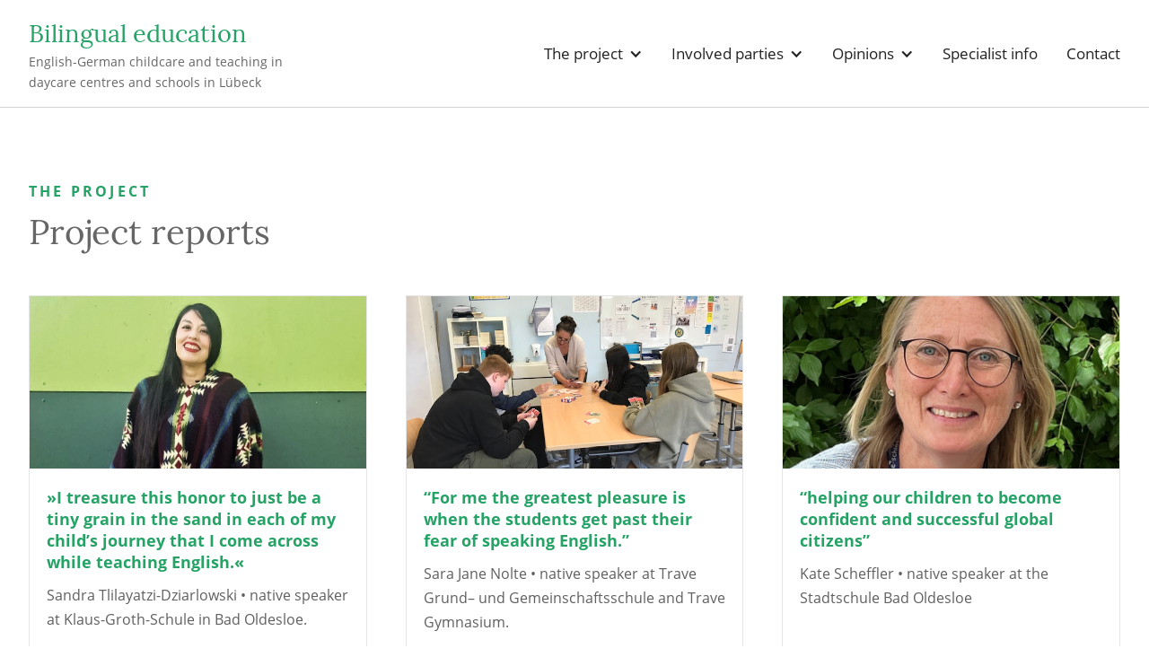

--- FILE ---
content_type: text/html
request_url: https://www.bilingual-luebeck.de/en/project/project-reports.html
body_size: 4875
content:
<!DOCTYPE html><!--  This site was created in Webflow. https://webflow.com  --><!--  Last Published: Wed Oct 22 2025 08:02:02 GMT+0000 (Coordinated Universal Time)  -->
<html data-wf-page="5f1efce6e68ff55d0d039a08" data-wf-site="5c9c9e04202d43f589132d5e">
<head>
  <meta charset="utf-8">
  <title>Project reports – Bilingual Education Lübeck</title>
  <meta content="Native speakers, pupils and other people involved in the project report on their experience." name="description">
  <meta content="Project reports – Bilingual Education Lübeck" property="og:title">
  <meta content="Native speakers, pupils and other people involved in the project report on their experience." property="og:description">
  <meta content="Project reports – Bilingual Education Lübeck" property="twitter:title">
  <meta content="Native speakers, pupils and other people involved in the project report on their experience." property="twitter:description">
  <meta property="og:type" content="website">
  <meta content="summary_large_image" name="twitter:card">
  <meta content="width=device-width, initial-scale=1" name="viewport">
  <meta content="xOPDBjYKGjLLuvIkC0TNXAO1b7FLbxQtSFmQQTbaN10" name="google-site-verification">
  <meta content="Webflow" name="generator">
  <link href="../../css/normalize.css" rel="stylesheet" type="text/css">
  <link href="../../css/webflow.css" rel="stylesheet" type="text/css">
  <link href="../../css/bilingual.webflow.css" rel="stylesheet" type="text/css">
  <script type="text/javascript">!function(o,c){var n=c.documentElement,t=" w-mod-";n.className+=t+"js",("ontouchstart"in o||o.DocumentTouch&&c instanceof DocumentTouch)&&(n.className+=t+"touch")}(window,document);</script>
  <link href="../../images/favicon.png" rel="shortcut icon" type="image/x-icon">
  <link href="../../images/webclip.png" rel="apple-touch-icon">
  <meta name="format-detection" content="telephone=no">
  <style>
html{font-size:100%; overflow-x: hidden;}
body{overflow-x: hidden; font-size:inherit; -webkit-font-smoothing: antialiased; -moz-osx-font-smoothing: grayscale; -webkit-font-feature-settings: "onum" 1; 
  -moz-font-feature-settings: "onum" 1; -moz-font-feature-settings: "onum=1"; -ms-font-feature-settings: "onum" 1; -o-font-feature-settings: "onum" 1; 
  font-feature-settings: "onum" 1;}
.img-fit { object-fit: cover; }
</style>
</head>
<body>
  <div class="navi-wrapper">
    <div class="wrapper-1300">
      <div data-collapse="medium" data-animation="default" data-duration="400" data-easing="ease" data-easing2="ease" role="banner" class="navbar w-nav">
        <div class="nav-flexbox">
          <a href="../../en/home.html" title="Go to homepage" class="brand w-nav-brand">
            <div class="nav-logo">Bilingual education</div>
            <div class="nav-logo-sub">English-German childcare and teaching in daycare centres and schools in Lübeck</div>
          </a>
          <nav role="navigation" class="nav-menu w-nav-menu">
            <div data-delay="0" data-hover="true" class="nav-dropdown w-dropdown">
              <div class="dropdown-toggle w-dropdown-toggle">
                <div class="icon-2 w-icon-dropdown-toggle"></div>
                <div class="text-block-2">The project</div>
              </div>
              <nav class="nav-dropdown w-dropdown-list">
                <a href="../../en/project/project-objectives.html" title="Project objectives" class="dropdown-link w-dropdown-link">Project objectives</a>
                <a href="../../en/project/activities.html" title="Project activities" class="dropdown-link w-dropdown-link">Project activities</a>
                <a href="../../en/project/project-reports.html" title="Project reports" aria-current="page" class="dropdown-link w-dropdown-link w--current">Project reports</a>
                <a href="../../en/project/figures-data-facts.html" title="Figures, data, facts" class="dropdown-link w-dropdown-link">Figures, data, facts</a>
                <a href="../../en/project/get-involved.html" title="Get involved" class="dropdown-link w-dropdown-link">Get involved</a>
              </nav>
            </div>
            <div data-delay="0" data-hover="true" class="nav-dropdown w-dropdown">
              <div class="dropdown-toggle w-dropdown-toggle">
                <div class="icon-2 w-icon-dropdown-toggle"></div>
                <div class="text-block-2">Involved parties</div>
              </div>
              <nav class="nav-dropdown w-dropdown-list">
                <a href="../../en/involved-parties/partners-sponsors-and-stakeholders.html" title="Partners, sponsors, stakeholders" class="dropdown-link w-dropdown-link">Partners, sponsors, stakeholders</a>
                <a href="../../en/involved-parties/participating-institutions.html" title="Participating institutions" class="dropdown-link w-dropdown-link">Participating institutions</a>
                <a href="../../en/involved-parties/about-us.html" title="About us" class="dropdown-link w-dropdown-link">About us</a>
              </nav>
            </div>
            <div data-delay="0" data-hover="true" class="nav-dropdown w-dropdown">
              <div class="dropdown-toggle w-dropdown-toggle">
                <div class="icon-2 w-icon-dropdown-toggle"></div>
                <div class="text-block-2">Opinions</div>
              </div>
              <nav class="nav-dropdown w-dropdown-list">
                <a href="../../en/opinions/about-the-project.html" title="About the project" class="dropdown-link w-dropdown-link">About the project</a>
                <a href="../../en/opinions/press.html" title="Press" class="dropdown-link w-dropdown-link">Press</a>
              </nav>
            </div>
            <a href="../../en/specialist-info.html" title="Contact" class="nav-link w-nav-link">Specialist info</a>
            <a href="../../en/contact.html" title="Contact" class="nav-link w-nav-link">Contact</a>
          </nav>
          <div class="menu-button w-nav-button">
            <div class="icon-3 w-icon-nav-menu"></div>
          </div>
        </div>
      </div>
    </div>
  </div>
  <div class="section-content">
    <div class="wrapper-1300">
      <div class="subhead">The project</div>
      <h1>Project reports</h1>
      <div class="grid-3col moreheight">
        <a href="../../en/project/report/mrs-t.html" title="Read project report" data-w-id="2dd22d47-2a3a-ec0e-b35c-253af80a356a" class="card-projektbericht w-inline-block">
          <div class="card-img-wrapper-projektbericht"><img class="img-fit" src="../../images/Mrs-T.jpg" alt="Sara Jane Nolte project report" sizes="(max-width: 1003px) 100vw, 1003px" title="Project report image" srcset="../../images/Mrs-T-p-500.jpg 500w, ../../images/Mrs-T-p-800.jpg 800w, ../../images/Mrs-T.jpg 1003w"></div>
          <div class="card-content-wrapper">
            <h3 class="card-heading">»I treasure this honor to just be a tiny grain in the sand in each of my child’s journey that I come across while teaching English.«</h3>
            <p>Sandra Tlilayatzi-Dziarlowski • native speaker at Klaus-Groth-Schule in Bad Oldesloe.</p>
          </div>
        </a>
        <a href="../../en/project/report/sara-jane-nolte.html" title="Read project report" data-w-id="52eb018c-cd80-f1a0-0ddc-28a4db222c82" class="card-projektbericht w-inline-block">
          <div class="card-img-wrapper-projektbericht"><img class="img-fit" src="../../images/IMG_8215.jpg" alt="Sara Jane Nolte project report" sizes="(max-width: 640px) 100vw, 640px" title="Project report image" srcset="../../images/IMG_8215-p-500.jpg 500w, ../../images/IMG_8215.jpg 640w"></div>
          <div class="card-content-wrapper">
            <h3 class="card-heading">“For me the greatest pleasure is when the students get past their fear of speaking English.”</h3>
            <p>Sara Jane Nolte • native speaker at Trave Grund– und Gemeinschaftsschule and Trave Gymnasium.</p>
          </div>
        </a>
        <a href="../../documents/Bilingual-experiences-at-Stadtschule-BadOldesloe.pdf" title="Read project report" data-w-id="8e32258d-8c3b-7091-8978-4c63b2edc12c" target="_blank" class="card-projektbericht w-inline-block">
          <div class="card-img-wrapper-projektbericht"><img class="img-fit" src="../../images/Portrait_Kate_Scheffler.jpg" alt="Kate Scheffler" sizes="(max-width: 800px) 100vw, 800px" title="Project report image" srcset="../../images/Portrait_Kate_Scheffler-p-500.jpg 500w, ../../images/Portrait_Kate_Scheffler.jpg 800w">
            <div class="img-flag">PDF, English</div>
          </div>
          <div class="card-content-wrapper">
            <h3 class="card-heading">“helping our children to become confident and successful global citizens”</h3>
            <p>Kate Scheffler • native speaker at the Stadtschule Bad Oldesloe</p>
          </div>
        </a>
        <a href="../../en/project/report/what-an-adventure.html" title="Read project report" data-w-id="fe9cc5f0-9d52-32be-41bf-a115bd76f263" class="card-projektbericht w-inline-block">
          <div class="card-img-wrapper-projektbericht"><img class="img-fit" src="../../images/Portrait_Monique_Wengler.jpg" alt="Monique Wengler" sizes="(max-width: 800px) 100vw, 800px" title="Project report image" srcset="../../images/Portrait_Monique_Wengler-p-500.jpg 500w, ../../images/Portrait_Monique_Wengler.jpg 800w"></div>
          <div class="card-content-wrapper">
            <h3 class="card-heading">“What an adventure!!”</h3>
            <p>Monique Wengler • native speaker at the Grundschule Falkenfeld</p>
          </div>
        </a>
        <a href="../../en/project/report/learning-english-through-play.html" title="Read project report" data-w-id="bb9f5f8d-3c74-3dff-394b-ab81422b64f1" class="card-projektbericht w-inline-block">
          <div class="card-img-wrapper-projektbericht"><img class="img-fit" src="../../images/Portrait_Henriette_Kohnert.jpg" alt="Henriette Kohnert" sizes="(max-width: 800px) 100vw, 800px" title="Project report image" srcset="../../images/Portrait_Henriette_Kohnert-p-500.jpeg 500w, ../../images/Portrait_Henriette_Kohnert.jpg 800w"></div>
          <div class="card-content-wrapper">
            <h3 class="card-heading">“Children learning English through play in kindergarten”</h3>
            <p>Henriette Kohnert • English speaking employee in the kindergarten “Die kunterbunte Kinderkiste”</p>
          </div>
        </a>
        <a href="../../en/project/report/natural-tendency-to-speak-english.html" title="Read project report" data-w-id="46d1be19-b10f-538b-af0a-f4fd01acf300" class="card-projektbericht w-inline-block">
          <div class="card-img-wrapper-projektbericht"><img class="img-fit" src="../../images/k-bockshorn.jpg" alt="Kayla Bockshorn" sizes="(max-width: 800px) 100vw, 800px" title="Project report image" srcset="../../images/k-bockshorn-p-500.jpeg 500w, ../../images/k-bockshorn.jpg 800w"></div>
          <div class="card-content-wrapper">
            <h3 class="card-heading">“The children have a natural tendency to speak English with me.”</h3>
            <p>Kayla Bockshorn • native speaker at the Roter Hahn Primary School</p>
          </div>
        </a>
        <a href="../../en/project/report/the-key-for-me-is-learning-by-doing.html" title="Read project report" data-w-id="f26676ca-4ac8-7121-0c73-aae866097c2d" class="card-projektbericht w-inline-block">
          <div class="card-img-wrapper-projektbericht"><img alt="Peter Bright" src="../../images/peter-bright.jpg" title="Project report image" class="img-fit"></div>
          <div class="card-content-wrapper">
            <h3 class="card-heading">“The key for me is learning by doing.”</h3>
            <p>Peter Bright • native speaker at the Stadtpark School</p>
          </div>
        </a>
        <a href="../../en/project/report/it-has-been-a-truly-lovely-experience.html" title="Read project report" data-w-id="cb9026df-0894-d02d-1f25-439d363d8738" class="card-projektbericht w-inline-block">
          <div class="card-img-wrapper-projektbericht"><img alt="Angela Rawson" src="../../images/angela-rawson.jpg" title="Angela Rawson" class="img-fit"></div>
          <div class="card-content-wrapper">
            <h3 class="card-heading">“It has been a truly lovely experience.”</h3>
            <p>Angela Rawson • native speaker at the Stadtpark School</p>
          </div>
        </a>
        <a href="../../en/project/report/i-am-eager-to-see-the-progress.html" title="Read project report" data-w-id="b9587727-7b6e-92eb-0fb0-0eab83ca28e6" class="card-projektbericht w-inline-block">
          <div class="card-img-wrapper-projektbericht"><img alt="Shannon Stolzenberg" src="../../images/portrait-Shannon-Stolzenberg.jpg" title="Shannon Stolzenberg" class="img-fit"></div>
          <div class="card-content-wrapper">
            <h3 class="card-heading">“I am eager to see the progress the kids will have made.”</h3>
            <p>Shannon Stolzenberg • native speaker at the Trave Community School and the Trave Gymnasium</p>
          </div>
        </a>
        <a href="../../en/project/report/justine-lorenz-a-life-changing-experience-for-us-all.html" title="Read project report" data-w-id="0b2d5ed0-eca2-df81-6d82-1c953aba5794" class="card-projektbericht w-inline-block">
          <div class="card-img-wrapper-projektbericht"><img class="img-fit" src="../../images/bericht-justine-lorenz.jpg" alt="Justine Lorenz" sizes="(max-width: 800px) 100vw, 800px" title="Justine Lorenz: “A life-changing experience for us all”" srcset="../../images/bericht-justine-lorenz-p-500.jpeg 500w, ../../images/bericht-justine-lorenz.jpg 800w"></div>
          <div class="card-content-wrapper">
            <h3 class="card-heading">“A life-changing experience for us all”</h3>
            <p>Justine Lorenz • bilingual socio-educational assistant</p>
          </div>
        </a>
        <a href="../../en/project/report/joshua-batson.html" title="Read project report" data-w-id="81cba6b0-af7d-0d07-7f9d-d14dc02e78b5" class="card-projektbericht w-inline-block">
          <div class="card-img-wrapper-projektbericht"><img class="img-fit" src="../../images/bericht-joshua-batson.jpg" alt="Joshua Batson" sizes="(max-width: 800px) 100vw, 800px" title="Joshua Batson" srcset="../../images/bericht-joshua-batson-p-500.jpeg 500w, ../../images/bericht-joshua-batson.jpg 800w"></div>
          <div class="card-content-wrapper">
            <h3 class="card-heading">“What makes me really happy is when the children start asking questions.”</h3>
            <p>Joshua Batson • native speaker, coach for American football and lacrosse</p>
          </div>
        </a>
        <a href="../../documents/Bilingual-experiences-at-Stadtpark-Schule.pdf" title="Open PDF in new tab" data-w-id="2257b89e-2123-65f2-0ce3-77b52d29476b" target="_blank" class="card-projektbericht w-inline-block">
          <div class="card-img-wrapper-projektbericht"><img class="img-fit" src="../../images/akteure-stadtpark-schule.jpg" alt="Stadtpark School" sizes="(max-width: 800px) 100vw, 800px" title="Stadtpark-Schule: Nine-month report" srcset="../../images/akteure-stadtpark-schule-p-500.jpeg 500w, ../../images/akteure-stadtpark-schule.jpg 800w">
            <div class="img-flag">PDF, English</div>
          </div>
          <div class="card-content-wrapper">
            <h3 class="card-heading">Stadtpark School: Nine-month report</h3>
            <p>Ralph Bartolomew • interview about the afternoon programme at Stadtpark School</p>
          </div>
        </a>
        <a href="../../documents/Luther-Schule-6-months-review.pdf" title="Open PDF in new tab" data-w-id="f934f429-56da-3121-6d1b-f047324b4f41" target="_blank" class="card-projektbericht w-inline-block">
          <div class="card-img-wrapper-projektbericht"><img class="img-fit" src="../../images/luther-schule-chrapala.jpg" alt="Jay Chrapala" sizes="(max-width: 975px) 100vw, 975px" title="Jay Chrapala, Native Speaker at the Luther Schule" srcset="../../images/luther-schule-chrapala-p-500.jpeg 500w, ../../images/luther-schule-chrapala-p-800.jpeg 800w, ../../images/luther-schule-chrapala.jpg 975w">
            <div class="img-flag">PDF, English</div>
          </div>
          <div class="card-content-wrapper">
            <h3 class="card-heading">Luther School: Six-month report</h3>
            <p>Jay Chrapala • “Deutsch/English After-School-Program at the Luther School Lübeck – Six months review”</p>
          </div>
        </a>
        <a href="../../en/project/report/languages-open-a-lot-of-doors.html" title="Open project report" data-w-id="5262857d-f28d-5bfb-d440-62309bbe056d" class="card-projektbericht w-inline-block">
          <div class="card-img-wrapper-projektbericht"><img class="img-fit" src="../../images/bericht-bartz.jpg" alt="The family Bartz" sizes="(max-width: 1000px) 100vw, 1000px" title="The family Bartz" srcset="../../images/bericht-bartz-p-500.jpeg 500w, ../../images/bericht-bartz-p-800.jpeg 800w, ../../images/bericht-bartz.jpg 1000w"></div>
          <div class="card-content-wrapper">
            <h3 class="card-heading">“Languages open a lot of doors.”</h3>
            <p>After spending an extended period of time abroad, the Bartz family decided that they wanted their children to have a bilingual education.</p>
          </div>
        </a>
        <a href="../../en/project/report/it-is-extremely-gratifying.html" title="Open project report" data-w-id="c8014a4d-7bc8-e1d6-fe4d-316833f76c1a" class="card-projektbericht w-inline-block">
          <div class="card-img-wrapper-projektbericht"><img alt="Wanda M. Cohen" src="../../images/bericht-cohen.jpg" title="Wanda M. Cohen" class="img-fit"></div>
          <div class="card-content-wrapper">
            <h3 class="card-heading">»It is extremely gratifying to see children develop confidence.«</h3>
            <p>Wanda M. Cohen • native speaker at the Stadtpark school</p>
          </div>
        </a>
        <a href="../../en/project/report/bilingual-classes-what-makes-the-difference.html" title="Open project report" data-w-id="f3a8ea4f-638f-8eb7-8f48-0cc3d2524d46" class="card-projektbericht w-inline-block">
          <div class="card-img-wrapper-projektbericht"><img class="img-fit" src="../../images/statements-schueler-p-800.jpeg" alt="“Bilingual classes – what makes the difference?”" sizes="(max-width: 800px) 100vw, 800px" title="“Bilingual classes – what makes the difference?”" srcset="../../images/statements-schueler-p-800-p-500.jpeg 500w, ../../images/statements-schueler-p-800.jpeg 800w"></div>
          <div class="card-content-wrapper">
            <h3 class="card-heading">“Bilingual classes – what makes the difference?”<br></h3>
            <p>Melanie Pischke • chair of the Parent’s Association at the Luther School.</p>
          </div>
        </a>
        <a href="../../en/project/report/afternoon-activity-at-the-luther-school.html" title="Open project report" data-w-id="8734f31c-11ce-7739-68d2-8f6ce50f92dc" class="card-projektbericht w-inline-block">
          <div class="card-img-wrapper-projektbericht"><img class="img-fit" src="../../images/luther-schule-chrapala.jpg" alt="Jay Chrapala" sizes="(max-width: 975px) 100vw, 975px" title="Jay Chrapala, Native Speaker at the Luther Schule" srcset="../../images/luther-schule-chrapala-p-500.jpeg 500w, ../../images/luther-schule-chrapala-p-800.jpeg 800w, ../../images/luther-schule-chrapala.jpg 975w"></div>
          <div class="card-content-wrapper">
            <h3 class="card-heading">Afternoon activity at the Luther School</h3>
            <p>The motto for the English programme at the Luther School is “Acceptance of English in everyday life”.</p>
          </div>
        </a>
        <a href="../../en/project/report/pupils-opinions.html" title="Open project report" data-w-id="fb4af2a1-90a0-69fc-0167-ab6c8d0eaaf1" class="card-projektbericht w-inline-block">
          <div class="card-img-wrapper-projektbericht"><img alt="Pupils opinions" src="../../images/teaser-statements-schueler-p-500.jpeg" title="Pupils opinions" class="img-fit"></div>
          <div class="card-content-wrapper">
            <h3 class="card-heading">Pupils opinions<br></h3>
            <p>You can see what pupils think about the bilingual education project</p>
          </div>
        </a>
        <a href="../../documents/Abschlussbericht_2019_05_20.pdf" title="Open PDF in new tab" data-w-id="3ae87f55-7947-64fe-d74d-afb8132e2db2" target="_blank" class="card-projektbericht w-inline-block">
          <div class="card-img-wrapper-projektbericht"><img alt="Britta Neuhaus" src="../../images/bericht-britta-neuhaus.jpg" title="DaZ (German as a second language) meets CLIL – Making the synergy effects of different language learning situations visible" class="img-fit">
            <div class="img-flag">PDF, German</div>
          </div>
          <div class="card-content-wrapper">
            <h3 class="card-heading">DaZ (German as a second language) meets CLIL – Making the synergy effects of different language learning situations visible</h3>
            <p>Final report by Britta Neuhaus, doctoral candidate, and Prof. Dr. Julia Ricart Brede (Passau University), project leader</p>
          </div>
        </a>
      </div>
    </div>
  </div>
  <div class="section-footer">
    <div class="section-spenden">
      <div class="wrapper-1300 flex">
        <h2 class="h2-footer-flex-left">We need your help!</h2>
        <p class="paragraph-footer">The project “Bilingual Education Lübeck” is solely financed through donations. If you could support us in any way, we would be incredibly grateful. We will of course provide you with a donation receipt. <strong>Thank you very much for your support!<br><br></strong>You can find more information in our <a href="../../documents/Flyer-Unterstuetzerkreis-Web.pdf" title="Open PDF in new tab" class="link-white">Sponsors’ Association flyer (PDF).</a> <br><br><strong>Donations by bank transfer<br></strong>Please transfer your donation to the following bank account:<br><br>Account holder: Bilinguale Erziehung Lübeck gGmbH<br>IBAN: DE31 2305 0101 0160 3538 50<br>BIC: NOLADE21SPL (Sparkasse Lübeck)<br><br></p>
      </div>
    </div>
    <div class="section-footer-links">
      <div class="wrapper-1300 flex">
        <a title="Open English website" href="../../index.html" class="div-block-2 w-inline-block"><img src="../../images/icon-language-de.svg" alt="Zur deutschen Website" title="Zur deutschen Website" class="img-language-switch">
          <div class="text-block-3">Zur deutschen Website</div>
        </a>
        <div class="footer-link-wrapper">
          <a title="Contact" href="../../en/contact.html" class="footer-link">Contact</a>
          <a title="Legal notice" href="../../en/legal-notice.html" class="footer-link">Legal notice</a>
          <a title="Privacy policy" href="../../en/privacy-policy.html" class="footer-link">Privacy policy</a>
        </div>
      </div>
    </div>
  </div>
  <script src="https://d3e54v103j8qbb.cloudfront.net/js/jquery-3.5.1.min.dc5e7f18c8.js?site=5c9c9e04202d43f589132d5e" type="text/javascript" integrity="sha256-9/aliU8dGd2tb6OSsuzixeV4y/faTqgFtohetphbbj0=" crossorigin="anonymous"></script>
  <script src="../../js/webflow.js" type="text/javascript"></script>
</body>
</html>

--- FILE ---
content_type: text/css
request_url: https://www.bilingual-luebeck.de/css/bilingual.webflow.css
body_size: 3621
content:
:root {
  --medium-sea-green: #25a265;
  --white: white;
  --black: black;
}

body {
  color: #333;
  font-family: OpenSans, sans-serif;
  font-size: 100%;
  line-height: 1.6;
}

h1 {
  color: #666;
  margin-top: 0;
  margin-bottom: 3rem;
  font-family: Lora, sans-serif;
  font-size: 2.4rem;
  font-weight: 400;
  line-height: 1.2;
}

h2 {
  width: 100%;
  margin-top: 1rem;
  margin-bottom: 3rem;
  font-family: Lora, sans-serif;
  font-size: 2.5rem;
  font-weight: 400;
}

h3 {
  width: 100%;
  margin-top: 0;
  margin-bottom: 1rem;
  font-size: 1.7rem;
  font-weight: 700;
  line-height: 1.2;
}

p {
  margin-bottom: 0;
  font-size: 1rem;
  line-height: 1.7;
}

a {
  text-decoration: underline;
}

ul {
  margin-top: .5rem;
  margin-bottom: 10px;
  padding-left: 20px;
}

li {
  font-size: 1rem;
  line-height: 1.7;
}

.navi-wrapper {
  z-index: 99;
  background-color: #ffffffe6;
  border-bottom: 1px solid #d3d3d3;
  padding-top: 1rem;
  padding-bottom: 1rem;
  position: relative;
  inset: 0% 0% auto;
}

.wrapper-1300 {
  width: 95%;
  max-width: 1300px;
  margin-left: auto;
  margin-right: auto;
}

.wrapper-1300.hllive {
  margin-top: 8rem;
}

.wrapper-1300.flex {
  justify-content: space-between;
  display: flex;
}

.navbar {
  background-color: #0000;
  align-items: center;
}

.nav-link {
  margin-left: 0;
  margin-right: 0;
  padding: 10px 0 10px 2rem;
  font-size: 1.05rem;
  transition: all .2s cubic-bezier(.455, .03, .515, .955);
  display: inline-block;
}

.nav-link:hover, .nav-link.w--current {
  color: var(--medium-sea-green);
}

.nav-menu {
  text-align: right;
  flex-wrap: wrap;
  flex: 0 auto;
  justify-content: flex-end;
  align-self: center;
  align-items: center;
  display: flex;
}

.brand {
  flex: 0 auto;
  max-width: 330px;
}

.brand.w--current {
  max-width: 330px;
}

.nav-logo {
  color: var(--medium-sea-green);
  margin-bottom: -.1rem;
  font-family: Lora, sans-serif;
  font-size: 1.7rem;
}

.nav-logo-sub {
  color: #666;
  font-size: .9rem;
}

.nav-dropdown {
  margin-left: 0;
  margin-right: 0;
  padding-left: 2rem;
}

.nav-dropdown:hover {
  color: var(--medium-sea-green);
}

.nav-dropdown.w--open {
  background-color: #fff;
  padding-left: 0;
  box-shadow: 4px 4px 20px #00000026;
}

.dropdown-toggle {
  padding: 10px 22px 10px 0;
  font-size: 1.05rem;
}

.dropdown-toggle:hover {
  color: var(--medium-sea-green);
}

.icon-2 {
  margin-right: 0;
  font-size: 1rem;
  display: inline-block;
}

.text-block-2 {
  display: inline-block;
}

.subhead {
  color: var(--medium-sea-green);
  letter-spacing: .2rem;
  text-transform: uppercase;
  margin-bottom: .5rem;
  font-size: 1rem;
  font-weight: 700;
  line-height: 1.7rem;
}

.flexbox {
  flex-wrap: wrap;
  justify-content: space-between;
  align-items: flex-start;
  margin-bottom: 2rem;
  display: flex;
}

.flexbox.nomarginbottom {
  margin-bottom: 0;
}

.flexitem-50 {
  width: 48%;
}

.flexitem-50.align-right {
  text-align: right;
}

.paragraph {
  margin-bottom: 0;
  font-size: 1.1rem;
}

.teser-akteure-name {
  text-align: center;
  background-color: #ffffffe6;
  max-width: 100%;
  margin-bottom: 1.5rem;
  margin-left: auto;
  margin-right: auto;
  padding: .5rem .5rem .5rem 1rem;
  font-size: .9rem;
  line-height: 1.2;
  position: absolute;
  inset: auto auto 0% 0%;
}

.grid-logo {
  grid-column-gap: 2rem;
  grid-row-gap: 2rem;
  flex-wrap: wrap;
  grid-template-rows: auto;
  grid-template-columns: 1fr 1fr 1fr 1fr 1fr;
  grid-auto-columns: 1fr;
  grid-auto-flow: row;
  justify-content: flex-start;
  display: flex;
}

.grid-logo-wrapper {
  background-color: #fff;
  border: 1px solid #e1e1e1;
  justify-content: space-between;
  align-items: center;
  width: 21%;
  margin-right: 1%;
  display: flex;
}

.grid-logo-text {
  text-align: center;
  max-width: 95%;
  margin-bottom: 0;
  margin-left: auto;
  margin-right: auto;
  font-size: .8rem;
  line-height: 1.5;
}

.section-spenden {
  background-color: var(--medium-sea-green);
  background-image: url('../images/bg-tafel-gruen.jpg');
  background-repeat: no-repeat;
  background-size: cover;
  background-attachment: fixed;
  padding-top: 5rem;
  padding-bottom: 5rem;
}

.paragraph-footer {
  color: #fff;
  width: 60%;
  font-size: 1rem;
}

.section-footer-links {
  text-align: right;
  padding-top: 2rem;
  padding-bottom: 2rem;
}

.footer-link {
  color: #666;
  margin-right: 2rem;
  font-size: .9rem;
  font-weight: 400;
  text-decoration: none;
  transition: all .2s;
}

.footer-link:hover, .footer-link.w--current {
  color: var(--medium-sea-green);
}

.footer-link.last {
  margin-right: 0;
}

.grid-wrapper {
  margin-top: 4rem;
}

.h2 {
  color: var(--medium-sea-green);
  margin-top: 1rem;
  margin-bottom: 1.5rem;
  font-family: Lora, sans-serif;
  font-size: 2rem;
  line-height: 2.5rem;
}

.h2.grey {
  color: #666;
  text-align: center;
  margin-bottom: 3rem;
  font-size: 1.6rem;
}

.dropdown-link {
  border-bottom: 1px solid #e1e1e1;
  padding: .8rem 1.2rem;
  font-size: 1rem;
  transition: all .2s cubic-bezier(.455, .03, .515, .955);
}

.dropdown-link:hover {
  color: #000;
  background-color: #e5e5e5;
}

.dropdown-link.w--current {
  color: var(--medium-sea-green);
}

.dropdown-link.w--current:hover {
  color: #000;
  background-color: #e9e9e9;
}

.list {
  margin-top: 1rem;
  padding-left: 20px;
}

.list-item {
  margin-bottom: .5rem;
  font-size: 1.125rem;
  line-height: 1.8rem;
}

.img100 {
  width: 100%;
}

.img100.home {
  border: 1px solid #e5e5e5;
  border-radius: 1px;
  width: 60%;
}

.section-content {
  padding-top: 5rem;
  padding-bottom: 7rem;
}

.section-content.grau {
  background-color: #f1f1f1;
}

.link-inline {
  color: var(--medium-sea-green);
  font-family: Lora, sans-serif;
  font-size: 1.1rem;
  text-decoration: none;
  transition: all .2s cubic-bezier(.645, .045, .355, 1);
  display: inline-block;
}

.link-inline:hover {
  color: #666;
}

.link-inline.solo {
  display: block;
}

.article-img {
  width: 100%;
}

.article-img-wrapper {
  margin-bottom: 3rem;
  position: relative;
}

.link-separat-article {
  color: var(--medium-sea-green);
  margin-top: 3rem;
  font-family: Lora, sans-serif;
  font-size: 1.2rem;
  line-height: 1.8rem;
  text-decoration: none;
  transition: all .2s cubic-bezier(.645, .045, .355, 1);
  display: block;
}

.link-separat-article:hover {
  color: #666;
}

.schuler-img {
  float: right;
  height: 250px;
  margin-top: 5px;
  margin-bottom: 1rem;
  margin-left: 2rem;
}

.schuler-bericht-wrapper {
  border-bottom: 1px solid #e1e1e1;
  padding-top: 2rem;
  padding-bottom: 2rem;
}

.schuler-bericht-wrapper._1st {
  padding-top: 0;
}

.einrichtungen-name {
  margin-top: 1.2rem;
  margin-bottom: .3rem;
  font-size: 1rem;
  font-weight: 700;
  line-height: 1.3;
}

.caption {
  color: #666;
  text-align: left;
  margin-top: .5rem;
  font-size: .8rem;
}

.img-fit {
  object-fit: cover;
  width: 100%;
  height: 100%;
}

.card-content-wrapper {
  padding: 1.2rem;
  text-decoration: none;
}

.card-heading {
  color: var(--medium-sea-green);
  margin-top: 0;
  margin-bottom: .8rem;
  font-size: 1.1rem;
  font-weight: 700;
  line-height: 1.4;
}

.akteure-img-wrapper {
  height: 20vw;
  position: relative;
  overflow: hidden;
}

.card-projektbericht {
  color: #606060;
  border: 1px solid #e5e5e5;
  flex-direction: column;
  justify-content: flex-start;
  width: 31%;
  margin-bottom: 3rem;
  font-weight: 400;
  text-decoration: none;
  transition: all .3s cubic-bezier(.455, .03, .515, .955);
  display: flex;
  position: relative;
  overflow: hidden;
}

.card-projektbericht:hover {
  background-color: #f1f1f1;
  text-decoration: none;
  transform: translate(0, -10px);
}

.card-img-wrapper-projektbericht {
  height: 20vw;
  transition: all .2s cubic-bezier(.455, .03, .515, .955);
  position: relative;
  overflow: hidden;
}

.card-img-wrapper-projektbericht:hover {
  filter: none;
}

.heading-3 {
  margin-bottom: 2.5rem;
}

.heading-4 {
  margin-bottom: 3rem;
}

.statement-wrapper {
  border-bottom: 1px solid #e5e5e5;
  margin-bottom: 3rem;
  padding-bottom: 2rem;
}

.statement-wrapper.last {
  border-bottom-style: none;
  margin-bottom: 0;
}

.statement-img-wrapper {
  position: relative;
  overflow: hidden;
}

.link-einrichtungen {
  color: var(--medium-sea-green);
  margin-top: 0;
  font-family: Lora, sans-serif;
  font-size: 1rem;
  text-decoration: none;
  transition: all .2s cubic-bezier(.645, .045, .355, 1);
  display: block;
}

.link-einrichtungen:hover {
  color: #666;
}

.link-white {
  color: #fff;
}

.grid-2col {
  flex-flow: wrap;
  grid-template-rows: auto;
  grid-template-columns: 1fr 1fr;
  grid-auto-columns: 1fr;
  justify-content: space-between;
  align-items: flex-start;
  display: flex;
}

.grid-2col.mt {
  margin-top: 6rem;
}

.grid-2col.no-mb {
  margin-bottom: 0;
}

.grid-content-wrapper.links {
  align-self: auto;
  width: 47%;
}

.grid-content-wrapper.rechts {
  justify-content: center;
  align-self: flex-start;
  align-items: flex-start;
  width: 47%;
}

.grid-content-wrapper.einrichtung {
  width: 31%;
  margin-bottom: 4rem;
}

.grid-content-wrapper.kontakt {
  width: 20%;
}

.section-start {
  padding-top: 5rem;
  padding-bottom: 7rem;
}

.nomargintop {
  margin-top: 0;
}

.grid-3col, .grid-3col.moreheight {
  flex-wrap: wrap;
  grid-template-rows: auto auto;
  grid-template-columns: 1fr 1fr 1fr;
  grid-auto-columns: 1fr;
  justify-content: space-between;
  display: flex;
}

.presse-item {
  border: 1px solid #ccc;
  flex-direction: column;
  align-self: stretch;
  align-items: stretch;
  width: 49%;
  margin-bottom: 2%;
  padding: 1.2rem;
  text-decoration: none;
  transition: all .3s cubic-bezier(.455, .03, .515, .955);
  display: flex;
}

.presse-item:hover {
  background-color: #f1f1f1;
  transform: translate(0, -10px);
}

.grid-kontakt {
  grid-column-gap: 3rem;
  grid-row-gap: 3rem;
  flex-wrap: wrap;
  grid-template-rows: auto;
  grid-template-columns: 1fr 1fr 1fr 1fr;
  grid-auto-columns: 1fr;
  justify-content: flex-start;
  align-items: flex-start;
  display: flex;
}

.img-language-switch {
  width: 30px;
  margin-right: 10px;
}

.div-block-2 {
  color: #666;
  align-items: center;
  text-decoration: none;
  display: flex;
}

.nav-flexbox {
  justify-content: space-between;
  align-items: center;
  display: flex;
}

.hllive-datum {
  color: #666;
  font-family: OpenSans, sans-serif;
  font-size: 1rem;
}

.h2-page {
  color: var(--medium-sea-green);
  margin-top: 0;
  margin-bottom: 2rem;
  font-size: 2rem;
}

.logo-fmks {
  width: 220px;
  margin-top: 1rem;
}

.logo-iqsh {
  width: 200px;
  margin-top: 1rem;
}

.fachinfos-logo-wrapper {
  height: 150px;
}

.img-landeskonzept {
  border: 1px solid #e5e5e5;
  width: 200px;
  margin-right: 20px;
}

.linkblock-landeskonzept {
  align-items: center;
  margin-top: 2rem;
  text-decoration: none;
  display: flex;
}

.heading-home {
  max-width: 700px;
}

.h2-footer-flex-left {
  color: var(--white);
  width: 35%;
  margin-top: 0;
  margin-bottom: 0;
  line-height: 1.2;
}

.img-flag {
  z-index: 9;
  color: #fff;
  text-transform: uppercase;
  background-color: #25a265f2;
  padding: 10px 10px 10px 1.2rem;
  font-size: .8rem;
  position: absolute;
  inset: auto auto 1rem 0%;
}

.h2-beteiligte {
  color: var(--medium-sea-green);
  margin-top: 1rem;
  margin-bottom: 1.5rem;
  font-family: Lora, sans-serif;
  font-size: 1.6rem;
  line-height: 2.5rem;
}

.lightbox-link {
  text-align: center;
  width: 100%;
}

@media screen and (min-width: 1280px) {
  .akteure-img-wrapper, .card-img-wrapper-projektbericht {
    height: 15vw;
  }
}

@media screen and (max-width: 991px) {
  h1 {
    margin-bottom: 2.5rem;
    font-size: 2.4rem;
  }

  h2 {
    font-size: 2.4rem;
    line-height: 1.1;
  }

  p {
    font-size: 1rem;
  }

  .wrapper-1300.flex {
    flex-wrap: wrap;
    align-items: center;
  }

  .navbar {
    flex-direction: row;
    justify-content: space-between;
    align-items: center;
  }

  .nav-link {
    padding-top: 15px;
    padding-bottom: 15px;
    padding-left: 1rem;
    display: block;
  }

  .nav-link.last {
    border-bottom-style: none;
  }

  .nav-menu {
    background-color: var(--white);
    justify-content: flex-start;
    align-items: flex-start;
    box-shadow: 1px 6px 20px #0003;
  }

  .brand {
    flex: 0 auto;
  }

  .brand.w--current {
    flex: 1;
  }

  .nav-logo-sub {
    min-width: 330px;
  }

  .nav-dropdown {
    width: 100%;
    padding: 5px 2rem 5px 1rem;
  }

  .nav-dropdown.w--open {
    box-shadow: none;
    padding-right: 0;
  }

  .flexbox {
    margin-bottom: 0;
  }

  .flexitem-50 {
    width: 100%;
  }

  .flexitem-50.align-right._2nd {
    margin-top: 2rem;
  }

  .flexitem-50._2nd {
    margin-top: 3rem;
  }

  .grid-logo {
    grid-template-columns: 1fr 1fr 1fr;
    justify-content: space-between;
  }

  .grid-logo-wrapper {
    justify-content: space-between;
    width: 30%;
    margin-bottom: 0;
    margin-right: 0%;
  }

  .grid-logo-text {
    padding-top: .8rem;
    padding-bottom: .8rem;
  }

  .section-spenden {
    padding-top: 3rem;
    padding-bottom: 3rem;
  }

  .paragraph-footer {
    width: 100%;
    max-width: 100%;
    font-size: 1rem;
  }

  .section-footer-links {
    padding-top: 1rem;
    padding-bottom: 1rem;
  }

  .list-item {
    font-size: 1rem;
    line-height: 1.6rem;
  }

  .section-content {
    padding-top: 4rem;
    padding-bottom: 4rem;
  }

  .article-img-wrapper {
    margin-bottom: 2rem;
  }

  .icon-3 {
    color: var(--medium-sea-green);
    font-size: 3rem;
  }

  .menu-button {
    text-align: right;
    flex: 0 auto;
    padding: 0;
  }

  .menu-button.w--open {
    background-color: #0000;
  }

  .akteure-img-wrapper {
    height: 220px;
  }

  .card-projektbericht {
    flex-direction: column;
    width: 48%;
    margin-bottom: 3rem;
  }

  .card-projektbericht:hover {
    box-shadow: none;
    transform: none;
  }

  .card-img-wrapper-projektbericht {
    height: 240px;
  }

  .heading-3 {
    margin-bottom: 1.5rem;
    font-size: 1.5rem;
  }

  .grid-2col {
    grid-row-gap: 2rem;
    grid-template-columns: 1fr;
    margin-bottom: 0;
  }

  .grid-2col.mt {
    margin-top: 3rem;
  }

  .grid-content-wrapper.links {
    width: 100%;
  }

  .grid-content-wrapper.links._2nd {
    margin-top: 3rem;
  }

  .grid-content-wrapper.rechts {
    width: 100%;
    margin-top: 2rem;
  }

  .grid-content-wrapper.einrichtung {
    width: 48%;
    margin-bottom: 3rem;
  }

  .grid-content-wrapper.kontakt {
    order: 0;
    width: 30%;
  }

  .grid-content-wrapper.kontakt-text {
    padding-left: 0;
    padding-right: 3rem;
  }

  .section-start {
    padding-top: 4rem;
    padding-bottom: 4rem;
  }

  .grid-3col {
    grid-template-columns: 1fr 1fr;
  }

  .presse-item {
    width: 100%;
    margin-bottom: 0;
    padding-top: 1rem;
  }

  .grid-kontakt {
    flex-wrap: wrap;
    grid-template-columns: 1fr 1fr;
    margin-bottom: 0;
  }

  .div-block-2 {
    color: var(--black);
    text-align: left;
    align-items: center;
    padding-top: 20px;
    padding-bottom: 20px;
    font-size: .9rem;
    text-decoration: none;
    transition: all .2s cubic-bezier(.455, .03, .515, .955);
    display: flex;
  }

  .div-block-2:hover {
    color: var(--medium-sea-green);
  }

  .text-block-3 {
    margin-right: 15px;
    font-size: .9rem;
    display: block;
  }

  .h2-page {
    margin-bottom: 1rem;
    font-size: 1.6rem;
  }

  .img-landeskonzept {
    width: 160px;
  }

  .linkblock-landeskonzept {
    max-width: 500px;
  }

  .h2-footer-flex-left {
    width: 100%;
    max-width: 450px;
    margin-bottom: 3rem;
  }
}

@media screen and (max-width: 767px) {
  p {
    font-size: 1rem;
    line-height: 1.5;
  }

  .brand.w--current {
    padding-left: 0;
  }

  .nav-logo-sub {
    max-width: 91%;
  }

  .grid-logo {
    grid-template-columns: 1fr 1fr;
  }

  .grid-logo-wrapper {
    width: 46%;
  }

  .section-spenden, .section-content {
    padding-top: 3rem;
    padding-bottom: 3rem;
  }

  .card-content-wrapper {
    padding-top: 1.5em;
  }

  .akteure-img-wrapper {
    height: 310px;
  }

  .card-projektbericht {
    width: 100%;
  }

  .card-img-wrapper-projektbericht, .statement-img-wrapper {
    height: 310px;
  }

  .link-einrichtungen {
    margin-top: 0;
  }

  .grid-content-wrapper.kontakt {
    width: 30%;
  }

  .section-start {
    padding-top: 3rem;
    padding-bottom: 3rem;
  }

  .h2-footer-flex-left {
    margin-bottom: 2rem;
    font-size: 2rem;
  }
}

@media screen and (max-width: 479px) {
  h1 {
    font-size: 2rem;
  }

  .navi-wrapper {
    padding-top: 1rem;
    padding-bottom: 1rem;
  }

  .wrapper-1300 {
    width: 90%;
  }

  .wrapper-1300.flex {
    justify-content: center;
  }

  .brand {
    padding-left: 0;
  }

  .brand.w--current {
    flex: 0 auto;
  }

  .nav-logo {
    margin-bottom: 0;
    font-size: 1.6rem;
    line-height: 1.8rem;
  }

  .nav-logo-sub {
    display: none;
  }

  .grid-logo {
    grid-template-columns: 1fr;
  }

  .grid-logo-wrapper {
    justify-content: center;
    width: 100%;
  }

  .paragraph-footer {
    font-size: 1rem;
    line-height: 1.5;
  }

  .section-footer-links {
    text-align: center;
    padding-bottom: 2rem;
  }

  .h2 {
    font-size: 1.5rem;
  }

  .img100.home {
    width: 100%;
  }

  .section-content {
    padding-bottom: 5rem;
  }

  .link-inline {
    font-size: 1rem;
    line-height: 1.5;
  }

  .akteure-img-wrapper {
    height: 250px;
  }

  .card-projektbericht {
    margin-bottom: 0;
  }

  .card-img-wrapper-projektbericht {
    height: 260px;
  }

  .statement-wrapper {
    padding-bottom: 3rem;
  }

  .statement-img-wrapper {
    height: auto;
  }

  .link-einrichtungen {
    margin-top: 0;
  }

  .grid-content-wrapper.einrichtung {
    width: 1002%;
    margin-bottom: 2rem;
  }

  .grid-content-wrapper.kontakt {
    width: 100%;
    margin-top: 0;
  }

  .grid-content-wrapper.kontakt-text {
    padding-right: 0;
  }

  .grid-3col {
    grid-template-columns: 1fr;
  }

  .grid-3col.moreheight {
    grid-row-gap: 3rem;
  }

  .grid-kontakt {
    grid-template-columns: 1fr;
  }

  .img-language-switch {
    width: 30px;
  }

  .fachinfos-logo-wrapper.fmks {
    height: 120px;
  }

  .h2-beteiligte {
    font-size: 1.5rem;
  }
}

#w-node-_77f6b3e9-774e-c1a7-8965-35eea4be9521-93132d5f {
  align-self: end;
}

#w-node-_9ddc3ef1-33c4-d321-549d-098fc4cc94b2-cd60cb94 {
  grid-area: 1 / 1 / 2 / 2;
}

#w-node-_9ddc3ef1-33c4-d321-549d-098fc4cc94b4-cd60cb94 {
  grid-area: 1 / 2 / 2 / 3;
}

#w-node-_9ddc3ef1-33c4-d321-549d-098fc4cc94b6-cd60cb94 {
  grid-area: 1 / 3 / 2 / 4;
}

#w-node-_9ddc3ef1-33c4-d321-549d-098fc4cc94b8-cd60cb94 {
  grid-area: 1 / 4 / 2 / 5;
}

#w-node-_8fed54a2-0067-04fd-49b1-863cd07e08c0-cd60cb94, #w-node-_8fed54a2-0067-04fd-49b1-863cd07e08c2-cd60cb94, #w-node-_8fed54a2-0067-04fd-49b1-863cd07e08c4-cd60cb94, #w-node-_8fed54a2-0067-04fd-49b1-863cd07e08c6-cd60cb94, #w-node-_9fd1f350-0942-886c-54b0-4a5abdf0bf55-cd60cb94, #w-node-_912c7279-e941-7010-2781-3d233bba1441-cd60cb94, #w-node-b890fe29-49f0-48d5-ae0c-dc2cfdd23517-cd60cb94 {
  grid-area: span 1 / span 1 / span 1 / span 1;
}

#w-node-_9c7113f5-c0e5-b985-d76c-89aba304e291-cd60cb94 {
  grid-area: 1 / 1 / 2 / 2;
}

#w-node-_9c7113f5-c0e5-b985-d76c-89aba304e295-cd60cb94 {
  grid-area: 1 / 3 / 2 / 4;
}

#w-node-_9c7113f5-c0e5-b985-d76c-89aba304e297-cd60cb94 {
  grid-area: 1 / 4 / 2 / 5;
}

#w-node-_96ad4725-2f93-80fe-335b-09ae4676282e-cd60cb94 {
  grid-area: 1 / 5 / 2 / 6;
}

#w-node-cdfe975f-0c92-da10-c3ea-e8eb0066c52e-cd60cb94 {
  grid-area: 2 / 1 / 3 / 2;
}

#w-node-_29163aca-67f0-00ba-be3d-6dcc3b758194-cd60cb94 {
  grid-area: 2 / 2 / 3 / 3;
}

#w-node-_77f6b3e9-774e-c1a7-8965-35eea4be9521-fe8985d6 {
  align-self: end;
}

#w-node-_9ddc3ef1-33c4-d321-549d-098fc4cc94b2-cb701156 {
  grid-area: 1 / 1 / 2 / 2;
}

#w-node-_9ddc3ef1-33c4-d321-549d-098fc4cc94b4-cb701156 {
  grid-area: 1 / 2 / 2 / 3;
}

#w-node-_9ddc3ef1-33c4-d321-549d-098fc4cc94b6-cb701156 {
  grid-area: 1 / 3 / 2 / 4;
}

#w-node-_9ddc3ef1-33c4-d321-549d-098fc4cc94b8-cb701156 {
  grid-area: 1 / 4 / 2 / 5;
}

#w-node-_8fed54a2-0067-04fd-49b1-863cd07e08c0-cb701156, #w-node-_8fed54a2-0067-04fd-49b1-863cd07e08c2-cb701156, #w-node-_8fed54a2-0067-04fd-49b1-863cd07e08c4-cb701156, #w-node-_8fed54a2-0067-04fd-49b1-863cd07e08c6-cb701156, #w-node-_9fd1f350-0942-886c-54b0-4a5abdf0bf55-cb701156, #w-node-_912c7279-e941-7010-2781-3d233bba1441-cb701156, #w-node-b890fe29-49f0-48d5-ae0c-dc2cfdd23517-cb701156 {
  grid-area: span 1 / span 1 / span 1 / span 1;
}

#w-node-_9c7113f5-c0e5-b985-d76c-89aba304e291-cb701156 {
  grid-area: 1 / 1 / 2 / 2;
}

#w-node-_9c7113f5-c0e5-b985-d76c-89aba304e295-cb701156 {
  grid-area: 1 / 3 / 2 / 4;
}

#w-node-_9c7113f5-c0e5-b985-d76c-89aba304e297-cb701156 {
  grid-area: 1 / 4 / 2 / 5;
}

#w-node-_96ad4725-2f93-80fe-335b-09ae4676282e-cb701156 {
  grid-area: 1 / 5 / 2 / 6;
}

#w-node-cdfe975f-0c92-da10-c3ea-e8eb0066c52e-cb701156 {
  grid-area: 2 / 1 / 3 / 2;
}

#w-node-_29163aca-67f0-00ba-be3d-6dcc3b758194-cb701156 {
  grid-area: 2 / 2 / 3 / 3;
}

@media screen and (max-width: 991px) {
  #w-node-_9ddc3ef1-33c4-d321-549d-098fc4cc94b2-cd60cb94, #w-node-_9ddc3ef1-33c4-d321-549d-098fc4cc94b4-cd60cb94, #w-node-_9ddc3ef1-33c4-d321-549d-098fc4cc94b6-cd60cb94, #w-node-_9ddc3ef1-33c4-d321-549d-098fc4cc94b8-cd60cb94, #w-node-_8fed54a2-0067-04fd-49b1-863cd07e08c0-cd60cb94, #w-node-_8fed54a2-0067-04fd-49b1-863cd07e08c2-cd60cb94, #w-node-_8fed54a2-0067-04fd-49b1-863cd07e08c4-cd60cb94, #w-node-_8fed54a2-0067-04fd-49b1-863cd07e08c6-cd60cb94, #w-node-_9fd1f350-0942-886c-54b0-4a5abdf0bf55-cd60cb94, #w-node-_912c7279-e941-7010-2781-3d233bba1441-cd60cb94, #w-node-b890fe29-49f0-48d5-ae0c-dc2cfdd23517-cd60cb94, #w-node-_9c7113f5-c0e5-b985-d76c-89aba304e291-cd60cb94, #w-node-_9c7113f5-c0e5-b985-d76c-89aba304e295-cd60cb94, #w-node-_9c7113f5-c0e5-b985-d76c-89aba304e297-cd60cb94, #w-node-_96ad4725-2f93-80fe-335b-09ae4676282e-cd60cb94, #w-node-cdfe975f-0c92-da10-c3ea-e8eb0066c52e-cd60cb94, #w-node-_29163aca-67f0-00ba-be3d-6dcc3b758194-cd60cb94 {
    grid-area: span 1 / span 1 / span 1 / span 1;
  }

  #w-node-_77f6b3e9-774e-c1a7-8965-35eea4be9521-a5e9461e {
    justify-self: center;
  }

  #w-node-_59c8e46b-b93f-ff63-0093-790bf769a831-31e959fa {
    order: 9999;
  }

  #w-node-_77f6b3e9-774e-c1a7-8965-35eea4be9521-93da8b16 {
    justify-self: center;
  }

  #w-node-_9ddc3ef1-33c4-d321-549d-098fc4cc94b2-cb701156, #w-node-_9ddc3ef1-33c4-d321-549d-098fc4cc94b4-cb701156, #w-node-_9ddc3ef1-33c4-d321-549d-098fc4cc94b6-cb701156, #w-node-_9ddc3ef1-33c4-d321-549d-098fc4cc94b8-cb701156, #w-node-_8fed54a2-0067-04fd-49b1-863cd07e08c0-cb701156, #w-node-_8fed54a2-0067-04fd-49b1-863cd07e08c2-cb701156, #w-node-_8fed54a2-0067-04fd-49b1-863cd07e08c4-cb701156, #w-node-_8fed54a2-0067-04fd-49b1-863cd07e08c6-cb701156, #w-node-_9fd1f350-0942-886c-54b0-4a5abdf0bf55-cb701156, #w-node-_912c7279-e941-7010-2781-3d233bba1441-cb701156, #w-node-b890fe29-49f0-48d5-ae0c-dc2cfdd23517-cb701156, #w-node-_9c7113f5-c0e5-b985-d76c-89aba304e291-cb701156, #w-node-_9c7113f5-c0e5-b985-d76c-89aba304e295-cb701156, #w-node-_9c7113f5-c0e5-b985-d76c-89aba304e297-cb701156, #w-node-_96ad4725-2f93-80fe-335b-09ae4676282e-cb701156, #w-node-cdfe975f-0c92-da10-c3ea-e8eb0066c52e-cb701156, #w-node-_29163aca-67f0-00ba-be3d-6dcc3b758194-cb701156 {
    grid-area: span 1 / span 1 / span 1 / span 1;
  }

  #w-node-_59c8e46b-b93f-ff63-0093-790bf769a831-db689a2a {
    order: 9999;
  }
}


@font-face {
  font-family: 'OpenSans';
  src: url('../fonts/open-sans-v16-latin-700.woff2') format('woff2'), url('../fonts/open-sans-v16-latin-700.woff') format('woff');
  font-weight: 700;
  font-style: normal;
  font-display: auto;
}
@font-face {
  font-family: 'OpenSans';
  src: url('../fonts/open-sans-v16-latin-regular.woff2') format('woff2'), url('../fonts/open-sans-v16-latin-regular.woff') format('woff');
  font-weight: 400;
  font-style: normal;
  font-display: auto;
}
@font-face {
  font-family: 'Lora';
  src: url('../fonts/lora-v13-latin-italic.woff2') format('woff2'), url('../fonts/lora-v13-latin-italic.woff') format('woff');
  font-weight: 400;
  font-style: italic;
  font-display: auto;
}
@font-face {
  font-family: 'Lora';
  src: url('../fonts/lora-v13-latin-regular.woff2') format('woff2'), url('../fonts/lora-v13-latin-regular.woff') format('woff');
  font-weight: 400;
  font-style: normal;
  font-display: auto;
}

--- FILE ---
content_type: text/javascript
request_url: https://www.bilingual-luebeck.de/js/webflow.js
body_size: 58692
content:
(()=>{var e={1361:function(e){var t=.1,n="function"==typeof Float32Array;function i(e,t){return 1-3*t+3*e}function a(e,t){return 3*t-6*e}function o(e){return 3*e}function c(e,t,n){return(((1-3*n+3*t)*e+(3*n-6*t))*e+3*t)*e}function r(e,t,n){return 3*(1-3*n+3*t)*e*e+2*(3*n-6*t)*e+3*t}e.exports=function(e,i,a,o){if(!(0<=e&&e<=1&&0<=a&&a<=1))throw Error("bezier x values must be in [0, 1] range");var d=n?new Float32Array(11):Array(11);if(e!==i||a!==o)for(var l=0;l<11;++l)d[l]=c(l*t,e,a);return function(n){return e===i&&a===o?n:0===n?0:1===n?1:c(function(n){for(var i=0,o=1,l=10;o!==l&&d[o]<=n;++o)i+=t;var f=i+(n-d[--o])/(d[o+1]-d[o])*t,s=r(f,e,a);return s>=.001?function(e,t,n,i){for(var a=0;a<4;++a){var o=r(t,n,i);if(0===o)break;var d=c(t,n,i)-e;t-=d/o}return t}(n,f,e,a):0===s?f:function(e,t,n,i,a){var o,r,d=0;do(o=c(r=t+(n-t)/2,i,a)-e)>0?n=r:t=r;while(Math.abs(o)>1e-7&&++d<10);return r}(n,i,i+t,e,a)}(n),i,o)}}},8172:function(e,t,n){var i=n(440)(n(5238),"DataView");e.exports=i},1796:function(e,t,n){var i=n(7322),a=n(2937),o=n(207),c=n(2165),r=n(7523);function d(e){var t=-1,n=null==e?0:e.length;for(this.clear();++t<n;){var i=e[t];this.set(i[0],i[1])}}d.prototype.clear=i,d.prototype.delete=a,d.prototype.get=o,d.prototype.has=c,d.prototype.set=r,e.exports=d},4281:function(e,t,n){var i=n(5940),a=n(4382);function o(e){this.__wrapped__=e,this.__actions__=[],this.__dir__=1,this.__filtered__=!1,this.__iteratees__=[],this.__takeCount__=0xffffffff,this.__views__=[]}o.prototype=i(a.prototype),o.prototype.constructor=o,e.exports=o},283:function(e,t,n){var i=n(7435),a=n(8438),o=n(3067),c=n(9679),r=n(2426);function d(e){var t=-1,n=null==e?0:e.length;for(this.clear();++t<n;){var i=e[t];this.set(i[0],i[1])}}d.prototype.clear=i,d.prototype.delete=a,d.prototype.get=o,d.prototype.has=c,d.prototype.set=r,e.exports=d},9675:function(e,t,n){var i=n(5940),a=n(4382);function o(e,t){this.__wrapped__=e,this.__actions__=[],this.__chain__=!!t,this.__index__=0,this.__values__=void 0}o.prototype=i(a.prototype),o.prototype.constructor=o,e.exports=o},9036:function(e,t,n){var i=n(440)(n(5238),"Map");e.exports=i},4544:function(e,t,n){var i=n(6409),a=n(5335),o=n(5601),c=n(1533),r=n(151);function d(e){var t=-1,n=null==e?0:e.length;for(this.clear();++t<n;){var i=e[t];this.set(i[0],i[1])}}d.prototype.clear=i,d.prototype.delete=a,d.prototype.get=o,d.prototype.has=c,d.prototype.set=r,e.exports=d},44:function(e,t,n){var i=n(440)(n(5238),"Promise");e.exports=i},6656:function(e,t,n){var i=n(440)(n(5238),"Set");e.exports=i},3290:function(e,t,n){var i=n(4544),a=n(1760),o=n(5484);function c(e){var t=-1,n=null==e?0:e.length;for(this.__data__=new i;++t<n;)this.add(e[t])}c.prototype.add=c.prototype.push=a,c.prototype.has=o,e.exports=c},1902:function(e,t,n){var i=n(283),a=n(6063),o=n(7727),c=n(6589),r=n(6667),d=n(1270);function l(e){var t=this.__data__=new i(e);this.size=t.size}l.prototype.clear=a,l.prototype.delete=o,l.prototype.get=c,l.prototype.has=r,l.prototype.set=d,e.exports=l},4886:function(e,t,n){var i=n(5238).Symbol;e.exports=i},8965:function(e,t,n){var i=n(5238).Uint8Array;e.exports=i},3283:function(e,t,n){var i=n(440)(n(5238),"WeakMap");e.exports=i},9198:function(e){e.exports=function(e,t,n){switch(n.length){case 0:return e.call(t);case 1:return e.call(t,n[0]);case 2:return e.call(t,n[0],n[1]);case 3:return e.call(t,n[0],n[1],n[2])}return e.apply(t,n)}},4970:function(e){e.exports=function(e,t){for(var n=-1,i=null==e?0:e.length;++n<i&&!1!==t(e[n],n,e););return e}},2654:function(e){e.exports=function(e,t){for(var n=-1,i=null==e?0:e.length,a=0,o=[];++n<i;){var c=e[n];t(c,n,e)&&(o[a++]=c)}return o}},4979:function(e,t,n){var i=n(1682),a=n(9732),o=n(6377),c=n(6018),r=n(9251),d=n(8586),l=Object.prototype.hasOwnProperty;e.exports=function(e,t){var n=o(e),f=!n&&a(e),s=!n&&!f&&c(e),u=!n&&!f&&!s&&d(e),p=n||f||s||u,y=p?i(e.length,String):[],m=y.length;for(var E in e)(t||l.call(e,E))&&!(p&&("length"==E||s&&("offset"==E||"parent"==E)||u&&("buffer"==E||"byteLength"==E||"byteOffset"==E)||r(E,m)))&&y.push(E);return y}},1098:function(e){e.exports=function(e,t){for(var n=-1,i=null==e?0:e.length,a=Array(i);++n<i;)a[n]=t(e[n],n,e);return a}},5741:function(e){e.exports=function(e,t){for(var n=-1,i=t.length,a=e.length;++n<i;)e[a+n]=t[n];return e}},2607:function(e){e.exports=function(e,t,n,i){var a=-1,o=null==e?0:e.length;for(i&&o&&(n=e[++a]);++a<o;)n=t(n,e[a],a,e);return n}},3955:function(e){e.exports=function(e,t){for(var n=-1,i=null==e?0:e.length;++n<i;)if(t(e[n],n,e))return!0;return!1}},609:function(e,t,n){var i=n(2726)("length");e.exports=i},3615:function(e,t,n){var i=n(2676),a=n(4071),o=Object.prototype.hasOwnProperty;e.exports=function(e,t,n){var c=e[t];(!(o.call(e,t)&&a(c,n))||void 0===n&&!(t in e))&&i(e,t,n)}},8357:function(e,t,n){var i=n(4071);e.exports=function(e,t){for(var n=e.length;n--;)if(i(e[n][0],t))return n;return -1}},2676:function(e,t,n){var i=n(9833);e.exports=function(e,t,n){"__proto__"==t&&i?i(e,t,{configurable:!0,enumerable:!0,value:n,writable:!0}):e[t]=n}},2009:function(e){e.exports=function(e,t,n){return e==e&&(void 0!==n&&(e=e<=n?e:n),void 0!==t&&(e=e>=t?e:t)),e}},5940:function(e,t,n){var i=n(8532),a=Object.create,o=function(){function e(){}return function(t){if(!i(t))return{};if(a)return a(t);e.prototype=t;var n=new e;return e.prototype=void 0,n}}();e.exports=o},8264:function(e,t,n){var i=n(3406),a=n(2679)(i);e.exports=a},2056:function(e){e.exports=function(e,t,n,i){for(var a=e.length,o=n+(i?1:-1);i?o--:++o<a;)if(t(e[o],o,e))return o;return -1}},5265:function(e,t,n){var i=n(5741),a=n(1668);e.exports=function e(t,n,o,c,r){var d=-1,l=t.length;for(o||(o=a),r||(r=[]);++d<l;){var f=t[d];n>0&&o(f)?n>1?e(f,n-1,o,c,r):i(r,f):!c&&(r[r.length]=f)}return r}},1:function(e,t,n){var i=n(132)();e.exports=i},3406:function(e,t,n){var i=n(1),a=n(7361);e.exports=function(e,t){return e&&i(e,t,a)}},1957:function(e,t,n){var i=n(3835),a=n(8481);e.exports=function(e,t){t=i(t,e);for(var n=0,o=t.length;null!=e&&n<o;)e=e[a(t[n++])];return n&&n==o?e:void 0}},7743:function(e,t,n){var i=n(5741),a=n(6377);e.exports=function(e,t,n){var o=t(e);return a(e)?o:i(o,n(e))}},3757:function(e,t,n){var i=n(4886),a=n(5118),o=n(7070),c=i?i.toStringTag:void 0;e.exports=function(e){return null==e?void 0===e?"[object Undefined]":"[object Null]":c&&c in Object(e)?a(e):o(e)}},6993:function(e){e.exports=function(e,t){return null!=e&&t in Object(e)}},841:function(e,t,n){var i=n(3757),a=n(7013);e.exports=function(e){return a(e)&&"[object Arguments]"==i(e)}},5447:function(e,t,n){var i=n(906),a=n(7013);e.exports=function e(t,n,o,c,r){return t===n||(null!=t&&null!=n&&(a(t)||a(n))?i(t,n,o,c,e,r):t!=t&&n!=n)}},906:function(e,t,n){var i=n(1902),a=n(4476),o=n(9027),c=n(8714),r=n(9937),d=n(6377),l=n(6018),f=n(8586),s="[object Arguments]",u="[object Array]",p="[object Object]",y=Object.prototype.hasOwnProperty;e.exports=function(e,t,n,m,E,I){var g=d(e),b=d(t),T=g?u:r(e),v=b?u:r(t);T=T==s?p:T,v=v==s?p:v;var O=T==p,A=v==p,_=T==v;if(_&&l(e)){if(!l(t))return!1;g=!0,O=!1}if(_&&!O)return I||(I=new i),g||f(e)?a(e,t,n,m,E,I):o(e,t,T,n,m,E,I);if(!(1&n)){var h=O&&y.call(e,"__wrapped__"),R=A&&y.call(t,"__wrapped__");if(h||R){var L=h?e.value():e,N=R?t.value():t;return I||(I=new i),E(L,N,n,m,I)}}return!!_&&(I||(I=new i),c(e,t,n,m,E,I))}},7293:function(e,t,n){var i=n(1902),a=n(5447);e.exports=function(e,t,n,o){var c=n.length,r=c,d=!o;if(null==e)return!r;for(e=Object(e);c--;){var l=n[c];if(d&&l[2]?l[1]!==e[l[0]]:!(l[0]in e))return!1}for(;++c<r;){var f=(l=n[c])[0],s=e[f],u=l[1];if(d&&l[2]){if(void 0===s&&!(f in e))return!1}else{var p=new i;if(o)var y=o(s,u,f,e,t,p);if(!(void 0===y?a(u,s,3,o,p):y))return!1}}return!0}},692:function(e,t,n){var i=n(6644),a=n(3417),o=n(8532),c=n(1473),r=/^\[object .+?Constructor\]$/,d=Object.prototype,l=Function.prototype.toString,f=d.hasOwnProperty,s=RegExp("^"+l.call(f).replace(/[\\^$.*+?()[\]{}|]/g,"\\$&").replace(/hasOwnProperty|(function).*?(?=\\\()| for .+?(?=\\\])/g,"$1.*?")+"$");e.exports=function(e){return!(!o(e)||a(e))&&(i(e)?s:r).test(c(e))}},2195:function(e,t,n){var i=n(3757),a=n(7924),o=n(7013),c={};c["[object Float32Array]"]=c["[object Float64Array]"]=c["[object Int8Array]"]=c["[object Int16Array]"]=c["[object Int32Array]"]=c["[object Uint8Array]"]=c["[object Uint8ClampedArray]"]=c["[object Uint16Array]"]=c["[object Uint32Array]"]=!0,c["[object Arguments]"]=c["[object Array]"]=c["[object ArrayBuffer]"]=c["[object Boolean]"]=c["[object DataView]"]=c["[object Date]"]=c["[object Error]"]=c["[object Function]"]=c["[object Map]"]=c["[object Number]"]=c["[object Object]"]=c["[object RegExp]"]=c["[object Set]"]=c["[object String]"]=c["[object WeakMap]"]=!1;e.exports=function(e){return o(e)&&a(e.length)&&!!c[i(e)]}},5462:function(e,t,n){var i=n(6358),a=n(4503),o=n(1622),c=n(6377),r=n(8303);e.exports=function(e){return"function"==typeof e?e:null==e?o:"object"==typeof e?c(e)?a(e[0],e[1]):i(e):r(e)}},7407:function(e,t,n){var i=n(8857),a=n(2440),o=Object.prototype.hasOwnProperty;e.exports=function(e){if(!i(e))return a(e);var t=[];for(var n in Object(e))o.call(e,n)&&"constructor"!=n&&t.push(n);return t}},9237:function(e,t,n){var i=n(8532),a=n(8857),o=n(1308),c=Object.prototype.hasOwnProperty;e.exports=function(e){if(!i(e))return o(e);var t=a(e),n=[];for(var r in e)!("constructor"==r&&(t||!c.call(e,r)))&&n.push(r);return n}},4382:function(e){e.exports=function(){}},6358:function(e,t,n){var i=n(7293),a=n(7145),o=n(4167);e.exports=function(e){var t=a(e);return 1==t.length&&t[0][2]?o(t[0][0],t[0][1]):function(n){return n===e||i(n,e,t)}}},4503:function(e,t,n){var i=n(5447),a=n(4738),o=n(9290),c=n(7074),r=n(1542),d=n(4167),l=n(8481);e.exports=function(e,t){return c(e)&&r(t)?d(l(e),t):function(n){var c=a(n,e);return void 0===c&&c===t?o(n,e):i(t,c,3)}}},7100:function(e,t,n){var i=n(1957),a=n(5495),o=n(3835);e.exports=function(e,t,n){for(var c=-1,r=t.length,d={};++c<r;){var l=t[c],f=i(e,l);n(f,l)&&a(d,o(l,e),f)}return d}},2726:function(e){e.exports=function(e){return function(t){return null==t?void 0:t[e]}}},1374:function(e,t,n){var i=n(1957);e.exports=function(e){return function(t){return i(t,e)}}},9864:function(e){e.exports=function(e,t,n,i,a){return a(e,function(e,a,o){n=i?(i=!1,e):t(n,e,a,o)}),n}},5495:function(e,t,n){var i=n(3615),a=n(3835),o=n(9251),c=n(8532),r=n(8481);e.exports=function(e,t,n,d){if(!c(e))return e;t=a(t,e);for(var l=-1,f=t.length,s=f-1,u=e;null!=u&&++l<f;){var p=r(t[l]),y=n;if("__proto__"===p||"constructor"===p||"prototype"===p)break;if(l!=s){var m=u[p];void 0===(y=d?d(m,p,u):void 0)&&(y=c(m)?m:o(t[l+1])?[]:{})}i(u,p,y),u=u[p]}return e}},2422:function(e,t,n){var i=n(5055),a=n(9833),o=n(1622),c=a?function(e,t){return a(e,"toString",{configurable:!0,enumerable:!1,value:i(t),writable:!0})}:o;e.exports=c},1682:function(e){e.exports=function(e,t){for(var n=-1,i=Array(e);++n<e;)i[n]=t(n);return i}},9653:function(e,t,n){var i=n(4886),a=n(1098),o=n(6377),c=n(1359),r=1/0,d=i?i.prototype:void 0,l=d?d.toString:void 0;e.exports=function e(t){if("string"==typeof t)return t;if(o(t))return a(t,e)+"";if(c(t))return l?l.call(t):"";var n=t+"";return"0"==n&&1/t==-r?"-0":n}},1072:function(e,t,n){var i=n(3230),a=/^\s+/;e.exports=function(e){return e?e.slice(0,i(e)+1).replace(a,""):e}},7509:function(e){e.exports=function(e){return function(t){return e(t)}}},2471:function(e){e.exports=function(e,t){return e.has(t)}},8269:function(e,t,n){var i=n(1622);e.exports=function(e){return"function"==typeof e?e:i}},3835:function(e,t,n){var i=n(6377),a=n(7074),o=n(8997),c=n(6214);e.exports=function(e,t){return i(e)?e:a(e,t)?[e]:o(c(e))}},8606:function(e){e.exports=function(e,t){var n=-1,i=e.length;for(t||(t=Array(i));++n<i;)t[n]=e[n];return t}},5772:function(e,t,n){var i=n(5238)["__core-js_shared__"];e.exports=i},2679:function(e,t,n){var i=n(508);e.exports=function(e,t){return function(n,a){if(null==n)return n;if(!i(n))return e(n,a);for(var o=n.length,c=t?o:-1,r=Object(n);(t?c--:++c<o)&&!1!==a(r[c],c,r););return n}}},132:function(e){e.exports=function(e){return function(t,n,i){for(var a=-1,o=Object(t),c=i(t),r=c.length;r--;){var d=c[e?r:++a];if(!1===n(o[d],d,o))break}return t}}},727:function(e,t,n){var i=n(5462),a=n(508),o=n(7361);e.exports=function(e){return function(t,n,c){var r=Object(t);if(!a(t)){var d=i(n,3);t=o(t),n=function(e){return d(r[e],e,r)}}var l=e(t,n,c);return l>-1?r[d?t[l]:l]:void 0}}},914:function(e,t,n){var i=n(9675),a=n(4502),o=n(6007),c=n(195),r=n(6377),d=n(6252);e.exports=function(e){return a(function(t){var n=t.length,a=n,l=i.prototype.thru;for(e&&t.reverse();a--;){var f=t[a];if("function"!=typeof f)throw TypeError("Expected a function");if(l&&!s&&"wrapper"==c(f))var s=new i([],!0)}for(a=s?a:n;++a<n;){var u=c(f=t[a]),p="wrapper"==u?o(f):void 0;s=p&&d(p[0])&&424==p[1]&&!p[4].length&&1==p[9]?s[c(p[0])].apply(s,p[3]):1==f.length&&d(f)?s[u]():s.thru(f)}return function(){var e=arguments,i=e[0];if(s&&1==e.length&&r(i))return s.plant(i).value();for(var a=0,o=n?t[a].apply(this,e):i;++a<n;)o=t[a].call(this,o);return o}})}},9833:function(e,t,n){var i=n(440),a=function(){try{var e=i(Object,"defineProperty");return e({},"",{}),e}catch(e){}}();e.exports=a},4476:function(e,t,n){var i=n(3290),a=n(3955),o=n(2471);e.exports=function(e,t,n,c,r,d){var l=1&n,f=e.length,s=t.length;if(f!=s&&!(l&&s>f))return!1;var u=d.get(e),p=d.get(t);if(u&&p)return u==t&&p==e;var y=-1,m=!0,E=2&n?new i:void 0;for(d.set(e,t),d.set(t,e);++y<f;){var I=e[y],g=t[y];if(c)var b=l?c(g,I,y,t,e,d):c(I,g,y,e,t,d);if(void 0!==b){if(b)continue;m=!1;break}if(E){if(!a(t,function(e,t){if(!o(E,t)&&(I===e||r(I,e,n,c,d)))return E.push(t)})){m=!1;break}}else if(!(I===g||r(I,g,n,c,d))){m=!1;break}}return d.delete(e),d.delete(t),m}},9027:function(e,t,n){var i=n(4886),a=n(8965),o=n(4071),c=n(4476),r=n(7170),d=n(2779),l=i?i.prototype:void 0,f=l?l.valueOf:void 0;e.exports=function(e,t,n,i,l,s,u){switch(n){case"[object DataView]":if(e.byteLength!=t.byteLength||e.byteOffset!=t.byteOffset)break;e=e.buffer,t=t.buffer;case"[object ArrayBuffer]":if(e.byteLength!=t.byteLength||!s(new a(e),new a(t)))break;return!0;case"[object Boolean]":case"[object Date]":case"[object Number]":return o(+e,+t);case"[object Error]":return e.name==t.name&&e.message==t.message;case"[object RegExp]":case"[object String]":return e==t+"";case"[object Map]":var p=r;case"[object Set]":var y=1&i;if(p||(p=d),e.size!=t.size&&!y)break;var m=u.get(e);if(m)return m==t;i|=2,u.set(e,t);var E=c(p(e),p(t),i,l,s,u);return u.delete(e),E;case"[object Symbol]":if(f)return f.call(e)==f.call(t)}return!1}},8714:function(e,t,n){var i=n(3948),a=Object.prototype.hasOwnProperty;e.exports=function(e,t,n,o,c,r){var d=1&n,l=i(e),f=l.length;if(f!=i(t).length&&!d)return!1;for(var s=f;s--;){var u=l[s];if(!(d?u in t:a.call(t,u)))return!1}var p=r.get(e),y=r.get(t);if(p&&y)return p==t&&y==e;var m=!0;r.set(e,t),r.set(t,e);for(var E=d;++s<f;){var I=e[u=l[s]],g=t[u];if(o)var b=d?o(g,I,u,t,e,r):o(I,g,u,e,t,r);if(!(void 0===b?I===g||c(I,g,n,o,r):b)){m=!1;break}E||(E="constructor"==u)}if(m&&!E){var T=e.constructor,v=t.constructor;T!=v&&"constructor"in e&&"constructor"in t&&!("function"==typeof T&&T instanceof T&&"function"==typeof v&&v instanceof v)&&(m=!1)}return r.delete(e),r.delete(t),m}},4502:function(e,t,n){var i=n(6380),a=n(6813),o=n(2413);e.exports=function(e){return o(a(e,void 0,i),e+"")}},2593:function(e,t,n){var i="object"==typeof n.g&&n.g&&n.g.Object===Object&&n.g;e.exports=i},3948:function(e,t,n){var i=n(7743),a=n(6230),o=n(7361);e.exports=function(e){return i(e,o,a)}},9254:function(e,t,n){var i=n(7743),a=n(2992),o=n(3747);e.exports=function(e){return i(e,o,a)}},6007:function(e,t,n){var i=n(900),a=n(6032),o=i?function(e){return i.get(e)}:a;e.exports=o},195:function(e,t,n){var i=n(8564),a=Object.prototype.hasOwnProperty;e.exports=function(e){for(var t=e.name+"",n=i[t],o=a.call(i,t)?n.length:0;o--;){var c=n[o],r=c.func;if(null==r||r==e)return c.name}return t}},1143:function(e,t,n){var i=n(6669);e.exports=function(e,t){var n=e.__data__;return i(t)?n["string"==typeof t?"string":"hash"]:n.map}},7145:function(e,t,n){var i=n(1542),a=n(7361);e.exports=function(e){for(var t=a(e),n=t.length;n--;){var o=t[n],c=e[o];t[n]=[o,c,i(c)]}return t}},440:function(e,t,n){var i=n(692),a=n(8974);e.exports=function(e,t){var n=a(e,t);return i(n)?n:void 0}},6095:function(e,t,n){var i=n(6512)(Object.getPrototypeOf,Object);e.exports=i},5118:function(e,t,n){var i=n(4886),a=Object.prototype,o=a.hasOwnProperty,c=a.toString,r=i?i.toStringTag:void 0;e.exports=function(e){var t=o.call(e,r),n=e[r];try{e[r]=void 0;var i=!0}catch(e){}var a=c.call(e);return i&&(t?e[r]=n:delete e[r]),a}},6230:function(e,t,n){var i=n(2654),a=n(1036),o=Object.prototype.propertyIsEnumerable,c=Object.getOwnPropertySymbols,r=c?function(e){return null==e?[]:i(c(e=Object(e)),function(t){return o.call(e,t)})}:a;e.exports=r},2992:function(e,t,n){var i=n(5741),a=n(6095),o=n(6230),c=n(1036),r=Object.getOwnPropertySymbols?function(e){for(var t=[];e;)i(t,o(e)),e=a(e);return t}:c;e.exports=r},9937:function(e,t,n){var i=n(8172),a=n(9036),o=n(44),c=n(6656),r=n(3283),d=n(3757),l=n(1473),f="[object Map]",s="[object Promise]",u="[object Set]",p="[object WeakMap]",y="[object DataView]",m=l(i),E=l(a),I=l(o),g=l(c),b=l(r),T=d;(i&&T(new i(new ArrayBuffer(1)))!=y||a&&T(new a)!=f||o&&T(o.resolve())!=s||c&&T(new c)!=u||r&&T(new r)!=p)&&(T=function(e){var t=d(e),n="[object Object]"==t?e.constructor:void 0,i=n?l(n):"";if(i)switch(i){case m:return y;case E:return f;case I:return s;case g:return u;case b:return p}return t}),e.exports=T},8974:function(e){e.exports=function(e,t){return null==e?void 0:e[t]}},7635:function(e,t,n){var i=n(3835),a=n(9732),o=n(6377),c=n(9251),r=n(7924),d=n(8481);e.exports=function(e,t,n){t=i(t,e);for(var l=-1,f=t.length,s=!1;++l<f;){var u=d(t[l]);if(!(s=null!=e&&n(e,u)))break;e=e[u]}return s||++l!=f?s:!!(f=null==e?0:e.length)&&r(f)&&c(u,f)&&(o(e)||a(e))}},9520:function(e){var t=RegExp("[\\u200d\ud800-\udfff\\u0300-\\u036f\\ufe20-\\ufe2f\\u20d0-\\u20ff\\ufe0e\\ufe0f]");e.exports=function(e){return t.test(e)}},7322:function(e,t,n){var i=n(7305);e.exports=function(){this.__data__=i?i(null):{},this.size=0}},2937:function(e){e.exports=function(e){var t=this.has(e)&&delete this.__data__[e];return this.size-=t?1:0,t}},207:function(e,t,n){var i=n(7305),a=Object.prototype.hasOwnProperty;e.exports=function(e){var t=this.__data__;if(i){var n=t[e];return"__lodash_hash_undefined__"===n?void 0:n}return a.call(t,e)?t[e]:void 0}},2165:function(e,t,n){var i=n(7305),a=Object.prototype.hasOwnProperty;e.exports=function(e){var t=this.__data__;return i?void 0!==t[e]:a.call(t,e)}},7523:function(e,t,n){var i=n(7305);e.exports=function(e,t){var n=this.__data__;return this.size+=this.has(e)?0:1,n[e]=i&&void 0===t?"__lodash_hash_undefined__":t,this}},1668:function(e,t,n){var i=n(4886),a=n(9732),o=n(6377),c=i?i.isConcatSpreadable:void 0;e.exports=function(e){return o(e)||a(e)||!!(c&&e&&e[c])}},9251:function(e){var t=/^(?:0|[1-9]\d*)$/;e.exports=function(e,n){var i=typeof e;return!!(n=null==n?0x1fffffffffffff:n)&&("number"==i||"symbol"!=i&&t.test(e))&&e>-1&&e%1==0&&e<n}},7074:function(e,t,n){var i=n(6377),a=n(1359),o=/\.|\[(?:[^[\]]*|(["'])(?:(?!\1)[^\\]|\\.)*?\1)\]/,c=/^\w*$/;e.exports=function(e,t){if(i(e))return!1;var n=typeof e;return!!("number"==n||"symbol"==n||"boolean"==n||null==e||a(e))||c.test(e)||!o.test(e)||null!=t&&e in Object(t)}},6669:function(e){e.exports=function(e){var t=typeof e;return"string"==t||"number"==t||"symbol"==t||"boolean"==t?"__proto__"!==e:null===e}},6252:function(e,t,n){var i=n(4281),a=n(6007),o=n(195),c=n(6985);e.exports=function(e){var t=o(e),n=c[t];if("function"!=typeof n||!(t in i.prototype))return!1;if(e===n)return!0;var r=a(n);return!!r&&e===r[0]}},3417:function(e,t,n){var i,a=n(5772);var o=(i=/[^.]+$/.exec(a&&a.keys&&a.keys.IE_PROTO||""))?"Symbol(src)_1."+i:"";e.exports=function(e){return!!o&&o in e}},8857:function(e){var t=Object.prototype;e.exports=function(e){var n=e&&e.constructor;return e===("function"==typeof n&&n.prototype||t)}},1542:function(e,t,n){var i=n(8532);e.exports=function(e){return e==e&&!i(e)}},7435:function(e){e.exports=function(){this.__data__=[],this.size=0}},8438:function(e,t,n){var i=n(8357),a=Array.prototype.splice;e.exports=function(e){var t=this.__data__,n=i(t,e);return!(n<0)&&(n==t.length-1?t.pop():a.call(t,n,1),--this.size,!0)}},3067:function(e,t,n){var i=n(8357);e.exports=function(e){var t=this.__data__,n=i(t,e);return n<0?void 0:t[n][1]}},9679:function(e,t,n){var i=n(8357);e.exports=function(e){return i(this.__data__,e)>-1}},2426:function(e,t,n){var i=n(8357);e.exports=function(e,t){var n=this.__data__,a=i(n,e);return a<0?(++this.size,n.push([e,t])):n[a][1]=t,this}},6409:function(e,t,n){var i=n(1796),a=n(283),o=n(9036);e.exports=function(){this.size=0,this.__data__={hash:new i,map:new(o||a),string:new i}}},5335:function(e,t,n){var i=n(1143);e.exports=function(e){var t=i(this,e).delete(e);return this.size-=t?1:0,t}},5601:function(e,t,n){var i=n(1143);e.exports=function(e){return i(this,e).get(e)}},1533:function(e,t,n){var i=n(1143);e.exports=function(e){return i(this,e).has(e)}},151:function(e,t,n){var i=n(1143);e.exports=function(e,t){var n=i(this,e),a=n.size;return n.set(e,t),this.size+=n.size==a?0:1,this}},7170:function(e){e.exports=function(e){var t=-1,n=Array(e.size);return e.forEach(function(e,i){n[++t]=[i,e]}),n}},4167:function(e){e.exports=function(e,t){return function(n){return null!=n&&n[e]===t&&(void 0!==t||e in Object(n))}}},6141:function(e,t,n){var i=n(4984);e.exports=function(e){var t=i(e,function(e){return 500===n.size&&n.clear(),e}),n=t.cache;return t}},900:function(e,t,n){var i=n(3283),a=i&&new i;e.exports=a},7305:function(e,t,n){var i=n(440)(Object,"create");e.exports=i},2440:function(e,t,n){var i=n(6512)(Object.keys,Object);e.exports=i},1308:function(e){e.exports=function(e){var t=[];if(null!=e)for(var n in Object(e))t.push(n);return t}},895:function(e,t,n){e=n.nmd(e);var i=n(2593),a=t&&!t.nodeType&&t,o=a&&e&&!e.nodeType&&e,c=o&&o.exports===a&&i.process,r=function(){try{var e=o&&o.require&&o.require("util").types;if(e)return e;return c&&c.binding&&c.binding("util")}catch(e){}}();e.exports=r},7070:function(e){var t=Object.prototype.toString;e.exports=function(e){return t.call(e)}},6512:function(e){e.exports=function(e,t){return function(n){return e(t(n))}}},6813:function(e,t,n){var i=n(9198),a=Math.max;e.exports=function(e,t,n){return t=a(void 0===t?e.length-1:t,0),function(){for(var o=arguments,c=-1,r=a(o.length-t,0),d=Array(r);++c<r;)d[c]=o[t+c];c=-1;for(var l=Array(t+1);++c<t;)l[c]=o[c];return l[t]=n(d),i(e,this,l)}}},8564:function(e){e.exports={}},5238:function(e,t,n){var i=n(2593),a="object"==typeof self&&self&&self.Object===Object&&self,o=i||a||Function("return this")();e.exports=o},1760:function(e){e.exports=function(e){return this.__data__.set(e,"__lodash_hash_undefined__"),this}},5484:function(e){e.exports=function(e){return this.__data__.has(e)}},2779:function(e){e.exports=function(e){var t=-1,n=Array(e.size);return e.forEach(function(e){n[++t]=e}),n}},2413:function(e,t,n){var i=n(2422),a=n(7890)(i);e.exports=a},7890:function(e){var t=Date.now;e.exports=function(e){var n=0,i=0;return function(){var a=t(),o=16-(a-i);if(i=a,o>0){if(++n>=800)return arguments[0]}else n=0;return e.apply(void 0,arguments)}}},6063:function(e,t,n){var i=n(283);e.exports=function(){this.__data__=new i,this.size=0}},7727:function(e){e.exports=function(e){var t=this.__data__,n=t.delete(e);return this.size=t.size,n}},6589:function(e){e.exports=function(e){return this.__data__.get(e)}},6667:function(e){e.exports=function(e){return this.__data__.has(e)}},1270:function(e,t,n){var i=n(283),a=n(9036),o=n(4544);e.exports=function(e,t){var n=this.__data__;if(n instanceof i){var c=n.__data__;if(!a||c.length<199)return c.push([e,t]),this.size=++n.size,this;n=this.__data__=new o(c)}return n.set(e,t),this.size=n.size,this}},6749:function(e,t,n){var i=n(609),a=n(9520),o=n(9668);e.exports=function(e){return a(e)?o(e):i(e)}},8997:function(e,t,n){var i=n(6141),a=/[^.[\]]+|\[(?:(-?\d+(?:\.\d+)?)|(["'])((?:(?!\2)[^\\]|\\.)*?)\2)\]|(?=(?:\.|\[\])(?:\.|\[\]|$))/g,o=/\\(\\)?/g,c=i(function(e){var t=[];return 46===e.charCodeAt(0)&&t.push(""),e.replace(a,function(e,n,i,a){t.push(i?a.replace(o,"$1"):n||e)}),t});e.exports=c},8481:function(e,t,n){var i=n(1359),a=1/0;e.exports=function(e){if("string"==typeof e||i(e))return e;var t=e+"";return"0"==t&&1/e==-a?"-0":t}},1473:function(e){var t=Function.prototype.toString;e.exports=function(e){if(null!=e){try{return t.call(e)}catch(e){}try{return e+""}catch(e){}}return""}},3230:function(e){var t=/\s/;e.exports=function(e){for(var n=e.length;n--&&t.test(e.charAt(n)););return n}},9668:function(e){var t="\ud800-\udfff",n="[\\u0300-\\u036f\\ufe20-\\ufe2f\\u20d0-\\u20ff]",i="\ud83c[\udffb-\udfff]",a="[^"+t+"]",o="(?:\ud83c[\udde6-\uddff]){2}",c="[\ud800-\udbff][\udc00-\udfff]",r="(?:"+n+"|"+i+")?",d="[\\ufe0e\\ufe0f]?",l="(?:\\u200d(?:"+[a,o,c].join("|")+")"+d+r+")*",f=RegExp(i+"(?="+i+")|"+("(?:"+[a+n+"?",n,o,c,"["+t+"]"].join("|")+")")+(d+r+l),"g");e.exports=function(e){for(var t=f.lastIndex=0;f.test(e);)++t;return t}},219:function(e,t,n){var i=n(4281),a=n(9675),o=n(8606);e.exports=function(e){if(e instanceof i)return e.clone();var t=new a(e.__wrapped__,e.__chain__);return t.__actions__=o(e.__actions__),t.__index__=e.__index__,t.__values__=e.__values__,t}},3789:function(e,t,n){var i=n(2009),a=n(6127);e.exports=function(e,t,n){return void 0===n&&(n=t,t=void 0),void 0!==n&&(n=(n=a(n))==n?n:0),void 0!==t&&(t=(t=a(t))==t?t:0),i(a(e),t,n)}},5055:function(e){e.exports=function(e){return function(){return e}}},8305:function(e,t,n){var i=n(8532),a=n(806),o=n(6127),c=Math.max,r=Math.min;e.exports=function(e,t,n){var d,l,f,s,u,p,y=0,m=!1,E=!1,I=!0;if("function"!=typeof e)throw TypeError("Expected a function");function g(t){var n=d,i=l;return d=l=void 0,y=t,s=e.apply(i,n)}t=o(t)||0,i(n)&&(m=!!n.leading,f=(E="maxWait"in n)?c(o(n.maxWait)||0,t):f,I="trailing"in n?!!n.trailing:I);function b(e){var n=e-p,i=e-y;return void 0===p||n>=t||n<0||E&&i>=f}function T(){var e,n,i,o,c=a();if(b(c))return v(c);u=setTimeout(T,(n=(e=c)-p,i=e-y,o=t-n,E?r(o,f-i):o))}function v(e){return(u=void 0,I&&d)?g(e):(d=l=void 0,s)}function O(){var e,n=a(),i=b(n);if(d=arguments,l=this,p=n,i){if(void 0===u){;return y=e=p,u=setTimeout(T,t),m?g(e):s}if(E)return clearTimeout(u),u=setTimeout(T,t),g(p)}return void 0===u&&(u=setTimeout(T,t)),s}return O.cancel=function(){void 0!==u&&clearTimeout(u),y=0,d=p=l=u=void 0},O.flush=function(){return void 0===u?s:v(a())},O}},4075:function(e){e.exports=function(e,t){return null==e||e!=e?t:e}},4071:function(e){e.exports=function(e,t){return e===t||e!=e&&t!=t}},9777:function(e,t,n){var i=n(727)(n(3142));e.exports=i},3142:function(e,t,n){var i=n(2056),a=n(5462),o=n(8536),c=Math.max;e.exports=function(e,t,n){var r=null==e?0:e.length;if(!r)return -1;var d=null==n?0:o(n);return d<0&&(d=c(r+d,0)),i(e,a(t,3),d)}},5720:function(e,t,n){var i=n(727)(n(3758));e.exports=i},3758:function(e,t,n){var i=n(2056),a=n(5462),o=n(8536),c=Math.max,r=Math.min;e.exports=function(e,t,n){var d=null==e?0:e.length;if(!d)return -1;var l=d-1;return void 0!==n&&(l=o(n),l=n<0?c(d+l,0):r(l,d-1)),i(e,a(t,3),l,!0)}},6380:function(e,t,n){var i=n(5265);e.exports=function(e){return(null==e?0:e.length)?i(e,1):[]}},5801:function(e,t,n){var i=n(914)();e.exports=i},2397:function(e,t,n){var i=n(4970),a=n(8264),o=n(8269),c=n(6377);e.exports=function(e,t){return(c(e)?i:a)(e,o(t))}},4738:function(e,t,n){var i=n(1957);e.exports=function(e,t,n){var a=null==e?void 0:i(e,t);return void 0===a?n:a}},9290:function(e,t,n){var i=n(6993),a=n(7635);e.exports=function(e,t){return null!=e&&a(e,t,i)}},1622:function(e){e.exports=function(e){return e}},9732:function(e,t,n){var i=n(841),a=n(7013),o=Object.prototype,c=o.hasOwnProperty,r=o.propertyIsEnumerable,d=i(function(){return arguments}())?i:function(e){return a(e)&&c.call(e,"callee")&&!r.call(e,"callee")};e.exports=d},6377:function(e){var t=Array.isArray;e.exports=t},508:function(e,t,n){var i=n(6644),a=n(7924);e.exports=function(e){return null!=e&&a(e.length)&&!i(e)}},6018:function(e,t,n){e=n.nmd(e);var i=n(5238),a=n(5786),o=t&&!t.nodeType&&t,c=o&&e&&!e.nodeType&&e,r=c&&c.exports===o?i.Buffer:void 0,d=r?r.isBuffer:void 0;e.exports=d||a},6633:function(e,t,n){var i=n(7407),a=n(9937),o=n(9732),c=n(6377),r=n(508),d=n(6018),l=n(8857),f=n(8586),s=Object.prototype.hasOwnProperty;e.exports=function(e){if(null==e)return!0;if(r(e)&&(c(e)||"string"==typeof e||"function"==typeof e.splice||d(e)||f(e)||o(e)))return!e.length;var t=a(e);if("[object Map]"==t||"[object Set]"==t)return!e.size;if(l(e))return!i(e).length;for(var n in e)if(s.call(e,n))return!1;return!0}},6644:function(e,t,n){var i=n(3757),a=n(8532);e.exports=function(e){if(!a(e))return!1;var t=i(e);return"[object Function]"==t||"[object GeneratorFunction]"==t||"[object AsyncFunction]"==t||"[object Proxy]"==t}},7924:function(e){e.exports=function(e){return"number"==typeof e&&e>-1&&e%1==0&&e<=0x1fffffffffffff}},8532:function(e){e.exports=function(e){var t=typeof e;return null!=e&&("object"==t||"function"==t)}},7013:function(e){e.exports=function(e){return null!=e&&"object"==typeof e}},1085:function(e,t,n){var i=n(3757),a=n(6377),o=n(7013);e.exports=function(e){return"string"==typeof e||!a(e)&&o(e)&&"[object String]"==i(e)}},1359:function(e,t,n){var i=n(3757),a=n(7013);e.exports=function(e){return"symbol"==typeof e||a(e)&&"[object Symbol]"==i(e)}},8586:function(e,t,n){var i=n(2195),a=n(7509),o=n(895),c=o&&o.isTypedArray,r=c?a(c):i;e.exports=r},7361:function(e,t,n){var i=n(4979),a=n(7407),o=n(508);e.exports=function(e){return o(e)?i(e):a(e)}},3747:function(e,t,n){var i=n(4979),a=n(9237),o=n(508);e.exports=function(e){return o(e)?i(e,!0):a(e)}},3729:function(e,t,n){var i=n(2676),a=n(3406),o=n(5462);e.exports=function(e,t){var n={};return t=o(t,3),a(e,function(e,a,o){i(n,a,t(e,a,o))}),n}},4984:function(e,t,n){var i=n(4544);function a(e,t){if("function"!=typeof e||null!=t&&"function"!=typeof t)throw TypeError("Expected a function");var n=function(){var i=arguments,a=t?t.apply(this,i):i[0],o=n.cache;if(o.has(a))return o.get(a);var c=e.apply(this,i);return n.cache=o.set(a,c)||o,c};return n.cache=new(a.Cache||i),n}a.Cache=i,e.exports=a},3103:function(e){e.exports=function(e){if("function"!=typeof e)throw TypeError("Expected a function");return function(){var t=arguments;switch(t.length){case 0:return!e.call(this);case 1:return!e.call(this,t[0]);case 2:return!e.call(this,t[0],t[1]);case 3:return!e.call(this,t[0],t[1],t[2])}return!e.apply(this,t)}}},6032:function(e){e.exports=function(){}},806:function(e,t,n){var i=n(5238);e.exports=function(){return i.Date.now()}},3452:function(e,t,n){var i=n(5462),a=n(3103),o=n(4103);e.exports=function(e,t){return o(e,a(i(t)))}},4103:function(e,t,n){var i=n(1098),a=n(5462),o=n(7100),c=n(9254);e.exports=function(e,t){if(null==e)return{};var n=i(c(e),function(e){return[e]});return t=a(t),o(e,n,function(e,n){return t(e,n[0])})}},8303:function(e,t,n){var i=n(2726),a=n(1374),o=n(7074),c=n(8481);e.exports=function(e){return o(e)?i(c(e)):a(e)}},1455:function(e,t,n){var i=n(2607),a=n(8264),o=n(5462),c=n(9864),r=n(6377);e.exports=function(e,t,n){var d=r(e)?i:c,l=arguments.length<3;return d(e,o(t,4),n,l,a)}},4659:function(e,t,n){var i=n(7407),a=n(9937),o=n(508),c=n(1085),r=n(6749);e.exports=function(e){if(null==e)return 0;if(o(e))return c(e)?r(e):e.length;var t=a(e);return"[object Map]"==t||"[object Set]"==t?e.size:i(e).length}},1036:function(e){e.exports=function(){return[]}},5786:function(e){e.exports=function(){return!1}},5082:function(e,t,n){var i=n(8305),a=n(8532);e.exports=function(e,t,n){var o=!0,c=!0;if("function"!=typeof e)throw TypeError("Expected a function");return a(n)&&(o="leading"in n?!!n.leading:o,c="trailing"in n?!!n.trailing:c),i(e,t,{leading:o,maxWait:t,trailing:c})}},5597:function(e,t,n){var i=n(6127),a=1/0;e.exports=function(e){return e?(e=i(e))===a||e===-a?(e<0?-1:1)*17976931348623157e292:e==e?e:0:0===e?e:0}},8536:function(e,t,n){var i=n(5597);e.exports=function(e){var t=i(e),n=t%1;return t==t?n?t-n:t:0}},6127:function(e,t,n){var i=n(1072),a=n(8532),o=n(1359),c=0/0,r=/^[-+]0x[0-9a-f]+$/i,d=/^0b[01]+$/i,l=/^0o[0-7]+$/i,f=parseInt;e.exports=function(e){if("number"==typeof e)return e;if(o(e))return c;if(a(e)){var t="function"==typeof e.valueOf?e.valueOf():e;e=a(t)?t+"":t}if("string"!=typeof e)return 0===e?e:+e;e=i(e);var n=d.test(e);return n||l.test(e)?f(e.slice(2),n?2:8):r.test(e)?c:+e}},6214:function(e,t,n){var i=n(9653);e.exports=function(e){return null==e?"":i(e)}},6985:function(e,t,n){var i=n(4281),a=n(9675),o=n(4382),c=n(6377),r=n(7013),d=n(219),l=Object.prototype.hasOwnProperty;function f(e){if(r(e)&&!c(e)&&!(e instanceof i)){if(e instanceof a)return e;if(l.call(e,"__wrapped__"))return d(e)}return new a(e)}f.prototype=o.prototype,f.prototype.constructor=f,e.exports=f},9516:function(e,t,n){"use strict";n.r(t),n.d(t,{combineReducers:()=>R,applyMiddleware:()=>G,createStore:()=>h,compose:()=>S,bindActionCreators:()=>N});var i,a,o="object"==typeof global&&global&&global.Object===Object&&global,c="object"==typeof self&&self&&self.Object===Object&&self,r=o||c||Function("return this")(),d=r.Symbol,l=Object.prototype,f=l.hasOwnProperty,s=l.toString,u=d?d.toStringTag:void 0;let p=function(e){var t=f.call(e,u),n=e[u];try{e[u]=void 0;var i=!0}catch(e){}var a=s.call(e);return i&&(t?e[u]=n:delete e[u]),a};var y=Object.prototype.toString,m=d?d.toStringTag:void 0;let E=function(e){var t;if(null==e)return void 0===e?"[object Undefined]":"[object Null]";return m&&m in Object(e)?p(e):(t=e,y.call(t))};var I=(i=Object.getPrototypeOf,a=Object,function(e){return i(a(e))}),g=Object.prototype,b=Function.prototype.toString,T=g.hasOwnProperty,v=b.call(Object);let O=function(e){if(!(null!=(t=e)&&"object"==typeof t)||"[object Object]"!=E(e))return!1;var t,n=I(e);if(null===n)return!0;var i=T.call(n,"constructor")&&n.constructor;return"function"==typeof i&&i instanceof i&&b.call(i)==v};var A=n("3485"),_={INIT:"@@redux/INIT"};function h(e,t,n){if("function"==typeof t&&void 0===n&&(n=t,t=void 0),void 0!==n){if("function"!=typeof n)throw Error("Expected the enhancer to be a function.");return n(h)(e,t)}if("function"!=typeof e)throw Error("Expected the reducer to be a function.");var i,a=e,o=t,c=[],r=c,d=!1;function l(){r===c&&(r=c.slice())}function f(){return o}function s(e){if("function"!=typeof e)throw Error("Expected listener to be a function.");var t=!0;return l(),r.push(e),function(){if(!!t){t=!1,l();var n=r.indexOf(e);r.splice(n,1)}}}function u(e){if(!O(e))throw Error("Actions must be plain objects. Use custom middleware for async actions.");if(void 0===e.type)throw Error('Actions may not have an undefined "type" property. Have you misspelled a constant?');if(d)throw Error("Reducers may not dispatch actions.");try{d=!0,o=a(o,e)}finally{d=!1}for(var t=c=r,n=0;n<t.length;n++)t[n]();return e}return u({type:_.INIT}),(i={dispatch:u,subscribe:s,getState:f,replaceReducer:function(e){if("function"!=typeof e)throw Error("Expected the nextReducer to be a function.");a=e,u({type:_.INIT})}})[A.Z]=function(){var e;return(e={subscribe:function(e){if("object"!=typeof e)throw TypeError("Expected the observer to be an object.");function t(){e.next&&e.next(o)}return t(),{unsubscribe:s(t)}}})[A.Z]=function(){return this},e},i}function R(e){for(var t,n=Object.keys(e),i={},a=0;a<n.length;a++){var o=n[a];"function"==typeof e[o]&&(i[o]=e[o])}var c=Object.keys(i);try{!function(e){Object.keys(e).forEach(function(t){var n=e[t];if(void 0===n(void 0,{type:_.INIT}))throw Error('Reducer "'+t+'" returned undefined during initialization. If the state passed to the reducer is undefined, you must explicitly return the initial state. The initial state may not be undefined.');if(void 0===n(void 0,{type:"@@redux/PROBE_UNKNOWN_ACTION_"+Math.random().toString(36).substring(7).split("").join(".")}))throw Error('Reducer "'+t+'" returned undefined when probed with a random type. '+("Don't try to handle "+_.INIT)+' or other actions in "redux/*" namespace. They are considered private. Instead, you must return the current state for any unknown actions, unless it is undefined, in which case you must return the initial state, regardless of the action type. The initial state may not be undefined.')})}(i)}catch(e){t=e}return function(){var e=arguments.length<=0||void 0===arguments[0]?{}:arguments[0],n=arguments[1];if(t)throw t;for(var a=!1,o={},r=0;r<c.length;r++){var d=c[r],l=i[d],f=e[d],s=l(f,n);if(void 0===s)throw Error(function(e,t){var n=t&&t.type;return"Given action "+(n&&'"'+n.toString()+'"'||"an action")+', reducer "'+e+'" returned undefined. To ignore an action, you must explicitly return the previous state.'}(d,n));o[d]=s,a=a||s!==f}return a?o:e}}function L(e,t){return function(){return t(e.apply(void 0,arguments))}}function N(e,t){if("function"==typeof e)return L(e,t);if("object"!=typeof e||null===e)throw Error("bindActionCreators expected an object or a function, instead received "+(null===e?"null":typeof e)+'. Did you write "import ActionCreators from" instead of "import * as ActionCreators from"?');for(var n=Object.keys(e),i={},a=0;a<n.length;a++){var o=n[a],c=e[o];"function"==typeof c&&(i[o]=L(c,t))}return i}function S(){for(var e=arguments.length,t=Array(e),n=0;n<e;n++)t[n]=arguments[n];if(0===t.length)return function(e){return e};if(1===t.length)return t[0];var i=t[t.length-1],a=t.slice(0,-1);return function(){return a.reduceRight(function(e,t){return t(e)},i.apply(void 0,arguments))}}var P=Object.assign||function(e){for(var t=1;t<arguments.length;t++){var n=arguments[t];for(var i in n)Object.prototype.hasOwnProperty.call(n,i)&&(e[i]=n[i])}return e};function G(){for(var e=arguments.length,t=Array(e),n=0;n<e;n++)t[n]=arguments[n];return function(e){return function(n,i,a){var o=e(n,i,a),c=o.dispatch,r=[],d={getState:o.getState,dispatch:function(e){return c(e)}};return r=t.map(function(e){return e(d)}),c=S.apply(void 0,r)(o.dispatch),P({},o,{dispatch:c})}}}},3485:function(e,t,n){"use strict";var i,a,o;n.d(t,{Z:()=>c});e=n.hmd(e),"undefined"!=typeof self?o=self:"undefined"!=typeof window?o=window:void 0!==n.g?o=n.g:o=e;let c=("function"==typeof(a=o.Symbol)?a.observable?i=a.observable:(i=a("observable"),a.observable=i):i="@@observable",i)},1185:function(e,t){"use strict";Object.defineProperty(t,"__esModule",{value:!0});var n="function"==typeof Symbol&&"symbol"==typeof Symbol.iterator?function(e){return typeof e}:function(e){return e&&"function"==typeof Symbol&&e.constructor===Symbol&&e!==Symbol.prototype?"symbol":typeof e};t.clone=r,t.addLast=f,t.addFirst=s,t.removeLast=u,t.removeFirst=p,t.insert=y,t.removeAt=m,t.replaceAt=E,t.getIn=I,t.set=g,t.setIn=b,t.update=T,t.updateIn=v,t.merge=O,t.mergeDeep=A,t.mergeIn=_,t.omit=h,t.addDefaults=R;var i="INVALID_ARGS";function a(e){throw Error(e)}function o(e){var t=Object.keys(e);return Object.getOwnPropertySymbols?t.concat(Object.getOwnPropertySymbols(e)):t}var c={}.hasOwnProperty;function r(e){if(Array.isArray(e))return e.slice();for(var t=o(e),n={},i=0;i<t.length;i++){var a=t[i];n[a]=e[a]}return n}function d(e,t,n){var c=n;null!=c||a(i);for(var f=!1,s=arguments.length,u=Array(s>3?s-3:0),p=3;p<s;p++)u[p-3]=arguments[p];for(var y=0;y<u.length;y++){var m=u[y];if(null!=m){var E=o(m);if(E.length)for(var I=0;I<=E.length;I++){var g=E[I];if(!e||void 0===c[g]){var b=m[g];t&&l(c[g])&&l(b)&&(b=d(e,t,c[g],b)),void 0!==b&&b!==c[g]&&(!f&&(f=!0,c=r(c)),c[g]=b)}}}}return c}function l(e){var t=void 0===e?"undefined":n(e);return null!=e&&("object"===t||"function"===t)}function f(e,t){return Array.isArray(t)?e.concat(t):e.concat([t])}function s(e,t){return Array.isArray(t)?t.concat(e):[t].concat(e)}function u(e){return e.length?e.slice(0,e.length-1):e}function p(e){return e.length?e.slice(1):e}function y(e,t,n){return e.slice(0,t).concat(Array.isArray(n)?n:[n]).concat(e.slice(t))}function m(e,t){return t>=e.length||t<0?e:e.slice(0,t).concat(e.slice(t+1))}function E(e,t,n){if(e[t]===n)return e;for(var i=e.length,a=Array(i),o=0;o<i;o++)a[o]=e[o];return a[t]=n,a}function I(e,t){if(Array.isArray(t)||a(i),null!=e){for(var n=e,o=0;o<t.length;o++){var c=t[o];if(void 0===(n=null!=n?n[c]:void 0))break}return n}}function g(e,t,n){var i=null==e?"number"==typeof t?[]:{}:e;if(i[t]===n)return i;var a=r(i);return a[t]=n,a}function b(e,t,n){return t.length?function e(t,n,i,a){var o=void 0,c=n[a];return o=a===n.length-1?i:e(l(t)&&l(t[c])?t[c]:"number"==typeof n[a+1]?[]:{},n,i,a+1),g(t,c,o)}(e,t,n,0):n}function T(e,t,n){var i=n(null==e?void 0:e[t]);return g(e,t,i)}function v(e,t,n){var i=n(I(e,t));return b(e,t,i)}function O(e,t,n,i,a,o){for(var c=arguments.length,r=Array(c>6?c-6:0),l=6;l<c;l++)r[l-6]=arguments[l];return r.length?d.call.apply(d,[null,!1,!1,e,t,n,i,a,o].concat(r)):d(!1,!1,e,t,n,i,a,o)}function A(e,t,n,i,a,o){for(var c=arguments.length,r=Array(c>6?c-6:0),l=6;l<c;l++)r[l-6]=arguments[l];return r.length?d.call.apply(d,[null,!1,!0,e,t,n,i,a,o].concat(r)):d(!1,!0,e,t,n,i,a,o)}function _(e,t,n,i,a,o,c){var r=I(e,t);null==r&&(r={});for(var l=void 0,f=arguments.length,s=Array(f>7?f-7:0),u=7;u<f;u++)s[u-7]=arguments[u];return b(e,t,l=s.length?d.call.apply(d,[null,!1,!1,r,n,i,a,o,c].concat(s)):d(!1,!1,r,n,i,a,o,c))}function h(e,t){for(var n=Array.isArray(t)?t:[t],i=!1,a=0;a<n.length;a++)if(c.call(e,n[a])){i=!0;break}if(!i)return e;for(var r={},d=o(e),l=0;l<d.length;l++){var f=d[l];!(n.indexOf(f)>=0)&&(r[f]=e[f])}return r}function R(e,t,n,i,a,o){for(var c=arguments.length,r=Array(c>6?c-6:0),l=6;l<c;l++)r[l-6]=arguments[l];return r.length?d.call.apply(d,[null,!0,!1,e,t,n,i,a,o].concat(r)):d(!0,!1,e,t,n,i,a,o)}t.default={clone:r,addLast:f,addFirst:s,removeLast:u,removeFirst:p,insert:y,removeAt:m,replaceAt:E,getIn:I,set:g,setIn:b,update:T,updateIn:v,merge:O,mergeDeep:A,mergeIn:_,omit:h,addDefaults:R}},5487:function(){"use strict";window.tram=function(e){function t(e,t){return(new M.Bare).init(e,t)}function n(e){var t=parseInt(e.slice(1),16);return[t>>16&255,t>>8&255,255&t]}function i(e,t,n){return"#"+(0x1000000|e<<16|t<<8|n).toString(16).slice(1)}function a(){}function o(e,t,n){if(void 0!==t&&(n=t),void 0===e)return n;var i=n;return Y.test(e)||!q.test(e)?i=parseInt(e,10):q.test(e)&&(i=1e3*parseFloat(e)),0>i&&(i=0),i==i?i:n}function c(e){j.debug&&window&&window.console.warn(e)}var r,d,l,f=function(e,t,n){function i(e){return"object"==typeof e}function a(e){return"function"==typeof e}function o(){}return function c(r,d){function l(){var e=new f;return a(e.init)&&e.init.apply(e,arguments),e}function f(){}d===n&&(d=r,r=Object),l.Bare=f;var s,u=o[e]=r[e],p=f[e]=l[e]=new o;return p.constructor=l,l.mixin=function(t){return f[e]=l[e]=c(l,t)[e],l},l.open=function(e){if(s={},a(e)?s=e.call(l,p,u,l,r):i(e)&&(s=e),i(s))for(var n in s)t.call(s,n)&&(p[n]=s[n]);return a(p.init)||(p.init=r),l},l.open(d)}}("prototype",{}.hasOwnProperty),s={ease:["ease",function(e,t,n,i){var a=(e/=i)*e,o=a*e;return t+n*(-2.75*o*a+11*a*a+-15.5*o+8*a+.25*e)}],"ease-in":["ease-in",function(e,t,n,i){var a=(e/=i)*e,o=a*e;return t+n*(-1*o*a+3*a*a+-3*o+2*a)}],"ease-out":["ease-out",function(e,t,n,i){var a=(e/=i)*e,o=a*e;return t+n*(.3*o*a+-1.6*a*a+2.2*o+-1.8*a+1.9*e)}],"ease-in-out":["ease-in-out",function(e,t,n,i){var a=(e/=i)*e,o=a*e;return t+n*(2*o*a+-5*a*a+2*o+2*a)}],linear:["linear",function(e,t,n,i){return n*e/i+t}],"ease-in-quad":["cubic-bezier(0.550, 0.085, 0.680, 0.530)",function(e,t,n,i){return n*(e/=i)*e+t}],"ease-out-quad":["cubic-bezier(0.250, 0.460, 0.450, 0.940)",function(e,t,n,i){return-n*(e/=i)*(e-2)+t}],"ease-in-out-quad":["cubic-bezier(0.455, 0.030, 0.515, 0.955)",function(e,t,n,i){return(e/=i/2)<1?n/2*e*e+t:-n/2*(--e*(e-2)-1)+t}],"ease-in-cubic":["cubic-bezier(0.550, 0.055, 0.675, 0.190)",function(e,t,n,i){return n*(e/=i)*e*e+t}],"ease-out-cubic":["cubic-bezier(0.215, 0.610, 0.355, 1)",function(e,t,n,i){return n*((e=e/i-1)*e*e+1)+t}],"ease-in-out-cubic":["cubic-bezier(0.645, 0.045, 0.355, 1)",function(e,t,n,i){return(e/=i/2)<1?n/2*e*e*e+t:n/2*((e-=2)*e*e+2)+t}],"ease-in-quart":["cubic-bezier(0.895, 0.030, 0.685, 0.220)",function(e,t,n,i){return n*(e/=i)*e*e*e+t}],"ease-out-quart":["cubic-bezier(0.165, 0.840, 0.440, 1)",function(e,t,n,i){return-n*((e=e/i-1)*e*e*e-1)+t}],"ease-in-out-quart":["cubic-bezier(0.770, 0, 0.175, 1)",function(e,t,n,i){return(e/=i/2)<1?n/2*e*e*e*e+t:-n/2*((e-=2)*e*e*e-2)+t}],"ease-in-quint":["cubic-bezier(0.755, 0.050, 0.855, 0.060)",function(e,t,n,i){return n*(e/=i)*e*e*e*e+t}],"ease-out-quint":["cubic-bezier(0.230, 1, 0.320, 1)",function(e,t,n,i){return n*((e=e/i-1)*e*e*e*e+1)+t}],"ease-in-out-quint":["cubic-bezier(0.860, 0, 0.070, 1)",function(e,t,n,i){return(e/=i/2)<1?n/2*e*e*e*e*e+t:n/2*((e-=2)*e*e*e*e+2)+t}],"ease-in-sine":["cubic-bezier(0.470, 0, 0.745, 0.715)",function(e,t,n,i){return-n*Math.cos(e/i*(Math.PI/2))+n+t}],"ease-out-sine":["cubic-bezier(0.390, 0.575, 0.565, 1)",function(e,t,n,i){return n*Math.sin(e/i*(Math.PI/2))+t}],"ease-in-out-sine":["cubic-bezier(0.445, 0.050, 0.550, 0.950)",function(e,t,n,i){return-n/2*(Math.cos(Math.PI*e/i)-1)+t}],"ease-in-expo":["cubic-bezier(0.950, 0.050, 0.795, 0.035)",function(e,t,n,i){return 0===e?t:n*Math.pow(2,10*(e/i-1))+t}],"ease-out-expo":["cubic-bezier(0.190, 1, 0.220, 1)",function(e,t,n,i){return e===i?t+n:n*(-Math.pow(2,-10*e/i)+1)+t}],"ease-in-out-expo":["cubic-bezier(1, 0, 0, 1)",function(e,t,n,i){return 0===e?t:e===i?t+n:(e/=i/2)<1?n/2*Math.pow(2,10*(e-1))+t:n/2*(-Math.pow(2,-10*--e)+2)+t}],"ease-in-circ":["cubic-bezier(0.600, 0.040, 0.980, 0.335)",function(e,t,n,i){return-n*(Math.sqrt(1-(e/=i)*e)-1)+t}],"ease-out-circ":["cubic-bezier(0.075, 0.820, 0.165, 1)",function(e,t,n,i){return n*Math.sqrt(1-(e=e/i-1)*e)+t}],"ease-in-out-circ":["cubic-bezier(0.785, 0.135, 0.150, 0.860)",function(e,t,n,i){return(e/=i/2)<1?-n/2*(Math.sqrt(1-e*e)-1)+t:n/2*(Math.sqrt(1-(e-=2)*e)+1)+t}],"ease-in-back":["cubic-bezier(0.600, -0.280, 0.735, 0.045)",function(e,t,n,i,a){return void 0===a&&(a=1.70158),n*(e/=i)*e*((a+1)*e-a)+t}],"ease-out-back":["cubic-bezier(0.175, 0.885, 0.320, 1.275)",function(e,t,n,i,a){return void 0===a&&(a=1.70158),n*((e=e/i-1)*e*((a+1)*e+a)+1)+t}],"ease-in-out-back":["cubic-bezier(0.680, -0.550, 0.265, 1.550)",function(e,t,n,i,a){return void 0===a&&(a=1.70158),(e/=i/2)<1?n/2*e*e*(((a*=1.525)+1)*e-a)+t:n/2*((e-=2)*e*(((a*=1.525)+1)*e+a)+2)+t}]},u={"ease-in-back":"cubic-bezier(0.600, 0, 0.735, 0.045)","ease-out-back":"cubic-bezier(0.175, 0.885, 0.320, 1)","ease-in-out-back":"cubic-bezier(0.680, 0, 0.265, 1)"},p=window,y="bkwld-tram",m=/[\-\.0-9]/g,E=/[A-Z]/,I="number",g=/^(rgb|#)/,b=/(em|cm|mm|in|pt|pc|px)$/,T=/(em|cm|mm|in|pt|pc|px|%)$/,v=/(deg|rad|turn)$/,O="unitless",A=/(all|none) 0s ease 0s/,_=/^(width|height)$/,h=document.createElement("a"),R=["Webkit","Moz","O","ms"],L=["-webkit-","-moz-","-o-","-ms-"],N=function(e){if(e in h.style)return{dom:e,css:e};var t,n,i="",a=e.split("-");for(t=0;t<a.length;t++)i+=a[t].charAt(0).toUpperCase()+a[t].slice(1);for(t=0;t<R.length;t++)if((n=R[t]+i)in h.style)return{dom:n,css:L[t]+e}},S=t.support={bind:Function.prototype.bind,transform:N("transform"),transition:N("transition"),backface:N("backface-visibility"),timing:N("transition-timing-function")};if(S.transition){var P=S.timing.dom;if(h.style[P]=s["ease-in-back"][0],!h.style[P])for(var G in u)s[G][0]=u[G]}var C=t.frame=(r=p.requestAnimationFrame||p.webkitRequestAnimationFrame||p.mozRequestAnimationFrame||p.oRequestAnimationFrame||p.msRequestAnimationFrame)&&S.bind?r.bind(p):function(e){p.setTimeout(e,16)},x=t.now=(l=(d=p.performance)&&(d.now||d.webkitNow||d.msNow||d.mozNow))&&S.bind?l.bind(d):Date.now||function(){return+new Date},w=f(function(t){function n(e,t){var n=function(e){for(var t=-1,n=e?e.length:0,i=[];++t<n;){var a=e[t];a&&i.push(a)}return i}((""+e).split(" ")),i=n[0];t=t||{};var a=W[i];if(!a)return c("Unsupported property: "+i);if(!t.weak||!this.props[i]){var o=a[0],r=this.props[i];return r||(r=this.props[i]=new o.Bare),r.init(this.$el,n,a,t),r}}function i(e,t,i){if(e){var c=typeof e;if(t||(this.timer&&this.timer.destroy(),this.queue=[],this.active=!1),"number"==c&&t)return this.timer=new B({duration:e,context:this,complete:a}),void(this.active=!0);if("string"==c&&t){switch(e){case"hide":d.call(this);break;case"stop":r.call(this);break;case"redraw":l.call(this);break;default:n.call(this,e,i&&i[1])}return a.call(this)}if("function"==c)return void e.call(this,this);if("object"==c){var u=0;s.call(this,e,function(e,t){e.span>u&&(u=e.span),e.stop(),e.animate(t)},function(e){"wait"in e&&(u=o(e.wait,0))}),f.call(this),u>0&&(this.timer=new B({duration:u,context:this}),this.active=!0,t&&(this.timer.complete=a));var p=this,y=!1,m={};C(function(){s.call(p,e,function(e){e.active&&(y=!0,m[e.name]=e.nextStyle)}),y&&p.$el.css(m)})}}}function a(){if(this.timer&&this.timer.destroy(),this.active=!1,this.queue.length){var e=this.queue.shift();i.call(this,e.options,!0,e.args)}}function r(e){var t;this.timer&&this.timer.destroy(),this.queue=[],this.active=!1,"string"==typeof e?(t={})[e]=1:t="object"==typeof e&&null!=e?e:this.props,s.call(this,t,u),f.call(this)}function d(){r.call(this),this.el.style.display="none"}function l(){this.el.offsetHeight}function f(){var e,t,n=[];for(e in this.upstream&&n.push(this.upstream),this.props)(t=this.props[e]).active&&n.push(t.string);n=n.join(","),this.style!==n&&(this.style=n,this.el.style[S.transition.dom]=n)}function s(e,t,i){var a,o,c,r,d=t!==u,l={};for(a in e)c=e[a],a in $?(l.transform||(l.transform={}),l.transform[a]=c):(E.test(a)&&(a=a.replace(/[A-Z]/g,function(e){return"-"+e.toLowerCase()})),a in W?l[a]=c:(r||(r={}),r[a]=c));for(a in l){if(c=l[a],!(o=this.props[a])){if(!d)continue;o=n.call(this,a)}t.call(this,o,c)}i&&r&&i.call(this,r)}function u(e){e.stop()}function p(e,t){e.set(t)}function m(e){this.$el.css(e)}function I(e,n){t[e]=function(){return this.children?g.call(this,n,arguments):(this.el&&n.apply(this,arguments),this)}}function g(e,t){var n,i=this.children.length;for(n=0;i>n;n++)e.apply(this.children[n],t);return this}t.init=function(t){if(this.$el=e(t),this.el=this.$el[0],this.props={},this.queue=[],this.style="",this.active=!1,j.keepInherited&&!j.fallback){var n=H(this.el,"transition");n&&!A.test(n)&&(this.upstream=n)}S.backface&&j.hideBackface&&Q(this.el,S.backface.css,"hidden")},I("add",n),I("start",i),I("wait",function(e){e=o(e,0),this.active?this.queue.push({options:e}):(this.timer=new B({duration:e,context:this,complete:a}),this.active=!0)}),I("then",function(e){return this.active?(this.queue.push({options:e,args:arguments}),void(this.timer.complete=a)):c("No active transition timer. Use start() or wait() before then().")}),I("next",a),I("stop",r),I("set",function(e){r.call(this,e),s.call(this,e,p,m)}),I("show",function(e){"string"!=typeof e&&(e="block"),this.el.style.display=e}),I("hide",d),I("redraw",l),I("destroy",function(){r.call(this),e.removeData(this.el,y),this.$el=this.el=null})}),M=f(w,function(t){function n(t,n){var i=e.data(t,y)||e.data(t,y,new w.Bare);return i.el||i.init(t),n?i.start(n):i}t.init=function(t,i){var a=e(t);if(!a.length)return this;if(1===a.length)return n(a[0],i);var o=[];return a.each(function(e,t){o.push(n(t,i))}),this.children=o,this}}),U=f(function(e){function t(){var e=this.get();this.update("auto");var t=this.get();return this.update(e),t}var n=500,a="ease",r=0;e.init=function(e,t,i,c){this.$el=e,this.el=e[0];var d,l,f,u=t[0];i[2]&&(u=i[2]),z[u]&&(u=z[u]),this.name=u,this.type=i[1],this.duration=o(t[1],this.duration,n),this.ease=(d=t[2],l=this.ease,f=a,void 0!==l&&(f=l),d in s?d:f),this.delay=o(t[3],this.delay,r),this.span=this.duration+this.delay,this.active=!1,this.nextStyle=null,this.auto=_.test(this.name),this.unit=c.unit||this.unit||j.defaultUnit,this.angle=c.angle||this.angle||j.defaultAngle,j.fallback||c.fallback?this.animate=this.fallback:(this.animate=this.transition,this.string=this.name+" "+this.duration+"ms"+("ease"!=this.ease?" "+s[this.ease][0]:"")+(this.delay?" "+this.delay+"ms":""))},e.set=function(e){e=this.convert(e,this.type),this.update(e),this.redraw()},e.transition=function(e){this.active=!0,e=this.convert(e,this.type),this.auto&&("auto"==this.el.style[this.name]&&(this.update(this.get()),this.redraw()),"auto"==e&&(e=t.call(this))),this.nextStyle=e},e.fallback=function(e){var n=this.el.style[this.name]||this.convert(this.get(),this.type);e=this.convert(e,this.type),this.auto&&("auto"==n&&(n=this.convert(this.get(),this.type)),"auto"==e&&(e=t.call(this))),this.tween=new D({from:n,to:e,duration:this.duration,delay:this.delay,ease:this.ease,update:this.update,context:this})},e.get=function(){return H(this.el,this.name)},e.update=function(e){Q(this.el,this.name,e)},e.stop=function(){(this.active||this.nextStyle)&&(this.active=!1,this.nextStyle=null,Q(this.el,this.name,this.get()));var e=this.tween;e&&e.context&&e.destroy()},e.convert=function(e,t){if("auto"==e&&this.auto)return e;var n,a,o,r,d="number"==typeof e,l="string"==typeof e;switch(t){case I:if(d)return e;if(l&&""===e.replace(m,""))return+e;r="number(unitless)";break;case g:if(l){if(""===e&&this.original)return this.original;if(t.test(e)){;return"#"==e.charAt(0)&&7==e.length?e:(n=e,((a=/rgba?\((\d+),\s*(\d+),\s*(\d+)/.exec(n))?i(a[1],a[2],a[3]):n).replace(/#(\w)(\w)(\w)$/,"#$1$1$2$2$3$3"))}}r="hex or rgb string";break;case b:if(d)return e+this.unit;if(l&&t.test(e))return e;r="number(px) or string(unit)";break;case T:if(d)return e+this.unit;if(l&&t.test(e))return e;r="number(px) or string(unit or %)";break;case v:if(d)return e+this.angle;if(l&&t.test(e))return e;r="number(deg) or string(angle)";break;case O:if(d||l&&T.test(e))return e;r="number(unitless) or string(unit or %)"}return c("Type warning: Expected: ["+r+"] Got: ["+typeof(o=e)+"] "+o),e},e.redraw=function(){this.el.offsetHeight}}),F=f(U,function(e,t){e.init=function(){t.init.apply(this,arguments),this.original||(this.original=this.convert(this.get(),g))}}),k=f(U,function(e,t){e.init=function(){t.init.apply(this,arguments),this.animate=this.fallback},e.get=function(){return this.$el[this.name]()},e.update=function(e){this.$el[this.name](e)}}),V=f(U,function(e,t){function n(e,t){var n,i,a,o,c;for(n in e)a=(o=$[n])[0],i=o[1]||n,c=this.convert(e[n],a),t.call(this,i,c,a)}e.init=function(){t.init.apply(this,arguments),this.current||(this.current={},$.perspective&&j.perspective&&(this.current.perspective=j.perspective,Q(this.el,this.name,this.style(this.current)),this.redraw()))},e.set=function(e){n.call(this,e,function(e,t){this.current[e]=t}),Q(this.el,this.name,this.style(this.current)),this.redraw()},e.transition=function(e){var t=this.values(e);this.tween=new X({current:this.current,values:t,duration:this.duration,delay:this.delay,ease:this.ease});var n,i={};for(n in this.current)i[n]=n in t?t[n]:this.current[n];this.active=!0,this.nextStyle=this.style(i)},e.fallback=function(e){var t=this.values(e);this.tween=new X({current:this.current,values:t,duration:this.duration,delay:this.delay,ease:this.ease,update:this.update,context:this})},e.update=function(){Q(this.el,this.name,this.style(this.current))},e.style=function(e){var t,n="";for(t in e)n+=t+"("+e[t]+") ";return n},e.values=function(e){var t,i={};return n.call(this,e,function(e,n,a){i[e]=n,void 0===this.current[e]&&(t=0,~e.indexOf("scale")&&(t=1),this.current[e]=this.convert(t,a))}),i}}),D=f(function(t){function o(){var e,t,n,i=d.length;if(i)for(C(o),t=x(),e=i;e--;)(n=d[e])&&n.render(t)}var r={ease:s.ease[1],from:0,to:1};t.init=function(e){this.duration=e.duration||0,this.delay=e.delay||0;var t=e.ease||r.ease;s[t]&&(t=s[t][1]),"function"!=typeof t&&(t=r.ease),this.ease=t,this.update=e.update||a,this.complete=e.complete||a,this.context=e.context||this,this.name=e.name;var n=e.from,i=e.to;void 0===n&&(n=r.from),void 0===i&&(i=r.to),this.unit=e.unit||"","number"==typeof n&&"number"==typeof i?(this.begin=n,this.change=i-n):this.format(i,n),this.value=this.begin+this.unit,this.start=x(),!1!==e.autoplay&&this.play()},t.play=function(){var e;this.active||(this.start||(this.start=x()),this.active=!0,e=this,1===d.push(e)&&C(o))},t.stop=function(){var t,n,i;this.active&&(this.active=!1,t=this,(i=e.inArray(t,d))>=0&&(n=d.slice(i+1),d.length=i,n.length&&(d=d.concat(n))))},t.render=function(e){var t,n=e-this.start;if(this.delay){if(n<=this.delay)return;n-=this.delay}if(n<this.duration){var a,o,c,r=this.ease(n,0,1,this.duration);return t=this.startRGB?(a=this.startRGB,o=this.endRGB,c=r,i(a[0]+c*(o[0]-a[0]),a[1]+c*(o[1]-a[1]),a[2]+c*(o[2]-a[2]))):Math.round((this.begin+r*this.change)*l)/l,this.value=t+this.unit,void this.update.call(this.context,this.value)}t=this.endHex||this.begin+this.change,this.value=t+this.unit,this.update.call(this.context,this.value),this.complete.call(this.context),this.destroy()},t.format=function(e,t){if(t+="","#"==(e+="").charAt(0))return this.startRGB=n(t),this.endRGB=n(e),this.endHex=e,this.begin=0,void(this.change=1);if(!this.unit){var i=t.replace(m,"");i!==e.replace(m,"")&&c("Units do not match [tween]: "+t+", "+e),this.unit=i}t=parseFloat(t),e=parseFloat(e),this.begin=this.value=t,this.change=e-t},t.destroy=function(){this.stop(),this.context=null,this.ease=this.update=this.complete=a};var d=[],l=1e3}),B=f(D,function(e){e.init=function(e){this.duration=e.duration||0,this.complete=e.complete||a,this.context=e.context,this.play()},e.render=function(e){e-this.start<this.duration||(this.complete.call(this.context),this.destroy())}}),X=f(D,function(e,t){e.init=function(e){var t,n;for(t in this.context=e.context,this.update=e.update,this.tweens=[],this.current=e.current,e.values)n=e.values[t],this.current[t]!==n&&this.tweens.push(new D({name:t,from:this.current[t],to:n,duration:e.duration,delay:e.delay,ease:e.ease,autoplay:!1}));this.play()},e.render=function(e){var t,n,i=this.tweens.length,a=!1;for(t=i;t--;)(n=this.tweens[t]).context&&(n.render(e),this.current[n.name]=n.value,a=!0);return a?void(this.update&&this.update.call(this.context)):this.destroy()},e.destroy=function(){if(t.destroy.call(this),this.tweens){var e,n;for(e=this.tweens.length;e--;)this.tweens[e].destroy();this.tweens=null,this.current=null}}}),j=t.config={debug:!1,defaultUnit:"px",defaultAngle:"deg",keepInherited:!1,hideBackface:!1,perspective:"",fallback:!S.transition,agentTests:[]};t.fallback=function(e){if(!S.transition)return j.fallback=!0;j.agentTests.push("("+e+")");var t=RegExp(j.agentTests.join("|"),"i");j.fallback=t.test(navigator.userAgent)},t.fallback("6.0.[2-5] Safari"),t.tween=function(e){return new D(e)},t.delay=function(e,t,n){return new B({complete:t,duration:e,context:n})},e.fn.tram=function(e){return t.call(null,this,e)};var Q=e.style,H=e.css,z={transform:S.transform&&S.transform.css},W={color:[F,g],background:[F,g,"background-color"],"outline-color":[F,g],"border-color":[F,g],"border-top-color":[F,g],"border-right-color":[F,g],"border-bottom-color":[F,g],"border-left-color":[F,g],"border-width":[U,b],"border-top-width":[U,b],"border-right-width":[U,b],"border-bottom-width":[U,b],"border-left-width":[U,b],"border-spacing":[U,b],"letter-spacing":[U,b],margin:[U,b],"margin-top":[U,b],"margin-right":[U,b],"margin-bottom":[U,b],"margin-left":[U,b],padding:[U,b],"padding-top":[U,b],"padding-right":[U,b],"padding-bottom":[U,b],"padding-left":[U,b],"outline-width":[U,b],opacity:[U,I],top:[U,T],right:[U,T],bottom:[U,T],left:[U,T],"font-size":[U,T],"text-indent":[U,T],"word-spacing":[U,T],width:[U,T],"min-width":[U,T],"max-width":[U,T],height:[U,T],"min-height":[U,T],"max-height":[U,T],"line-height":[U,O],"scroll-top":[k,I,"scrollTop"],"scroll-left":[k,I,"scrollLeft"]},$={};S.transform&&(W.transform=[V],$={x:[T,"translateX"],y:[T,"translateY"],rotate:[v],rotateX:[v],rotateY:[v],scale:[I],scaleX:[I],scaleY:[I],skew:[v],skewX:[v],skewY:[v]}),S.transform&&S.backface&&($.z=[T,"translateZ"],$.rotateZ=[v],$.scaleZ=[I],$.perspective=[b]);var Y=/ms/,q=/s|\./;return e.tram=t}(window.jQuery)},5756:function(e,t,n){"use strict";var i,a,o,c,r,d,l,f,s,u,p,y,m,E,I,g,b,T,v,O,A=window.$,_=n(5487)&&A.tram;e.exports=((i={}).VERSION="1.6.0-Webflow",a={},o=Array.prototype,c=Object.prototype,r=Function.prototype,o.push,d=o.slice,l=(o.concat,c.toString,c.hasOwnProperty),f=o.forEach,s=o.map,u=(o.reduce,o.reduceRight,o.filter),p=(o.every,o.some),y=o.indexOf,m=(o.lastIndexOf,Object.keys),r.bind,E=i.each=i.forEach=function(e,t,n){if(null==e)return e;if(f&&e.forEach===f)e.forEach(t,n);else if(e.length===+e.length){for(var o=0,c=e.length;o<c;o++)if(t.call(n,e[o],o,e)===a)return}else{for(var r=i.keys(e),o=0,c=r.length;o<c;o++)if(t.call(n,e[r[o]],r[o],e)===a)return}return e},i.map=i.collect=function(e,t,n){var i=[];return null==e?i:s&&e.map===s?e.map(t,n):(E(e,function(e,a,o){i.push(t.call(n,e,a,o))}),i)},i.find=i.detect=function(e,t,n){var i;return I(e,function(e,a,o){if(t.call(n,e,a,o))return i=e,!0}),i},i.filter=i.select=function(e,t,n){var i=[];return null==e?i:u&&e.filter===u?e.filter(t,n):(E(e,function(e,a,o){t.call(n,e,a,o)&&i.push(e)}),i)},I=i.some=i.any=function(e,t,n){t||(t=i.identity);var o=!1;return null==e?o:p&&e.some===p?e.some(t,n):(E(e,function(e,i,c){if(o||(o=t.call(n,e,i,c)))return a}),!!o)},i.contains=i.include=function(e,t){return null!=e&&(y&&e.indexOf===y?-1!=e.indexOf(t):I(e,function(e){return e===t}))},i.delay=function(e,t){var n=d.call(arguments,2);return setTimeout(function(){return e.apply(null,n)},t)},i.defer=function(e){return i.delay.apply(i,[e,1].concat(d.call(arguments,1)))},i.throttle=function(e){var t,n,i;return function(){!t&&(t=!0,n=arguments,i=this,_.frame(function(){t=!1,e.apply(i,n)}))}},i.debounce=function(e,t,n){var a,o,c,r,d,l=function(){var f=i.now()-r;f<t?a=setTimeout(l,t-f):(a=null,!n&&(d=e.apply(c,o),c=o=null))};return function(){c=this,o=arguments,r=i.now();var f=n&&!a;return!a&&(a=setTimeout(l,t)),f&&(d=e.apply(c,o),c=o=null),d}},i.defaults=function(e){if(!i.isObject(e))return e;for(var t=1,n=arguments.length;t<n;t++){var a=arguments[t];for(var o in a)void 0===e[o]&&(e[o]=a[o])}return e},i.keys=function(e){if(!i.isObject(e))return[];if(m)return m(e);var t=[];for(var n in e)i.has(e,n)&&t.push(n);return t},i.has=function(e,t){return l.call(e,t)},i.isObject=function(e){return e===Object(e)},i.now=Date.now||function(){return new Date().getTime()},i.templateSettings={evaluate:/<%([\s\S]+?)%>/g,interpolate:/<%=([\s\S]+?)%>/g,escape:/<%-([\s\S]+?)%>/g},g=/(.)^/,b={"'":"'","\\":"\\","\r":"r","\n":"n","\u2028":"u2028","\u2029":"u2029"},T=/\\|'|\r|\n|\u2028|\u2029/g,v=function(e){return"\\"+b[e]},O=/^\s*(\w|\$)+\s*$/,i.template=function(e,t,n){!t&&n&&(t=n);var a,o=RegExp([((t=i.defaults({},t,i.templateSettings)).escape||g).source,(t.interpolate||g).source,(t.evaluate||g).source].join("|")+"|$","g"),c=0,r="__p+='";e.replace(o,function(t,n,i,a,o){return r+=e.slice(c,o).replace(T,v),c=o+t.length,n?r+="'+\n((__t=("+n+"))==null?'':_.escape(__t))+\n'":i?r+="'+\n((__t=("+i+"))==null?'':__t)+\n'":a&&(r+="';\n"+a+"\n__p+='"),t}),r+="';\n";var d=t.variable;if(d){if(!O.test(d))throw Error("variable is not a bare identifier: "+d)}else r="with(obj||{}){\n"+r+"}\n",d="obj";r="var __t,__p='',__j=Array.prototype.join,print=function(){__p+=__j.call(arguments,'');};\n"+r+"return __p;\n";try{a=Function(t.variable||"obj","_",r)}catch(e){throw e.source=r,e}var l=function(e){return a.call(this,e,i)};return l.source="function("+d+"){\n"+r+"}",l},i)},9461:function(e,t,n){"use strict";var i=n(3949);i.define("brand",e.exports=function(e){var t,n={},a=document,o=e("html"),c=e("body"),r=window.location,d=/PhantomJS/i.test(navigator.userAgent),l="fullscreenchange webkitfullscreenchange mozfullscreenchange msfullscreenchange";function f(){var n=a.fullScreen||a.mozFullScreen||a.webkitIsFullScreen||a.msFullscreenElement||!!a.webkitFullscreenElement;e(t).attr("style",n?"display: none !important;":"")}n.ready=function(){var n=o.attr("data-wf-status"),i=o.attr("data-wf-domain")||"";/\.webflow\.io$/i.test(i)&&r.hostname!==i&&(n=!0),n&&!d&&(t=t||function(){var t=e('<a class="w-webflow-badge"></a>').attr("href","https://webflow.com?utm_campaign=brandjs"),n=e("<img>").attr("src","https://d3e54v103j8qbb.cloudfront.net/img/webflow-badge-icon-d2.89e12c322e.svg").attr("alt","").css({marginRight:"4px",width:"26px"}),i=e("<img>").attr("src","https://d3e54v103j8qbb.cloudfront.net/img/webflow-badge-text-d2.c82cec3b78.svg").attr("alt","Made in Webflow");return t.append(n,i),t[0]}(),s(),setTimeout(s,500),e(a).off(l,f).on(l,f))};function s(){var e=c.children(".w-webflow-badge"),n=e.length&&e.get(0)===t,a=i.env("editor");if(n){a&&e.remove();return}e.length&&e.remove(),!a&&c.append(t)}return n})},2338:function(e,t,n){"use strict";n(3949).define("focus-visible",e.exports=function(){return{ready:function(){if("undefined"!=typeof document)try{document.querySelector(":focus-visible")}catch(e){!function(e){var t=!0,n=!1,i=null,a={text:!0,search:!0,url:!0,tel:!0,email:!0,password:!0,number:!0,date:!0,month:!0,week:!0,time:!0,datetime:!0,"datetime-local":!0};function o(e){return!!e&&e!==document&&"HTML"!==e.nodeName&&"BODY"!==e.nodeName&&"classList"in e&&"contains"in e.classList||!1}function c(e){if(!e.getAttribute("data-wf-focus-visible"))e.setAttribute("data-wf-focus-visible","true")}function r(){t=!1}function d(){document.addEventListener("mousemove",l),document.addEventListener("mousedown",l),document.addEventListener("mouseup",l),document.addEventListener("pointermove",l),document.addEventListener("pointerdown",l),document.addEventListener("pointerup",l),document.addEventListener("touchmove",l),document.addEventListener("touchstart",l),document.addEventListener("touchend",l)}function l(e){if(!e.target.nodeName||"html"!==e.target.nodeName.toLowerCase())t=!1,document.removeEventListener("mousemove",l),document.removeEventListener("mousedown",l),document.removeEventListener("mouseup",l),document.removeEventListener("pointermove",l),document.removeEventListener("pointerdown",l),document.removeEventListener("pointerup",l),document.removeEventListener("touchmove",l),document.removeEventListener("touchstart",l),document.removeEventListener("touchend",l)}document.addEventListener("keydown",function(n){if(!n.metaKey&&!n.altKey&&!n.ctrlKey)o(e.activeElement)&&c(e.activeElement),t=!0},!0),document.addEventListener("mousedown",r,!0),document.addEventListener("pointerdown",r,!0),document.addEventListener("touchstart",r,!0),document.addEventListener("visibilitychange",function(){"hidden"===document.visibilityState&&(n&&(t=!0),d())},!0),d(),e.addEventListener("focus",function(e){var n,i,r;if(!!o(e.target)){if(t||(i=(n=e.target).type,"INPUT"===(r=n.tagName)&&a[i]&&!n.readOnly||"TEXTAREA"===r&&!n.readOnly||n.isContentEditable))c(e.target)}},!0),e.addEventListener("blur",function(e){if(!!o(e.target))e.target.hasAttribute("data-wf-focus-visible")&&(n=!0,window.clearTimeout(i),i=window.setTimeout(function(){n=!1},100),!function(e){if(!!e.getAttribute("data-wf-focus-visible"))e.removeAttribute("data-wf-focus-visible")}(e.target))},!0)}(document)}}}})},8334:function(e,t,n){"use strict";var i=n(3949);i.define("focus",e.exports=function(){var e=[],t=!1;function n(n){t&&(n.preventDefault(),n.stopPropagation(),n.stopImmediatePropagation(),e.unshift(n))}function a(n){var i,a;if(a=(i=n.target).tagName,/^a$/i.test(a)&&null!=i.href||/^(button|textarea)$/i.test(a)&&!0!==i.disabled||/^input$/i.test(a)&&/^(button|reset|submit|radio|checkbox)$/i.test(i.type)&&!i.disabled||!/^(button|input|textarea|select|a)$/i.test(a)&&!Number.isNaN(Number.parseFloat(i.tabIndex))||/^audio$/i.test(a)||/^video$/i.test(a)&&!0===i.controls)t=!0,setTimeout(()=>{for(t=!1,n.target.focus();e.length>0;){var i=e.pop();i.target.dispatchEvent(new MouseEvent(i.type,i))}},0)}return{ready:function(){"undefined"!=typeof document&&document.body.hasAttribute("data-wf-focus-within")&&i.env.safari&&(document.addEventListener("mousedown",a,!0),document.addEventListener("mouseup",n,!0),document.addEventListener("click",n,!0))}}})},7199:function(e){"use strict";var t=window.jQuery,n={},i=[],a=".w-ix",o={reset:function(e,t){t.__wf_intro=null},intro:function(e,i){if(!i.__wf_intro)i.__wf_intro=!0,t(i).triggerHandler(n.types.INTRO)},outro:function(e,i){if(!!i.__wf_intro)i.__wf_intro=null,t(i).triggerHandler(n.types.OUTRO)}};n.triggers={},n.types={INTRO:"w-ix-intro"+a,OUTRO:"w-ix-outro"+a},n.init=function(){for(var e=i.length,a=0;a<e;a++){var c=i[a];c[0](0,c[1])}i=[],t.extend(n.triggers,o)},n.async=function(){for(var e in o){var t=o[e];if(!!o.hasOwnProperty(e))n.triggers[e]=function(e,n){i.push([t,n])}}},n.async(),e.exports=n},5134:function(e,t,n){"use strict";var i=n(7199);function a(e,t){var n=document.createEvent("CustomEvent");n.initCustomEvent(t,!0,!0,null),e.dispatchEvent(n)}var o=window.jQuery,c={},r=".w-ix";c.triggers={},c.types={INTRO:"w-ix-intro"+r,OUTRO:"w-ix-outro"+r},o.extend(c.triggers,{reset:function(e,t){i.triggers.reset(e,t)},intro:function(e,t){i.triggers.intro(e,t),a(t,"COMPONENT_ACTIVE")},outro:function(e,t){i.triggers.outro(e,t),a(t,"COMPONENT_INACTIVE")}}),e.exports=c},941:function(e,t,n){"use strict";var i=n(3949),a=n(6011);a.setEnv(i.env),i.define("ix2",e.exports=function(){return a})},3949:function(e,t,n){"use strict";var i,a,o={},c={},r=[],d=window.Webflow||[],l=window.jQuery,f=l(window),s=l(document),u=l.isFunction,p=o._=n(5756),y=o.tram=n(5487)&&l.tram,m=!1,E=!1;function I(e){o.env()&&(u(e.design)&&f.on("__wf_design",e.design),u(e.preview)&&f.on("__wf_preview",e.preview)),u(e.destroy)&&f.on("__wf_destroy",e.destroy),e.ready&&u(e.ready)&&function(e){if(m){e.ready();return}if(!p.contains(r,e.ready))r.push(e.ready)}(e)}y.config.hideBackface=!1,y.config.keepInherited=!0,o.define=function(e,t,n){c[e]&&g(c[e]);var i=c[e]=t(l,p,n)||{};return I(i),i},o.require=function(e){return c[e]};function g(e){u(e.design)&&f.off("__wf_design",e.design),u(e.preview)&&f.off("__wf_preview",e.preview),u(e.destroy)&&f.off("__wf_destroy",e.destroy),e.ready&&u(e.ready)&&function(e){r=p.filter(r,function(t){return t!==e.ready})}(e)}o.push=function(e){if(m){u(e)&&e();return}d.push(e)},o.env=function(e){var t=window.__wf_design,n=void 0!==t;return e?"design"===e?n&&t:"preview"===e?n&&!t:"slug"===e?n&&window.__wf_slug:"editor"===e?window.WebflowEditor:"test"===e?window.__wf_test:"frame"===e?window!==window.top:void 0:n};var b=navigator.userAgent.toLowerCase(),T=o.env.touch="ontouchstart"in window||window.DocumentTouch&&document instanceof window.DocumentTouch,v=o.env.chrome=/chrome/.test(b)&&/Google/.test(navigator.vendor)&&parseInt(b.match(/chrome\/(\d+)\./)[1],10),O=o.env.ios=/(ipod|iphone|ipad)/.test(b);o.env.safari=/safari/.test(b)&&!v&&!O,T&&s.on("touchstart mousedown",function(e){i=e.target}),o.validClick=T?function(e){return e===i||l.contains(e,i)}:function(){return!0};var A="resize.webflow orientationchange.webflow load.webflow",_="scroll.webflow "+A;function h(e,t){var n=[],i={};return i.up=p.throttle(function(e){p.each(n,function(t){t(e)})}),e&&t&&e.on(t,i.up),i.on=function(e){if(!("function"!=typeof e||p.contains(n,e)))n.push(e)},i.off=function(e){if(!arguments.length){n=[];return}n=p.filter(n,function(t){return t!==e})},i}function R(e){u(e)&&e()}o.resize=h(f,A),o.scroll=h(f,_),o.redraw=h(),o.location=function(e){window.location=e},o.env()&&(o.location=function(){}),o.ready=function(){m=!0,E?function(){E=!1,p.each(c,I)}():p.each(r,R),p.each(d,R),o.resize.up()};function L(){a&&(a.reject(),f.off("load",a.resolve)),a=new l.Deferred,f.on("load",a.resolve)}o.load=function(e){a.then(e)},o.destroy=function(e){e=e||{},E=!0,f.triggerHandler("__wf_destroy"),null!=e.domready&&(m=e.domready),p.each(c,g),o.resize.off(),o.scroll.off(),o.redraw.off(),r=[],d=[],"pending"===a.state()&&L()},l(o.ready),L(),e.exports=window.Webflow=o},7624:function(e,t,n){"use strict";var i=n(3949);i.define("links",e.exports=function(e,t){var n,a,o,c={},r=e(window),d=i.env(),l=window.location,f=document.createElement("a"),s="w--current",u=/index\.(html|php)$/,p=/\/$/;c.ready=c.design=c.preview=function(){n=d&&i.env("design"),o=i.env("slug")||l.pathname||"",i.scroll.off(y),a=[];for(var t=document.links,c=0;c<t.length;++c)(function(t){if(t.getAttribute("hreflang"))return;var i=n&&t.getAttribute("href-disabled")||t.getAttribute("href");if(f.href=i,i.indexOf(":")>=0)return;var c=e(t);if(f.hash.length>1&&f.host+f.pathname===l.host+l.pathname){if(!/^#[a-zA-Z0-9\-\_]+$/.test(f.hash))return;var r=e(f.hash);r.length&&a.push({link:c,sec:r,active:!1});return}if("#"!==i&&""!==i)m(c,s,f.href===l.href||i===o||u.test(i)&&p.test(o))})(t[c]);a.length&&(i.scroll.on(y),y())};function y(){var e=r.scrollTop(),n=r.height();t.each(a,function(t){if(t.link.attr("hreflang"))return;var i=t.link,a=t.sec,o=a.offset().top,c=a.outerHeight(),r=.5*n,d=a.is(":visible")&&o+c-r>=e&&o+r<=e+n;if(t.active!==d)t.active=d,m(i,s,d)})}function m(e,t,n){var i=e.hasClass(t);if((!n||!i)&&(!!n||!!i))n?e.addClass(t):e.removeClass(t)}return c})},286:function(e,t,n){"use strict";var i=n(3949);i.define("scroll",e.exports=function(e){var t={WF_CLICK_EMPTY:"click.wf-empty-link",WF_CLICK_SCROLL:"click.wf-scroll"},n=window.location,a=function(){try{return!!window.frameElement}catch(e){return!0}}()?null:window.history,o=e(window),c=e(document),r=e(document.body),d=window.requestAnimationFrame||window.mozRequestAnimationFrame||window.webkitRequestAnimationFrame||function(e){window.setTimeout(e,15)},l=i.env("editor")?".w-editor-body":"body",f="header, "+l+" > .header, "+l+" > .w-nav:not([data-no-scroll])",s='a[href="#"]',u='a[href*="#"]:not(.w-tab-link):not('+s+")",p=document.createElement("style");p.appendChild(document.createTextNode('.wf-force-outline-none[tabindex="-1"]:focus{outline:none;}'));var y=/^#[a-zA-Z0-9][\w:.-]*$/;let m="function"==typeof window.matchMedia&&window.matchMedia("(prefers-reduced-motion: reduce)");function E(e,t){var n;switch(t){case"add":(n=e.attr("tabindex"))?e.attr("data-wf-tabindex-swap",n):e.attr("tabindex","-1");break;case"remove":(n=e.attr("data-wf-tabindex-swap"))?(e.attr("tabindex",n),e.removeAttr("data-wf-tabindex-swap")):e.removeAttr("tabindex")}e.toggleClass("wf-force-outline-none","add"===t)}function I(t){var c,l=t.currentTarget;if(!(i.env("design")||window.$.mobile&&/(?:^|\s)ui-link(?:$|\s)/.test(l.className))){var s=(c=l,y.test(c.hash)&&c.host+c.pathname===n.host+n.pathname)?l.hash:"";if(""!==s){var u=e(s);if(!u.length)return;t&&(t.preventDefault(),t.stopPropagation()),function(e){n.hash!==e&&a&&a.pushState&&!(i.env.chrome&&"file:"===n.protocol)&&(a.state&&a.state.hash)!==e&&a.pushState({hash:e},"",e)}(s,t),window.setTimeout(function(){(function(t,n){var i=o.scrollTop(),a=function(t){var n=e(f),i="fixed"===n.css("position")?n.outerHeight():0,a=t.offset().top-i;if("mid"===t.data("scroll")){var c=o.height()-i,r=t.outerHeight();r<c&&(a-=Math.round((c-r)/2))}return a}(t);if(i!==a){var c=function(e,t,n){if("none"===document.body.getAttribute("data-wf-scroll-motion")||m.matches)return 0;var i=1;return r.add(e).each(function(e,t){var n=parseFloat(t.getAttribute("data-scroll-time"));!isNaN(n)&&n>=0&&(i=n)}),(472.143*Math.log(Math.abs(t-n)+125)-2e3)*i}(t,i,a),l=Date.now(),s=function(){var e=Date.now()-l;window.scroll(0,function(e,t,n,i){return n>i?t:e+(t-e)*function(e){return e<.5?4*e*e*e:(e-1)*(2*e-2)*(2*e-2)+1}(n/i)}(i,a,e,c)),e<=c?d(s):"function"==typeof n&&n()};d(s)}})(u,function(){E(u,"add"),u.get(0).focus({preventScroll:!0}),E(u,"remove")})},t?0:300)}}}return{ready:function(){var{WF_CLICK_EMPTY:e,WF_CLICK_SCROLL:n}=t;c.on(n,u,I),c.on(e,s,function(e){e.preventDefault()}),document.head.insertBefore(p,document.head.firstChild)}}})},3695:function(e,t,n){"use strict";n(3949).define("touch",e.exports=function(e){var t={},n=window.getSelection;function i(t){var i,a,o=!1,c=!1,r=Math.min(Math.round(.04*window.innerWidth),40);function d(e){var t=e.touches;if(!t||!(t.length>1))o=!0,t?(c=!0,i=t[0].clientX):i=e.clientX,a=i}function l(t){if(!!o){if(c&&"mousemove"===t.type){t.preventDefault(),t.stopPropagation();return}var i=t.touches,d=i?i[0].clientX:t.clientX,l=d-a;a=d,Math.abs(l)>r&&n&&""===String(n())&&(function(t,n,i){var a=e.Event(t,{originalEvent:n});e(n.target).trigger(a,i)}("swipe",t,{direction:l>0?"right":"left"}),s())}}function f(e){if(!!o){if(o=!1,c&&"mouseup"===e.type){e.preventDefault(),e.stopPropagation(),c=!1;return}}}function s(){o=!1}t.addEventListener("touchstart",d,!1),t.addEventListener("touchmove",l,!1),t.addEventListener("touchend",f,!1),t.addEventListener("touchcancel",s,!1),t.addEventListener("mousedown",d,!1),t.addEventListener("mousemove",l,!1),t.addEventListener("mouseup",f,!1),t.addEventListener("mouseout",s,!1);this.destroy=function(){t.removeEventListener("touchstart",d,!1),t.removeEventListener("touchmove",l,!1),t.removeEventListener("touchend",f,!1),t.removeEventListener("touchcancel",s,!1),t.removeEventListener("mousedown",d,!1),t.removeEventListener("mousemove",l,!1),t.removeEventListener("mouseup",f,!1),t.removeEventListener("mouseout",s,!1),t=null}}return e.event.special.tap={bindType:"click",delegateType:"click"},t.init=function(t){return(t="string"==typeof t?e(t).get(0):t)?new i(t):null},t.instance=t.init(document),t})},9858:function(e,t,n){"use strict";var i=n(3949),a=n(5134);let o={ARROW_LEFT:37,ARROW_UP:38,ARROW_RIGHT:39,ARROW_DOWN:40,ESCAPE:27,SPACE:32,ENTER:13,HOME:36,END:35},c=/^#[a-zA-Z0-9\-_]+$/;i.define("dropdown",e.exports=function(e,t){var n,r,d=t.debounce,l={},f=i.env(),s=!1,u=i.env.touch,p=".w-dropdown",y="w--open",m=a.triggers,E="focusout"+p,I="keydown"+p,g="mouseenter"+p,b="mousemove"+p,T="mouseleave"+p,v=(u?"click":"mouseup")+p,O="w-close"+p,A="setting"+p,_=e(document);function h(){n=f&&i.env("design"),(r=_.find(p)).each(R)}function R(t,a){var r=e(a),l=e.data(a,p);!l&&(l=e.data(a,p,{open:!1,el:r,config:{},selectedIdx:-1})),l.toggle=l.el.children(".w-dropdown-toggle"),l.list=l.el.children(".w-dropdown-list"),l.links=l.list.find("a:not(.w-dropdown .w-dropdown a)"),l.complete=function(e){return function(){e.list.removeClass(y),e.toggle.removeClass(y),e.manageZ&&e.el.css("z-index","")}}(l),l.mouseLeave=function(e){return function(){e.hovering=!1,!e.links.is(":focus")&&P(e)}}(l),l.mouseUpOutside=function(t){return t.mouseUpOutside&&_.off(v,t.mouseUpOutside),d(function(n){if(!t.open)return;var a=e(n.target);if(!a.closest(".w-dropdown-toggle").length){var o=-1===e.inArray(t.el[0],a.parents(p)),c=i.env("editor");if(o){if(c){var r=1===a.parents().length&&1===a.parents("svg").length,d=a.parents(".w-editor-bem-EditorHoverControls").length;if(r||d)return}P(t)}}})}(l),l.mouseMoveOutside=function(t){return d(function(n){if(!!t.open){var i=e(n.target);if(-1===e.inArray(t.el[0],i.parents(p))){var a=i.parents(".w-editor-bem-EditorHoverControls").length,o=i.parents(".w-editor-bem-RTToolbar").length,c=e(".w-editor-bem-EditorOverlay"),r=c.find(".w-editor-edit-outline").length||c.find(".w-editor-bem-RTToolbar").length;if(a||o||r)return;t.hovering=!1,P(t)}}})}(l),L(l);var s=l.toggle.attr("id"),u=l.list.attr("id");!s&&(s="w-dropdown-toggle-"+t),!u&&(u="w-dropdown-list-"+t),l.toggle.attr("id",s),l.toggle.attr("aria-controls",u),l.toggle.attr("aria-haspopup","menu"),l.toggle.attr("aria-expanded","false"),l.toggle.find(".w-icon-dropdown-toggle").attr("aria-hidden","true"),"BUTTON"!==l.toggle.prop("tagName")&&(l.toggle.attr("role","button"),!l.toggle.attr("tabindex")&&l.toggle.attr("tabindex","0")),l.list.attr("id",u),l.list.attr("aria-labelledby",s),l.links.each(function(e,t){!t.hasAttribute("tabindex")&&t.setAttribute("tabindex","0"),c.test(t.hash)&&t.addEventListener("click",P.bind(null,l))}),l.el.off(p),l.toggle.off(p),l.nav&&l.nav.off(p);var m=N(l,!0);n&&l.el.on(A,function(e){return function(t,n){n=n||{},L(e),!0===n.open&&S(e),!1===n.open&&P(e,{immediate:!0})}}(l)),!n&&(f&&(l.hovering=!1,P(l)),l.config.hover&&l.toggle.on(g,function(e){return function(){e.hovering=!0,S(e)}}(l)),l.el.on(O,m),l.el.on(I,function(e){return function(t){if(!n&&!!e.open)switch(e.selectedIdx=e.links.index(document.activeElement),t.keyCode){case o.HOME:if(!e.open)return;return e.selectedIdx=0,G(e),t.preventDefault();case o.END:if(!e.open)return;return e.selectedIdx=e.links.length-1,G(e),t.preventDefault();case o.ESCAPE:return P(e),e.toggle.focus(),t.stopPropagation();case o.ARROW_RIGHT:case o.ARROW_DOWN:return e.selectedIdx=Math.min(e.links.length-1,e.selectedIdx+1),G(e),t.preventDefault();case o.ARROW_LEFT:case o.ARROW_UP:return e.selectedIdx=Math.max(-1,e.selectedIdx-1),G(e),t.preventDefault()}}}(l)),l.el.on(E,function(e){return d(function(t){var{relatedTarget:n,target:i}=t,a=e.el[0];return!(a.contains(n)||a.contains(i))&&P(e),t.stopPropagation()})}(l)),l.toggle.on(v,m),l.toggle.on(I,function(e){var t=N(e,!0);return function(i){if(!n){if(!e.open)switch(i.keyCode){case o.ARROW_UP:case o.ARROW_DOWN:return i.stopPropagation()}switch(i.keyCode){case o.SPACE:case o.ENTER:return t(),i.stopPropagation(),i.preventDefault()}}}}(l)),l.nav=l.el.closest(".w-nav"),l.nav.on(O,m))}function L(e){var t=Number(e.el.css("z-index"));e.manageZ=900===t||901===t,e.config={hover:"true"===e.el.attr("data-hover")&&!u,delay:e.el.attr("data-delay")}}l.ready=h,l.design=function(){s&&function(){_.find(p).each(function(t,n){e(n).triggerHandler(O)})}(),s=!1,h()},l.preview=function(){s=!0,h()};function N(e,t){return d(function(n){if(e.open||n&&"w-close"===n.type)return P(e,{forceClose:t});S(e)})}function S(t){if(!t.open){(function(t){var n=t.el[0];r.each(function(t,i){var a=e(i);if(!a.is(n)&&!a.has(n).length)a.triggerHandler(O)})})(t),t.open=!0,t.list.addClass(y),t.toggle.addClass(y),t.toggle.attr("aria-expanded","true"),m.intro(0,t.el[0]),i.redraw.up(),t.manageZ&&t.el.css("z-index",901);var a=i.env("editor");!n&&_.on(v,t.mouseUpOutside),t.hovering&&!a&&t.el.on(T,t.mouseLeave),t.hovering&&a&&_.on(b,t.mouseMoveOutside),window.clearTimeout(t.delayId)}}function P(e,{immediate:t,forceClose:n}={}){if(!!e.open&&(!e.config.hover||!e.hovering||!!n)){e.toggle.attr("aria-expanded","false"),e.open=!1;var i=e.config;if(m.outro(0,e.el[0]),_.off(v,e.mouseUpOutside),_.off(b,e.mouseMoveOutside),e.el.off(T,e.mouseLeave),window.clearTimeout(e.delayId),!i.delay||t)return e.complete();e.delayId=window.setTimeout(e.complete,i.delay)}}function G(e){e.links[e.selectedIdx]&&e.links[e.selectedIdx].focus()}return l})},2458:function(e,t,n){"use strict";var i=n(3949),a="w-condition-invisible",o="."+a;function c(e){return!!(e.$el&&e.$el.closest(o).length)}function r(e,t){for(var n=e;n>=0;n--)if(!c(t[n]))return n;return -1}function d(e,t){for(var n=e;n<=t.length-1;n++)if(!c(t[n]))return n;return -1}function l(e,t){!e.attr("aria-label")&&e.attr("aria-label",t)}i.define("lightbox",e.exports=function(e){var t,n,o,f={},s=i.env(),u=function(e,t,n,i){var o,f,s,u=n.tram,p=Array.isArray,y="w-lightbox-",m=/(^|\s+)/g,E=[],I=[];function g(e,t){if(E=p(e)?e:[e],!f&&g.build(),E.filter(function(e){return!c(e)}).length>1)f.items=f.empty,E.forEach(function(e,t){var n=k("thumbnail"),i=k("item").prop("tabIndex",0).attr("aria-controls","w-lightbox-view").attr("role","tab").append(n);l(i,`show item ${t+1} of ${E.length}`),c(e)&&i.addClass(a),f.items=f.items.add(i),P(e.thumbnailUrl||e.url,function(e){e.prop("width")>e.prop("height")?w(e,"wide"):w(e,"tall"),n.append(w(e,"thumbnail-image"))})}),f.strip.empty().append(f.items),w(f.content,"group");return u(M(f.lightbox,"hide").trigger("focus")).add("opacity .3s").start({opacity:1}),w(f.html,"noscroll"),g.show(t||0)}function b(e){return function(t){if(this===t.target)t.stopPropagation(),t.preventDefault(),e()}}g.build=function(){return g.destroy(),(f={html:n(t.documentElement),empty:n()}).arrowLeft=k("control left inactive").attr("role","button").attr("aria-hidden",!0).attr("aria-controls","w-lightbox-view"),f.arrowRight=k("control right inactive").attr("role","button").attr("aria-hidden",!0).attr("aria-controls","w-lightbox-view"),f.close=k("control close").attr("role","button"),l(f.arrowLeft,"previous image"),l(f.arrowRight,"next image"),l(f.close,"close lightbox"),f.spinner=k("spinner").attr("role","progressbar").attr("aria-live","polite").attr("aria-hidden",!1).attr("aria-busy",!0).attr("aria-valuemin",0).attr("aria-valuemax",100).attr("aria-valuenow",0).attr("aria-valuetext","Loading image"),f.strip=k("strip").attr("role","tablist"),s=new G(f.spinner,C("hide")),f.content=k("content").append(f.spinner,f.arrowLeft,f.arrowRight,f.close),f.container=k("container").append(f.content,f.strip),f.lightbox=k("backdrop hide").append(f.container),f.strip.on("click",x("item"),A),f.content.on("swipe",_).on("click",x("left"),T).on("click",x("right"),v).on("click",x("close"),O).on("click",x("image, caption"),v),f.container.on("click",x("view"),O).on("dragstart",x("img"),R),f.lightbox.on("keydown",L).on("focusin",h),n(i).append(f.lightbox),g},g.destroy=function(){if(!!f)M(f.html,"noscroll"),f.lightbox.remove(),f=void 0},g.show=function(e){if(e!==o){var t=E[e];if(!t)return g.hide();if(c(t)){if(e<o){var i=r(e-1,E);e=i>-1?i:e}else{var a=d(e+1,E);e=a>-1?a:e}t=E[e]}var l=o;return o=e,f.spinner.attr("aria-hidden",!1).attr("aria-busy",!0).attr("aria-valuenow",0).attr("aria-valuetext","Loading image"),s.show(),P(t.html&&function(e,t){return"data:image/svg+xml;charset=utf-8,"+encodeURI('<svg xmlns="http://www.w3.org/2000/svg" width="'+e+'" height="'+t+'"/>')}(t.width,t.height)||t.url,function(i){if(e===o){var a,c,p=k("figure","figure").append(w(i,"image")),y=k("frame").append(p),m=k("view").prop("tabIndex",0).attr("id","w-lightbox-view").append(y);t.html&&((c=(a=n(t.html)).is("iframe"))&&a.on("load",I),p.append(w(a,"embed"))),t.caption&&p.append(k("caption","figcaption").text(t.caption)),f.spinner.before(m),!c&&I()}function I(){if(f.spinner.attr("aria-hidden",!0).attr("aria-busy",!1).attr("aria-valuenow",100).attr("aria-valuetext","Loaded image"),s.hide(),e!==o){m.remove();return}let t=-1===r(e-1,E);U(f.arrowLeft,"inactive",t),F(f.arrowLeft,t),t&&f.arrowLeft.is(":focus")&&f.arrowRight.focus();let n=-1===d(e+1,E);if(U(f.arrowRight,"inactive",n),F(f.arrowRight,n),n&&f.arrowRight.is(":focus")&&f.arrowLeft.focus(),f.view?(u(f.view).add("opacity .3s").start({opacity:0}).then(function(e){return function(){e.remove()}}(f.view)),u(m).add("opacity .3s").add("transform .3s").set({x:e>l?"80px":"-80px"}).start({opacity:1,x:0})):m.css("opacity",1),f.view=m,f.view.prop("tabIndex",0),f.items){M(f.items,"active"),f.items.removeAttr("aria-selected");var i=f.items.eq(e);w(i,"active"),i.attr("aria-selected",!0),function(e){var t,n=e.get(0),i=f.strip.get(0),a=n.offsetLeft,o=n.clientWidth,c=i.scrollLeft,r=i.clientWidth,d=i.scrollWidth-r;a<c?t=Math.max(0,a+o-r):a+o>r+c&&(t=Math.min(a,d)),null!=t&&u(f.strip).add("scroll-left 500ms").start({"scroll-left":t})}(i)}}}),f.close.prop("tabIndex",0),n(":focus").addClass("active-lightbox"),0===I.length&&(n("body").children().each(function(){if(!(n(this).hasClass("w-lightbox-backdrop")||n(this).is("script")))I.push({node:n(this),hidden:n(this).attr("aria-hidden"),tabIndex:n(this).attr("tabIndex")}),n(this).attr("aria-hidden",!0).attr("tabIndex",-1)}),f.close.focus()),g}},g.hide=function(){return u(f.lightbox).add("opacity .3s").start({opacity:0}).then(S),g},g.prev=function(){var e=r(o-1,E);e>-1&&g.show(e)},g.next=function(){var e=d(o+1,E);e>-1&&g.show(e)};var T=b(g.prev),v=b(g.next),O=b(g.hide),A=function(e){var t=n(this).index();e.preventDefault(),g.show(t)},_=function(e,t){e.preventDefault(),"left"===t.direction?g.next():"right"===t.direction&&g.prev()},h=function(){this.focus()};function R(e){e.preventDefault()}function L(e){var t=e.keyCode;27===t||N(t,"close")?g.hide():37===t||N(t,"left")?g.prev():39===t||N(t,"right")?g.next():N(t,"item")&&n(":focus").click()}function N(e,t){if(13!==e&&32!==e)return!1;var i=n(":focus").attr("class"),a=C(t).trim();return i.includes(a)}function S(){f&&(f.strip.scrollLeft(0).empty(),M(f.html,"noscroll"),w(f.lightbox,"hide"),f.view&&f.view.remove(),M(f.content,"group"),w(f.arrowLeft,"inactive"),w(f.arrowRight,"inactive"),o=f.view=void 0,I.forEach(function(e){var t=e.node;if(!!t)e.hidden?t.attr("aria-hidden",e.hidden):t.removeAttr("aria-hidden"),e.tabIndex?t.attr("tabIndex",e.tabIndex):t.removeAttr("tabIndex")}),I=[],n(".active-lightbox").removeClass("active-lightbox").focus())}function P(e,t){var n=k("img","img");return n.one("load",function(){t(n)}),n.attr("src",e),n}function G(e,t,n){this.$element=e,this.className=t,this.delay=n||200,this.hide()}function C(e,t){return e.replace(m,(t?" .":" ")+y)}function x(e){return C(e,!0)}function w(e,t){return e.addClass(C(t))}function M(e,t){return e.removeClass(C(t))}function U(e,t,n){return e.toggleClass(C(t),n)}function F(e,t){return e.attr("aria-hidden",t).attr("tabIndex",t?-1:0)}function k(e,i){return w(n(t.createElement(i||"div")),e)}return G.prototype.show=function(){var e=this;if(!e.timeoutId)e.timeoutId=setTimeout(function(){e.$element.removeClass(e.className),delete e.timeoutId},e.delay)},G.prototype.hide=function(){if(this.timeoutId){clearTimeout(this.timeoutId),delete this.timeoutId;return}this.$element.addClass(this.className)},!function(){var n=e.navigator.userAgent,i=n.match(/(iPhone|iPad|iPod);[^OS]*OS (\d)/);if(!!(n.indexOf("Android ")>-1&&-1===n.indexOf("Chrome"))||!!i&&!(i[2]>7)){var a=t.createElement("style");t.head.appendChild(a),e.addEventListener("resize",o,!0),o()}function o(){var t=e.innerHeight,n=e.innerWidth;a.textContent=".w-lightbox-content, .w-lightbox-view, .w-lightbox-view:before {height:"+t+"px}.w-lightbox-view {width:"+n+"px}.w-lightbox-group, .w-lightbox-group .w-lightbox-view, .w-lightbox-group .w-lightbox-view:before {height:"+.86*t+"px}.w-lightbox-image {max-width:"+n+"px;max-height:"+t+"px}.w-lightbox-group .w-lightbox-image {max-height:"+.86*t+"px}.w-lightbox-strip {padding: 0 "+.01*t+"px}.w-lightbox-item {width:"+.1*t+"px;padding:"+.02*t+"px "+.01*t+"px}.w-lightbox-thumbnail {height:"+.1*t+"px}@media (min-width: 768px) {.w-lightbox-content, .w-lightbox-view, .w-lightbox-view:before {height:"+.96*t+"px}.w-lightbox-content {margin-top:"+.02*t+"px}.w-lightbox-group, .w-lightbox-group .w-lightbox-view, .w-lightbox-group .w-lightbox-view:before {height:"+.84*t+"px}.w-lightbox-image {max-width:"+.96*n+"px;max-height:"+.96*t+"px}.w-lightbox-group .w-lightbox-image {max-width:"+.823*n+"px;max-height:"+.84*t+"px}}"}}(),g}(window,document,e,s?"#lightbox-mountpoint":"body"),p=e(document),y=".w-lightbox";f.ready=f.design=f.preview=function(){n=s&&i.env("design"),u.destroy(),o={},(t=p.find(y)).webflowLightBox(),t.each(function(){l(e(this),"open lightbox"),e(this).attr("aria-haspopup","dialog")})};function m(e){var t,n,i=e.el.children(".w-json").html();if(!i){e.items=[];return}try{i=JSON.parse(i)}catch(e){console.error("Malformed lightbox JSON configuration.",e)}(function(e){e.images&&(e.images.forEach(function(e){e.type="image"}),e.items=e.images),e.embed&&(e.embed.type="video",e.items=[e.embed]),e.groupId&&(e.group=e.groupId)})(i),i.items.forEach(function(t){t.$el=e.el}),(t=i.group)?(!(n=o[t])&&(n=o[t]=[]),e.items=n,i.items.length&&(e.index=n.length,n.push.apply(n,i.items))):(e.items=i.items,e.index=0)}return jQuery.fn.extend({webflowLightBox:function(){e.each(this,function(t,i){var a=e.data(i,y);!a&&(a=e.data(i,y,{el:e(i),mode:"images",images:[],embed:""})),a.el.off(y),m(a),n?a.el.on("setting"+y,m.bind(null,a)):a.el.on("click"+y,function(e){return function(){e.items.length&&u(e.items,e.index||0)}}(a)).on("click"+y,function(e){e.preventDefault()})})}}),f})},1655:function(e,t,n){"use strict";var i=n(3949),a=n(5134);let o={ARROW_LEFT:37,ARROW_UP:38,ARROW_RIGHT:39,ARROW_DOWN:40,ESCAPE:27,SPACE:32,ENTER:13,HOME:36,END:35};i.define("navbar",e.exports=function(e,t){var n,c,r,d,l={},f=e.tram,s=e(window),u=e(document),p=t.debounce,y=i.env(),m=".w-nav",E="w--open",I="w--nav-dropdown-open",g="w--nav-dropdown-toggle-open",b="w--nav-dropdown-list-open",T="w--nav-link-open",v=a.triggers,O=e();l.ready=l.design=l.preview=function(){if(r=y&&i.env("design"),d=i.env("editor"),n=e(document.body),!!(c=u.find(m)).length)c.each(h),A(),function(){i.resize.on(_)}()},l.destroy=function(){O=e(),A(),c&&c.length&&c.each(R)};function A(){i.resize.off(_)}function _(){c.each(w)}function h(n,i){var a=e(i),c=e.data(i,m);!c&&(c=e.data(i,m,{open:!1,el:a,config:{},selectedIdx:-1})),c.menu=a.find(".w-nav-menu"),c.links=c.menu.find(".w-nav-link"),c.dropdowns=c.menu.find(".w-dropdown"),c.dropdownToggle=c.menu.find(".w-dropdown-toggle"),c.dropdownList=c.menu.find(".w-dropdown-list"),c.button=a.find(".w-nav-button"),c.container=a.find(".w-container"),c.overlayContainerId="w-nav-overlay-"+n,c.outside=function(t){return t.outside&&u.off("click"+m,t.outside),function(n){var i=e(n.target);if(!d||!i.closest(".w-editor-bem-EditorOverlay").length)x(t,i)}}(c);var l=a.find(".w-nav-brand");l&&"/"===l.attr("href")&&null==l.attr("aria-label")&&l.attr("aria-label","home"),c.button.attr("style","-webkit-user-select: text;"),null==c.button.attr("aria-label")&&c.button.attr("aria-label","menu"),c.button.attr("role","button"),c.button.attr("tabindex","0"),c.button.attr("aria-controls",c.overlayContainerId),c.button.attr("aria-haspopup","menu"),c.button.attr("aria-expanded","false"),c.el.off(m),c.button.off(m),c.menu.off(m),N(c),r?(L(c),c.el.on("setting"+m,function(e){return function(n,i){i=i||{};var a=s.width();N(e),!0===i.open&&k(e,!0),!1===i.open&&D(e,!0),e.open&&t.defer(function(){a!==s.width()&&P(e)})}}(c))):(function(t){if(!t.overlay)t.overlay=e('<div class="w-nav-overlay" data-wf-ignore />').appendTo(t.el),t.overlay.attr("id",t.overlayContainerId),t.parent=t.menu.parent(),D(t,!0)}(c),c.button.on("click"+m,G(c)),c.menu.on("click"+m,"a",C(c)),c.button.on("keydown"+m,function(e){return function(t){switch(t.keyCode){case o.SPACE:case o.ENTER:return G(e)(),t.preventDefault(),t.stopPropagation();case o.ESCAPE:return D(e),t.preventDefault(),t.stopPropagation();case o.ARROW_RIGHT:case o.ARROW_DOWN:case o.HOME:case o.END:if(!e.open)return t.preventDefault(),t.stopPropagation();return t.keyCode===o.END?e.selectedIdx=e.links.length-1:e.selectedIdx=0,S(e),t.preventDefault(),t.stopPropagation()}}}(c)),c.el.on("keydown"+m,function(e){return function(t){if(!!e.open)switch(e.selectedIdx=e.links.index(document.activeElement),t.keyCode){case o.HOME:case o.END:return t.keyCode===o.END?e.selectedIdx=e.links.length-1:e.selectedIdx=0,S(e),t.preventDefault(),t.stopPropagation();case o.ESCAPE:return D(e),e.button.focus(),t.preventDefault(),t.stopPropagation();case o.ARROW_LEFT:case o.ARROW_UP:return e.selectedIdx=Math.max(-1,e.selectedIdx-1),S(e),t.preventDefault(),t.stopPropagation();case o.ARROW_RIGHT:case o.ARROW_DOWN:return e.selectedIdx=Math.min(e.links.length-1,e.selectedIdx+1),S(e),t.preventDefault(),t.stopPropagation()}}}(c))),w(n,i)}function R(t,n){var i=e.data(n,m);i&&(L(i),e.removeData(n,m))}function L(e){if(!!e.overlay)D(e,!0),e.overlay.remove(),e.overlay=null}function N(e){var n={},i=e.config||{},a=n.animation=e.el.attr("data-animation")||"default";n.animOver=/^over/.test(a),n.animDirect=/left$/.test(a)?-1:1,i.animation!==a&&e.open&&t.defer(P,e),n.easing=e.el.attr("data-easing")||"ease",n.easing2=e.el.attr("data-easing2")||"ease";var o=e.el.attr("data-duration");n.duration=null!=o?Number(o):400,n.docHeight=e.el.attr("data-doc-height"),e.config=n}function S(e){if(e.links[e.selectedIdx]){var t=e.links[e.selectedIdx];t.focus(),C(t)}}function P(e){if(!!e.open)D(e,!0),k(e,!0)}function G(e){return p(function(){e.open?D(e):k(e)})}function C(t){return function(n){var a=e(this).attr("href");if(!i.validClick(n.currentTarget)){n.preventDefault();return}a&&0===a.indexOf("#")&&t.open&&D(t)}}var x=p(function(e,t){if(!!e.open){var n=t.closest(".w-nav-menu");!e.menu.is(n)&&D(e)}});function w(t,n){var i=e.data(n,m),a=i.collapsed="none"!==i.button.css("display");if(i.open&&!a&&!r&&D(i,!0),i.container.length){var o=function(t){var n=t.container.css(M);return"none"===n&&(n=""),function(t,i){(i=e(i)).css(M,""),"none"===i.css(M)&&i.css(M,n)}}(i);i.links.each(o),i.dropdowns.each(o)}i.open&&V(i)}var M="max-width";function U(e,t){t.setAttribute("data-nav-menu-open","")}function F(e,t){t.removeAttribute("data-nav-menu-open")}function k(e,t){if(!e.open){e.open=!0,e.menu.each(U),e.links.addClass(T),e.dropdowns.addClass(I),e.dropdownToggle.addClass(g),e.dropdownList.addClass(b),e.button.addClass(E);var n=e.config;("none"===n.animation||!f.support.transform||n.duration<=0)&&(t=!0);var a=V(e),o=e.menu.outerHeight(!0),c=e.menu.outerWidth(!0),d=e.el.height(),l=e.el[0];if(w(0,l),v.intro(0,l),i.redraw.up(),!r&&u.on("click"+m,e.outside),t){p();return}var s="transform "+n.duration+"ms "+n.easing;if(e.overlay&&(O=e.menu.prev(),e.overlay.show().append(e.menu)),n.animOver){f(e.menu).add(s).set({x:n.animDirect*c,height:a}).start({x:0}).then(p),e.overlay&&e.overlay.width(c);return}f(e.menu).add(s).set({y:-(d+o)}).start({y:0}).then(p)}function p(){e.button.attr("aria-expanded","true")}}function V(e){var t=e.config,i=t.docHeight?u.height():n.height();return t.animOver?e.menu.height(i):"fixed"!==e.el.css("position")&&(i-=e.el.outerHeight(!0)),e.overlay&&e.overlay.height(i),i}function D(e,t){if(!!e.open){e.open=!1,e.button.removeClass(E);var n=e.config;if(("none"===n.animation||!f.support.transform||n.duration<=0)&&(t=!0),v.outro(0,e.el[0]),u.off("click"+m,e.outside),t){f(e.menu).stop(),r();return}var i="transform "+n.duration+"ms "+n.easing2,a=e.menu.outerHeight(!0),o=e.menu.outerWidth(!0),c=e.el.height();if(n.animOver){f(e.menu).add(i).start({x:o*n.animDirect}).then(r);return}f(e.menu).add(i).start({y:-(c+a)}).then(r)}function r(){e.menu.height(""),f(e.menu).set({x:0,y:0}),e.menu.each(F),e.links.removeClass(T),e.dropdowns.removeClass(I),e.dropdownToggle.removeClass(g),e.dropdownList.removeClass(b),e.overlay&&e.overlay.children().length&&(O.length?e.menu.insertAfter(O):e.menu.prependTo(e.parent),e.overlay.attr("style","").hide()),e.el.triggerHandler("w-close"),e.button.attr("aria-expanded","false")}}return l})},3946:function(e,t,n){"use strict";Object.defineProperty(t,"__esModule",{value:!0});!function(e,t){for(var n in t)Object.defineProperty(e,n,{enumerable:!0,get:t[n]})}(t,{actionListPlaybackChanged:function(){return j},animationFrameChanged:function(){return F},clearRequested:function(){return x},elementStateChanged:function(){return X},eventListenerAdded:function(){return w},eventStateChanged:function(){return U},instanceAdded:function(){return V},instanceRemoved:function(){return B},instanceStarted:function(){return D},mediaQueriesDefined:function(){return H},parameterChanged:function(){return k},playbackRequested:function(){return G},previewRequested:function(){return P},rawDataImported:function(){return R},sessionInitialized:function(){return L},sessionStarted:function(){return N},sessionStopped:function(){return S},stopRequested:function(){return C},testFrameRendered:function(){return M},viewportWidthChanged:function(){return Q}});let i=n(7087),a=n(9468),{IX2_RAW_DATA_IMPORTED:o,IX2_SESSION_INITIALIZED:c,IX2_SESSION_STARTED:r,IX2_SESSION_STOPPED:d,IX2_PREVIEW_REQUESTED:l,IX2_PLAYBACK_REQUESTED:f,IX2_STOP_REQUESTED:s,IX2_CLEAR_REQUESTED:u,IX2_EVENT_LISTENER_ADDED:p,IX2_TEST_FRAME_RENDERED:y,IX2_EVENT_STATE_CHANGED:m,IX2_ANIMATION_FRAME_CHANGED:E,IX2_PARAMETER_CHANGED:I,IX2_INSTANCE_ADDED:g,IX2_INSTANCE_STARTED:b,IX2_INSTANCE_REMOVED:T,IX2_ELEMENT_STATE_CHANGED:v,IX2_ACTION_LIST_PLAYBACK_CHANGED:O,IX2_VIEWPORT_WIDTH_CHANGED:A,IX2_MEDIA_QUERIES_DEFINED:_}=i.IX2EngineActionTypes,{reifyState:h}=a.IX2VanillaUtils,R=e=>({type:o,payload:{...h(e)}}),L=({hasBoundaryNodes:e,reducedMotion:t})=>({type:c,payload:{hasBoundaryNodes:e,reducedMotion:t}}),N=()=>({type:r}),S=()=>({type:d}),P=({rawData:e,defer:t})=>({type:l,payload:{defer:t,rawData:e}}),G=({actionTypeId:e=i.ActionTypeConsts.GENERAL_START_ACTION,actionListId:t,actionItemId:n,eventId:a,allowEvents:o,immediate:c,testManual:r,verbose:d,rawData:l})=>({type:f,payload:{actionTypeId:e,actionListId:t,actionItemId:n,testManual:r,eventId:a,allowEvents:o,immediate:c,verbose:d,rawData:l}}),C=e=>({type:s,payload:{actionListId:e}}),x=()=>({type:u}),w=(e,t)=>({type:p,payload:{target:e,listenerParams:t}}),M=(e=1)=>({type:y,payload:{step:e}}),U=(e,t)=>({type:m,payload:{stateKey:e,newState:t}}),F=(e,t)=>({type:E,payload:{now:e,parameters:t}}),k=(e,t)=>({type:I,payload:{key:e,value:t}}),V=e=>({type:g,payload:{...e}}),D=(e,t)=>({type:b,payload:{instanceId:e,time:t}}),B=e=>({type:T,payload:{instanceId:e}}),X=(e,t,n,i)=>({type:v,payload:{elementId:e,actionTypeId:t,current:n,actionItem:i}}),j=({actionListId:e,isPlaying:t})=>({type:O,payload:{actionListId:e,isPlaying:t}}),Q=({width:e,mediaQueries:t})=>({type:A,payload:{width:e,mediaQueries:t}}),H=()=>({type:_})},6011:function(e,t,n){"use strict";Object.defineProperty(t,"__esModule",{value:!0});!function(e,t){for(var n in t)Object.defineProperty(e,n,{enumerable:!0,get:t[n]})}(t,{actions:function(){return c},destroy:function(){return s},init:function(){return f},setEnv:function(){return l},store:function(){return d}});let i=n(9516),a=function(e){return e&&e.__esModule?e:{default:e}}(n(7243)),o=n(1970),c=function(e,t){if(!t&&e&&e.__esModule)return e;if(null===e||"object"!=typeof e&&"function"!=typeof e)return{default:e};var n=r(t);if(n&&n.has(e))return n.get(e);var i={__proto__:null},a=Object.defineProperty&&Object.getOwnPropertyDescriptor;for(var o in e)if("default"!==o&&Object.prototype.hasOwnProperty.call(e,o)){var c=a?Object.getOwnPropertyDescriptor(e,o):null;c&&(c.get||c.set)?Object.defineProperty(i,o,c):i[o]=e[o]}return i.default=e,n&&n.set(e,i),i}(n(3946));function r(e){if("function"!=typeof WeakMap)return null;var t=new WeakMap,n=new WeakMap;return(r=function(e){return e?n:t})(e)}let d=(0,i.createStore)(a.default);function l(e){e()&&(0,o.observeRequests)(d)}function f(e){s(),(0,o.startEngine)({store:d,rawData:e,allowEvents:!0})}function s(){(0,o.stopEngine)(d)}},5012:function(e,t,n){"use strict";Object.defineProperty(t,"__esModule",{value:!0});!function(e,t){for(var n in t)Object.defineProperty(e,n,{enumerable:!0,get:t[n]})}(t,{elementContains:function(){return I},getChildElements:function(){return b},getClosestElement:function(){return v},getProperty:function(){return u},getQuerySelector:function(){return y},getRefType:function(){return O},getSiblingElements:function(){return T},getStyle:function(){return s},getValidDocument:function(){return m},isSiblingNode:function(){return g},matchSelector:function(){return p},queryDocument:function(){return E},setStyle:function(){return f}});let i=n(9468),a=n(7087),{ELEMENT_MATCHES:o}=i.IX2BrowserSupport,{IX2_ID_DELIMITER:c,HTML_ELEMENT:r,PLAIN_OBJECT:d,WF_PAGE:l}=a.IX2EngineConstants;function f(e,t,n){e.style[t]=n}function s(e,t){return t.startsWith("--")?window.getComputedStyle(document.documentElement).getPropertyValue(t):e.style instanceof CSSStyleDeclaration?e.style[t]:void 0}function u(e,t){return e[t]}function p(e){return t=>t[o](e)}function y({id:e,selector:t}){if(e){let t=e;if(-1!==e.indexOf(c)){let n=e.split(c),i=n[0];if(t=n[1],i!==document.documentElement.getAttribute(l))return null}return`[data-w-id="${t}"], [data-w-id^="${t}_instance"]`}return t}function m(e){return null==e||e===document.documentElement.getAttribute(l)?document:null}function E(e,t){return Array.prototype.slice.call(document.querySelectorAll(t?e+" "+t:e))}function I(e,t){return e.contains(t)}function g(e,t){return e!==t&&e.parentNode===t.parentNode}function b(e){let t=[];for(let n=0,{length:i}=e||[];n<i;n++){let{children:i}=e[n],{length:a}=i;if(!!a)for(let e=0;e<a;e++)t.push(i[e])}return t}function T(e=[]){let t=[],n=[];for(let i=0,{length:a}=e;i<a;i++){let{parentNode:a}=e[i];if(!a||!a.children||!a.children.length||-1!==n.indexOf(a))continue;n.push(a);let o=a.firstElementChild;for(;null!=o;)-1===e.indexOf(o)&&t.push(o),o=o.nextElementSibling}return t}let v=Element.prototype.closest?(e,t)=>document.documentElement.contains(e)?e.closest(t):null:(e,t)=>{if(!document.documentElement.contains(e))return null;let n=e;do{if(n[o]&&n[o](t))return n;n=n.parentNode}while(null!=n);return null};function O(e){return null!=e&&"object"==typeof e?e instanceof Element?r:d:null}},1970:function(e,t,n){"use strict";Object.defineProperty(t,"__esModule",{value:!0});!function(e,t){for(var n in t)Object.defineProperty(e,n,{enumerable:!0,get:t[n]})}(t,{observeRequests:function(){return Y},startActionGroup:function(){return eu},startEngine:function(){return et},stopActionGroup:function(){return es},stopAllActionGroups:function(){return ef},stopEngine:function(){return en}});let i=E(n(9777)),a=E(n(4738)),o=E(n(4659)),c=E(n(3452)),r=E(n(6633)),d=E(n(3729)),l=E(n(2397)),f=E(n(5082)),s=n(7087),u=n(9468),p=n(3946),y=function(e,t){if(!t&&e&&e.__esModule)return e;if(null===e||"object"!=typeof e&&"function"!=typeof e)return{default:e};var n=I(t);if(n&&n.has(e))return n.get(e);var i={__proto__:null},a=Object.defineProperty&&Object.getOwnPropertyDescriptor;for(var o in e)if("default"!==o&&Object.prototype.hasOwnProperty.call(e,o)){var c=a?Object.getOwnPropertyDescriptor(e,o):null;c&&(c.get||c.set)?Object.defineProperty(i,o,c):i[o]=e[o]}return i.default=e,n&&n.set(e,i),i}(n(5012)),m=E(n(8955));function E(e){return e&&e.__esModule?e:{default:e}}function I(e){if("function"!=typeof WeakMap)return null;var t=new WeakMap,n=new WeakMap;return(I=function(e){return e?n:t})(e)}let g=Object.keys(s.QuickEffectIds),b=e=>g.includes(e),{COLON_DELIMITER:T,BOUNDARY_SELECTOR:v,HTML_ELEMENT:O,RENDER_GENERAL:A,W_MOD_IX:_}=s.IX2EngineConstants,{getAffectedElements:h,getElementId:R,getDestinationValues:L,observeStore:N,getInstanceId:S,renderHTMLElement:P,clearAllStyles:G,getMaxDurationItemIndex:C,getComputedStyle:x,getInstanceOrigin:w,reduceListToGroup:M,shouldNamespaceEventParameter:U,getNamespacedParameterId:F,shouldAllowMediaQuery:k,cleanupHTMLElement:V,clearObjectCache:D,stringifyTarget:B,mediaQueriesEqual:X,shallowEqual:j}=u.IX2VanillaUtils,{isPluginType:Q,createPluginInstance:H,getPluginDuration:z}=u.IX2VanillaPlugins,W=navigator.userAgent,$=W.match(/iPad/i)||W.match(/iPhone/);function Y(e){N({store:e,select:({ixRequest:e})=>e.preview,onChange:q}),N({store:e,select:({ixRequest:e})=>e.playback,onChange:Z}),N({store:e,select:({ixRequest:e})=>e.stop,onChange:J}),N({store:e,select:({ixRequest:e})=>e.clear,onChange:ee})}function q({rawData:e,defer:t},n){let i=()=>{et({store:n,rawData:e,allowEvents:!0}),K()};t?setTimeout(i,0):i()}function K(){document.dispatchEvent(new CustomEvent("IX2_PAGE_UPDATE"))}function Z(e,t){let{actionTypeId:n,actionListId:i,actionItemId:a,eventId:o,allowEvents:c,immediate:r,testManual:d,verbose:l=!0}=e,{rawData:f}=e;if(i&&a&&f&&r){let e=f.actionLists[i];e&&(f=M({actionList:e,actionItemId:a,rawData:f}))}if(et({store:t,rawData:f,allowEvents:c,testManual:d}),i&&n===s.ActionTypeConsts.GENERAL_START_ACTION||b(n)){es({store:t,actionListId:i}),el({store:t,actionListId:i,eventId:o});let e=eu({store:t,eventId:o,actionListId:i,immediate:r,verbose:l});l&&e&&t.dispatch((0,p.actionListPlaybackChanged)({actionListId:i,isPlaying:!r}))}}function J({actionListId:e},t){e?es({store:t,actionListId:e}):ef({store:t}),en(t)}function ee(e,t){en(t),G({store:t,elementApi:y})}function et({store:e,rawData:t,allowEvents:n,testManual:c}){let{ixSession:r}=e.getState();if(t&&e.dispatch((0,p.rawDataImported)(t)),!r.active){if(e.dispatch((0,p.sessionInitialized)({hasBoundaryNodes:!!document.querySelector(v),reducedMotion:document.body.hasAttribute("data-wf-ix-vacation")&&window.matchMedia("(prefers-reduced-motion)").matches})),n&&(function(e){let{ixData:t}=e.getState(),{eventTypeMap:n}=t;eo(e),(0,l.default)(n,(t,n)=>{let c=m.default[n];if(!c){console.warn(`IX2 event type not configured: ${n}`);return}(function({logic:e,store:t,events:n}){(function(e){if(!$)return;let t={},n="";for(let i in e){let{eventTypeId:a,target:o}=e[i],c=y.getQuerySelector(o);if(!t[c])(a===s.EventTypeConsts.MOUSE_CLICK||a===s.EventTypeConsts.MOUSE_SECOND_CLICK)&&(t[c]=!0,n+=c+"{cursor: pointer;touch-action: manipulation;}")}if(n){let e=document.createElement("style");e.textContent=n,document.body.appendChild(e)}})(n);let{types:c,handler:r}=e,{ixData:d}=t.getState(),{actionLists:u}=d,m=ec(n,ed);if(!(0,o.default)(m))return;(0,l.default)(m,(e,o)=>{let c=n[o],{action:r,id:l,mediaQueries:f=d.mediaQueryKeys}=c,{actionListId:m}=r.config;!X(f,d.mediaQueryKeys)&&t.dispatch((0,p.mediaQueriesDefined)()),r.actionTypeId===s.ActionTypeConsts.GENERAL_CONTINUOUS_ACTION&&(Array.isArray(c.config)?c.config:[c.config]).forEach(n=>{let{continuousParameterGroupId:o}=n,c=(0,a.default)(u,`${m}.continuousParameterGroups`,[]),r=(0,i.default)(c,({id:e})=>e===o),d=(n.smoothing||0)/100,f=(n.restingState||0)/100;if(!!r)e.forEach((e,i)=>{!function({store:e,eventStateKey:t,eventTarget:n,eventId:i,eventConfig:o,actionListId:c,parameterGroup:r,smoothing:d,restingValue:l}){let{ixData:f,ixSession:u}=e.getState(),{events:p}=f,m=p[i],{eventTypeId:E}=m,I={},g={},b=[],{continuousActionGroups:O}=r,{id:A}=r;U(E,o)&&(A=F(t,A));let _=u.hasBoundaryNodes&&n?y.getClosestElement(n,v):null;O.forEach(e=>{let{keyframe:t,actionItems:i}=e;i.forEach(e=>{let{actionTypeId:i}=e,{target:a}=e.config;if(!a)return;let o=a.boundaryMode?_:null,c=B(a)+T+i;if(g[c]=function(e=[],t,n){let i;let a=[...e];return a.some((e,n)=>e.keyframe===t&&(i=n,!0)),null==i&&(i=a.length,a.push({keyframe:t,actionItems:[]})),a[i].actionItems.push(n),a}(g[c],t,e),!I[c]){I[c]=!0;let{config:t}=e;h({config:t,event:m,eventTarget:n,elementRoot:o,elementApi:y}).forEach(e=>{b.push({element:e,key:c})})}})}),b.forEach(({element:t,key:n})=>{let o=g[n],r=(0,a.default)(o,"[0].actionItems[0]",{}),{actionTypeId:f}=r,u=(f===s.ActionTypeConsts.PLUGIN_RIVE?0===(r.config?.target?.selectorGuids||[]).length:Q(f))?H(f)?.(t,r):null,p=L({element:t,actionItem:r,elementApi:y},u);ep({store:e,element:t,eventId:i,actionListId:c,actionItem:r,destination:p,continuous:!0,parameterId:A,actionGroups:o,smoothing:d,restingValue:l,pluginInstance:u})})}({store:t,eventStateKey:l+T+i,eventTarget:e,eventId:l,eventConfig:n,actionListId:m,parameterGroup:r,smoothing:d,restingValue:f})})}),(r.actionTypeId===s.ActionTypeConsts.GENERAL_START_ACTION||b(r.actionTypeId))&&el({store:t,actionListId:m,eventId:l})});let E=e=>{let{ixSession:i}=t.getState();er(m,(a,o,c)=>{let l=n[o],f=i.eventState[c],{action:u,mediaQueries:y=d.mediaQueryKeys}=l;if(!k(y,i.mediaQueryKey))return;let m=(n={})=>{let i=r({store:t,element:a,event:l,eventConfig:n,nativeEvent:e,eventStateKey:c},f);!j(i,f)&&t.dispatch((0,p.eventStateChanged)(c,i))};u.actionTypeId===s.ActionTypeConsts.GENERAL_CONTINUOUS_ACTION?(Array.isArray(l.config)?l.config:[l.config]).forEach(m):m()})},I=(0,f.default)(E,12),g=({target:e=document,types:n,throttle:i})=>{n.split(" ").filter(Boolean).forEach(n=>{let a=i?I:E;e.addEventListener(n,a),t.dispatch((0,p.eventListenerAdded)(e,[n,a]))})};Array.isArray(c)?c.forEach(g):"string"==typeof c&&g(e)})({logic:c,store:e,events:t})});let{ixSession:c}=e.getState();c.eventListeners.length&&function(e){let t=()=>{eo(e)};ea.forEach(n=>{window.addEventListener(n,t),e.dispatch((0,p.eventListenerAdded)(window,[n,t]))}),t()}(e)}(e),function(){let{documentElement:e}=document;-1===e.className.indexOf(_)&&(e.className+=` ${_}`)}(),e.getState().ixSession.hasDefinedMediaQueries)){var d;N({store:d=e,select:({ixSession:e})=>e.mediaQueryKey,onChange:()=>{en(d),G({store:d,elementApi:y}),et({store:d,allowEvents:!0}),K()}})}e.dispatch((0,p.sessionStarted)()),function(e,t){let n=i=>{let{ixSession:a,ixParameters:o}=e.getState();a.active&&(e.dispatch((0,p.animationFrameChanged)(i,o)),t?!function(e,t){let n=N({store:e,select:({ixSession:e})=>e.tick,onChange:e=>{t(e),n()}})}(e,n):requestAnimationFrame(n))};n(window.performance.now())}(e,c)}}function en(e){let{ixSession:t}=e.getState();if(t.active){let{eventListeners:n}=t;n.forEach(ei),D(),e.dispatch((0,p.sessionStopped)())}}function ei({target:e,listenerParams:t}){e.removeEventListener.apply(e,t)}let ea=["resize","orientationchange"];function eo(e){let{ixSession:t,ixData:n}=e.getState(),i=window.innerWidth;if(i!==t.viewportWidth){let{mediaQueries:t}=n;e.dispatch((0,p.viewportWidthChanged)({width:i,mediaQueries:t}))}}let ec=(e,t)=>(0,c.default)((0,d.default)(e,t),r.default),er=(e,t)=>{(0,l.default)(e,(e,n)=>{e.forEach((e,i)=>{t(e,n,n+T+i)})})},ed=e=>h({config:{target:e.target,targets:e.targets},elementApi:y});function el({store:e,actionListId:t,eventId:n}){let{ixData:i,ixSession:o}=e.getState(),{actionLists:c,events:r}=i,d=r[n],l=c[t];if(l&&l.useFirstGroupAsInitialState){let c=(0,a.default)(l,"actionItemGroups[0].actionItems",[]);if(!k((0,a.default)(d,"mediaQueries",i.mediaQueryKeys),o.mediaQueryKey))return;c.forEach(i=>{let{config:a,actionTypeId:o}=i,c=h({config:a?.target?.useEventTarget===!0&&a?.target?.objectId==null?{target:d.target,targets:d.targets}:a,event:d,elementApi:y}),r=Q(o);c.forEach(a=>{let c=r?H(o)?.(a,i):null;ep({destination:L({element:a,actionItem:i,elementApi:y},c),immediate:!0,store:e,element:a,eventId:n,actionItem:i,actionListId:t,pluginInstance:c})})})}}function ef({store:e}){let{ixInstances:t}=e.getState();(0,l.default)(t,t=>{if(!t.continuous){let{actionListId:n,verbose:i}=t;ey(t,e),i&&e.dispatch((0,p.actionListPlaybackChanged)({actionListId:n,isPlaying:!1}))}})}function es({store:e,eventId:t,eventTarget:n,eventStateKey:i,actionListId:o}){let{ixInstances:c,ixSession:r}=e.getState(),d=r.hasBoundaryNodes&&n?y.getClosestElement(n,v):null;(0,l.default)(c,n=>{let c=(0,a.default)(n,"actionItem.config.target.boundaryMode"),r=!i||n.eventStateKey===i;if(n.actionListId===o&&n.eventId===t&&r){if(d&&c&&!y.elementContains(d,n.element))return;ey(n,e),n.verbose&&e.dispatch((0,p.actionListPlaybackChanged)({actionListId:o,isPlaying:!1}))}})}function eu({store:e,eventId:t,eventTarget:n,eventStateKey:i,actionListId:o,groupIndex:c=0,immediate:r,verbose:d}){let{ixData:l,ixSession:f}=e.getState(),{events:s}=l,u=s[t]||{},{mediaQueries:p=l.mediaQueryKeys}=u,{actionItemGroups:m,useFirstGroupAsInitialState:E}=(0,a.default)(l,`actionLists.${o}`,{});if(!m||!m.length)return!1;c>=m.length&&(0,a.default)(u,"config.loop")&&(c=0),0===c&&E&&c++;let I=(0===c||1===c&&E)&&b(u.action?.actionTypeId)?u.config.delay:void 0,g=(0,a.default)(m,[c,"actionItems"],[]);if(!g.length||!k(p,f.mediaQueryKey))return!1;let T=f.hasBoundaryNodes&&n?y.getClosestElement(n,v):null,O=C(g),A=!1;return g.forEach((a,l)=>{let{config:f,actionTypeId:s}=a,p=Q(s),{target:m}=f;if(!!m)h({config:f,event:u,eventTarget:n,elementRoot:m.boundaryMode?T:null,elementApi:y}).forEach((f,u)=>{let m=p?H(s)?.(f,a):null,E=p?z(s)(f,a):null;A=!0;let g=x({element:f,actionItem:a}),b=L({element:f,actionItem:a,elementApi:y},m);ep({store:e,element:f,actionItem:a,eventId:t,eventTarget:n,eventStateKey:i,actionListId:o,groupIndex:c,isCarrier:O===l&&0===u,computedStyle:g,destination:b,immediate:r,verbose:d,pluginInstance:m,pluginDuration:E,instanceDelay:I})})}),A}function ep(e){let t;let{store:n,computedStyle:i,...a}=e,{element:o,actionItem:c,immediate:r,pluginInstance:d,continuous:l,restingValue:f,eventId:u}=a,m=S(),{ixElements:E,ixSession:I,ixData:g}=n.getState(),b=R(E,o),{refState:T}=E[b]||{},v=y.getRefType(o),O=I.reducedMotion&&s.ReducedMotionTypes[c.actionTypeId];if(O&&l)switch(g.events[u]?.eventTypeId){case s.EventTypeConsts.MOUSE_MOVE:case s.EventTypeConsts.MOUSE_MOVE_IN_VIEWPORT:t=f;break;default:t=.5}let A=w(o,T,i,c,y,d);if(n.dispatch((0,p.instanceAdded)({instanceId:m,elementId:b,origin:A,refType:v,skipMotion:O,skipToValue:t,...a})),em(document.body,"ix2-animation-started",m),r){(function(e,t){let{ixParameters:n}=e.getState();e.dispatch((0,p.instanceStarted)(t,0)),e.dispatch((0,p.animationFrameChanged)(performance.now(),n));let{ixInstances:i}=e.getState();eE(i[t],e)})(n,m);return}N({store:n,select:({ixInstances:e})=>e[m],onChange:eE}),!l&&n.dispatch((0,p.instanceStarted)(m,I.tick))}function ey(e,t){em(document.body,"ix2-animation-stopping",{instanceId:e.id,state:t.getState()});let{elementId:n,actionItem:i}=e,{ixElements:a}=t.getState(),{ref:o,refType:c}=a[n]||{};c===O&&V(o,i,y),t.dispatch((0,p.instanceRemoved)(e.id))}function em(e,t,n){let i=document.createEvent("CustomEvent");i.initCustomEvent(t,!0,!0,n),e.dispatchEvent(i)}function eE(e,t){let{active:n,continuous:i,complete:a,elementId:o,actionItem:c,actionTypeId:r,renderType:d,current:l,groupIndex:f,eventId:s,eventTarget:u,eventStateKey:m,actionListId:E,isCarrier:I,styleProp:g,verbose:b,pluginInstance:T}=e,{ixData:v,ixSession:_}=t.getState(),{events:h}=v,{mediaQueries:R=v.mediaQueryKeys}=h&&h[s]?h[s]:{};if(!!k(R,_.mediaQueryKey)){if(i||n||a){if(l||d===A&&a){t.dispatch((0,p.elementStateChanged)(o,r,l,c));let{ixElements:e}=t.getState(),{ref:n,refType:i,refState:a}=e[o]||{},f=a&&a[r];(i===O||Q(r))&&P(n,a,f,s,c,g,y,d,T)}if(a){if(I){let e=eu({store:t,eventId:s,eventTarget:u,eventStateKey:m,actionListId:E,groupIndex:f+1,verbose:b});b&&!e&&t.dispatch((0,p.actionListPlaybackChanged)({actionListId:E,isPlaying:!1}))}ey(e,t)}}}}},8955:function(e,t,n){"use strict";let i,a,o;Object.defineProperty(t,"__esModule",{value:!0}),Object.defineProperty(t,"default",{enumerable:!0,get:function(){return em}});let c=p(n(5801)),r=p(n(4738)),d=p(n(3789)),l=n(7087),f=n(1970),s=n(3946),u=n(9468);function p(e){return e&&e.__esModule?e:{default:e}}let{MOUSE_CLICK:y,MOUSE_SECOND_CLICK:m,MOUSE_DOWN:E,MOUSE_UP:I,MOUSE_OVER:g,MOUSE_OUT:b,DROPDOWN_CLOSE:T,DROPDOWN_OPEN:v,SLIDER_ACTIVE:O,SLIDER_INACTIVE:A,TAB_ACTIVE:_,TAB_INACTIVE:h,NAVBAR_CLOSE:R,NAVBAR_OPEN:L,MOUSE_MOVE:N,PAGE_SCROLL_DOWN:S,SCROLL_INTO_VIEW:P,SCROLL_OUT_OF_VIEW:G,PAGE_SCROLL_UP:C,SCROLLING_IN_VIEW:x,PAGE_FINISH:w,ECOMMERCE_CART_CLOSE:M,ECOMMERCE_CART_OPEN:U,PAGE_START:F,PAGE_SCROLL:k}=l.EventTypeConsts,V="COMPONENT_ACTIVE",D="COMPONENT_INACTIVE",{COLON_DELIMITER:B}=l.IX2EngineConstants,{getNamespacedParameterId:X}=u.IX2VanillaUtils,j=e=>t=>!!("object"==typeof t&&e(t))||t,Q=j(({element:e,nativeEvent:t})=>e===t.target),H=j(({element:e,nativeEvent:t})=>e.contains(t.target)),z=(0,c.default)([Q,H]),W=(e,t)=>{if(t){let{ixData:n}=e.getState(),{events:i}=n,a=i[t];if(a&&!en[a.eventTypeId])return a}return null},$=({store:e,event:t})=>{let{action:n}=t,{autoStopEventId:i}=n.config;return!!W(e,i)},Y=({store:e,event:t,element:n,eventStateKey:i},a)=>{let{action:o,id:c}=t,{actionListId:d,autoStopEventId:l}=o.config,s=W(e,l);return s&&(0,f.stopActionGroup)({store:e,eventId:l,eventTarget:n,eventStateKey:l+B+i.split(B)[1],actionListId:(0,r.default)(s,"action.config.actionListId")}),(0,f.stopActionGroup)({store:e,eventId:c,eventTarget:n,eventStateKey:i,actionListId:d}),(0,f.startActionGroup)({store:e,eventId:c,eventTarget:n,eventStateKey:i,actionListId:d}),a},q=(e,t)=>(n,i)=>!0===e(n,i)?t(n,i):i,K={handler:q(z,Y)},Z={...K,types:[V,D].join(" ")},J=[{target:window,types:"resize orientationchange",throttle:!0},{target:document,types:"scroll wheel readystatechange IX2_PAGE_UPDATE",throttle:!0}],ee="mouseover mouseout",et={types:J},en={PAGE_START:F,PAGE_FINISH:w},ei=(()=>{let e=void 0!==window.pageXOffset,t="CSS1Compat"===document.compatMode?document.documentElement:document.body;return()=>({scrollLeft:e?window.pageXOffset:t.scrollLeft,scrollTop:e?window.pageYOffset:t.scrollTop,stiffScrollTop:(0,d.default)(e?window.pageYOffset:t.scrollTop,0,t.scrollHeight-window.innerHeight),scrollWidth:t.scrollWidth,scrollHeight:t.scrollHeight,clientWidth:t.clientWidth,clientHeight:t.clientHeight,innerWidth:window.innerWidth,innerHeight:window.innerHeight})})(),ea=(e,t)=>!(e.left>t.right||e.right<t.left||e.top>t.bottom||e.bottom<t.top),eo=({element:e,nativeEvent:t})=>{let{type:n,target:i,relatedTarget:a}=t,o=e.contains(i);if("mouseover"===n&&o)return!0;let c=e.contains(a);return"mouseout"===n&&!!o&&!!c||!1},ec=e=>{let{element:t,event:{config:n}}=e,{clientWidth:i,clientHeight:a}=ei(),o=n.scrollOffsetValue,c=n.scrollOffsetUnit,r="PX"===c?o:a*(o||0)/100;return ea(t.getBoundingClientRect(),{left:0,top:r,right:i,bottom:a-r})},er=e=>(t,n)=>{let{type:i}=t.nativeEvent,a=-1!==[V,D].indexOf(i)?i===V:n.isActive,o={...n,isActive:a};return n&&o.isActive===n.isActive?o:e(t,o)||o},ed=e=>(t,n)=>{let i={elementHovered:eo(t)};return(n?i.elementHovered!==n.elementHovered:i.elementHovered)&&e(t,i)||i},el=e=>(t,n={})=>{let i,a;let{stiffScrollTop:o,scrollHeight:c,innerHeight:r}=ei(),{event:{config:d,eventTypeId:l}}=t,{scrollOffsetValue:f,scrollOffsetUnit:s}=d,u=c-r,p=Number((o/u).toFixed(2));if(n&&n.percentTop===p)return n;let y=("PX"===s?f:r*(f||0)/100)/u,m=0;n&&(i=p>n.percentTop,m=(a=n.scrollingDown!==i)?p:n.anchorTop);let E=l===S?p>=m+y:p<=m-y,I={...n,percentTop:p,inBounds:E,anchorTop:m,scrollingDown:i};return n&&E&&(a||I.inBounds!==n.inBounds)&&e(t,I)||I},ef=(e,t)=>e.left>t.left&&e.left<t.right&&e.top>t.top&&e.top<t.bottom,es=e=>(t,n={clickCount:0})=>{let i={clickCount:n.clickCount%2+1};return i.clickCount!==n.clickCount&&e(t,i)||i},eu=(e=!0)=>({...Z,handler:q(e?z:Q,er((e,t)=>t.isActive?K.handler(e,t):t))}),ep=(e=!0)=>({...Z,handler:q(e?z:Q,er((e,t)=>t.isActive?t:K.handler(e,t)))});let ey={...et,handler:(i=(e,t)=>{let{elementVisible:n}=t,{event:i,store:a}=e,{ixData:o}=a.getState(),{events:c}=o;return!c[i.action.config.autoStopEventId]&&t.triggered?t:i.eventTypeId===P===n?(Y(e),{...t,triggered:!0}):t},(e,t)=>{let n={...t,elementVisible:ec(e)};return(t?n.elementVisible!==t.elementVisible:n.elementVisible)&&i(e,n)||n})};let em={[O]:eu(),[A]:ep(),[v]:eu(),[T]:ep(),[L]:eu(!1),[R]:ep(!1),[_]:eu(),[h]:ep(),[U]:{types:"ecommerce-cart-open",handler:q(z,Y)},[M]:{types:"ecommerce-cart-close",handler:q(z,Y)},[y]:{types:"click",handler:q(z,es((e,{clickCount:t})=>{$(e)?1===t&&Y(e):Y(e)}))},[m]:{types:"click",handler:q(z,es((e,{clickCount:t})=>{2===t&&Y(e)}))},[E]:{...K,types:"mousedown"},[I]:{...K,types:"mouseup"},[g]:{types:ee,handler:q(z,ed((e,t)=>{t.elementHovered&&Y(e)}))},[b]:{types:ee,handler:q(z,ed((e,t)=>{!t.elementHovered&&Y(e)}))},[N]:{types:"mousemove mouseout scroll",handler:({store:e,element:t,eventConfig:n,nativeEvent:i,eventStateKey:a},o={clientX:0,clientY:0,pageX:0,pageY:0})=>{let{basedOn:c,selectedAxis:r,continuousParameterGroupId:d,reverse:f,restingState:u=0}=n,{clientX:p=o.clientX,clientY:y=o.clientY,pageX:m=o.pageX,pageY:E=o.pageY}=i,I="X_AXIS"===r,g="mouseout"===i.type,b=u/100,T=d,v=!1;switch(c){case l.EventBasedOn.VIEWPORT:b=I?Math.min(p,window.innerWidth)/window.innerWidth:Math.min(y,window.innerHeight)/window.innerHeight;break;case l.EventBasedOn.PAGE:{let{scrollLeft:e,scrollTop:t,scrollWidth:n,scrollHeight:i}=ei();b=I?Math.min(e+m,n)/n:Math.min(t+E,i)/i;break}case l.EventBasedOn.ELEMENT:default:{T=X(a,d);let e=0===i.type.indexOf("mouse");if(e&&!0!==z({element:t,nativeEvent:i}))break;let n=t.getBoundingClientRect(),{left:o,top:c,width:r,height:l}=n;if(!e&&!ef({left:p,top:y},n))break;v=!0,b=I?(p-o)/r:(y-c)/l}}return g&&(b>.95||b<.05)&&(b=Math.round(b)),(c!==l.EventBasedOn.ELEMENT||v||v!==o.elementHovered)&&(b=f?1-b:b,e.dispatch((0,s.parameterChanged)(T,b))),{elementHovered:v,clientX:p,clientY:y,pageX:m,pageY:E}}},[k]:{types:J,handler:({store:e,eventConfig:t})=>{let{continuousParameterGroupId:n,reverse:i}=t,{scrollTop:a,scrollHeight:o,clientHeight:c}=ei(),r=a/(o-c);r=i?1-r:r,e.dispatch((0,s.parameterChanged)(n,r))}},[x]:{types:J,handler:({element:e,store:t,eventConfig:n,eventStateKey:i},a={scrollPercent:0})=>{let{scrollLeft:o,scrollTop:c,scrollWidth:r,scrollHeight:d,clientHeight:f}=ei(),{basedOn:u,selectedAxis:p,continuousParameterGroupId:y,startsEntering:m,startsExiting:E,addEndOffset:I,addStartOffset:g,addOffsetValue:b=0,endOffsetValue:T=0}=n;if(u===l.EventBasedOn.VIEWPORT){let e="X_AXIS"===p?o/r:c/d;return e!==a.scrollPercent&&t.dispatch((0,s.parameterChanged)(y,e)),{scrollPercent:e}}{let n=X(i,y),o=e.getBoundingClientRect(),c=(g?b:0)/100,r=(I?T:0)/100;c=m?c:1-c,r=E?r:1-r;let l=o.top+Math.min(o.height*c,f),u=o.top+o.height*r,p=Math.min(f+(u-l),d),v=Math.min(Math.max(0,f-l),p)/p;return v!==a.scrollPercent&&t.dispatch((0,s.parameterChanged)(n,v)),{scrollPercent:v}}}},[P]:ey,[G]:ey,[S]:{...et,handler:el((e,t)=>{t.scrollingDown&&Y(e)})},[C]:{...et,handler:el((e,t)=>{!t.scrollingDown&&Y(e)})},[w]:{types:"readystatechange IX2_PAGE_UPDATE",handler:q(Q,(a=Y,(e,t)=>{let n={finished:"complete"===document.readyState};return n.finished&&!(t&&t.finshed)&&a(e),n}))},[F]:{types:"readystatechange IX2_PAGE_UPDATE",handler:q(Q,(o=Y,(e,t)=>(t||o(e),{started:!0})))}}},4609:function(e,t,n){"use strict";Object.defineProperty(t,"__esModule",{value:!0}),Object.defineProperty(t,"ixData",{enumerable:!0,get:function(){return a}});let{IX2_RAW_DATA_IMPORTED:i}=n(7087).IX2EngineActionTypes,a=(e=Object.freeze({}),t)=>{if(t.type===i)return t.payload.ixData||Object.freeze({});return e}},7718:function(e,t,n){"use strict";Object.defineProperty(t,"__esModule",{value:!0}),Object.defineProperty(t,"ixInstances",{enumerable:!0,get:function(){return v}});let i=n(7087),a=n(9468),o=n(1185),{IX2_RAW_DATA_IMPORTED:c,IX2_SESSION_STOPPED:r,IX2_INSTANCE_ADDED:d,IX2_INSTANCE_STARTED:l,IX2_INSTANCE_REMOVED:f,IX2_ANIMATION_FRAME_CHANGED:s}=i.IX2EngineActionTypes,{optimizeFloat:u,applyEasing:p,createBezierEasing:y}=a.IX2EasingUtils,{RENDER_GENERAL:m}=i.IX2EngineConstants,{getItemConfigByKey:E,getRenderType:I,getStyleProp:g}=a.IX2VanillaUtils,b=(e,t)=>{let n,i,a,c;let{position:r,parameterId:d,actionGroups:l,destinationKeys:f,smoothing:s,restingValue:y,actionTypeId:m,customEasingFn:I,skipMotion:g,skipToValue:b}=e,{parameters:T}=t.payload,v=Math.max(1-s,.01),O=T[d];null==O&&(v=1,O=y);let A=u((Math.max(O,0)||0)-r),_=g?b:u(r+A*v),h=100*_;if(_===r&&e.current)return e;for(let e=0,{length:t}=l;e<t;e++){let{keyframe:t,actionItems:o}=l[e];if(0===e&&(n=o[0]),h>=t){n=o[0];let r=l[e+1],d=r&&h!==t;i=d?r.actionItems[0]:null,d&&(a=t/100,c=(r.keyframe-t)/100)}}let R={};if(n&&!i)for(let e=0,{length:t}=f;e<t;e++){let t=f[e];R[t]=E(m,t,n.config)}else if(n&&i&&void 0!==a&&void 0!==c){let e=(_-a)/c,t=p(n.config.easing,e,I);for(let e=0,{length:a}=f;e<a;e++){let a=f[e],o=E(m,a,n.config),c=(E(m,a,i.config)-o)*t+o;R[a]=c}}return(0,o.merge)(e,{position:_,current:R})},T=(e,t)=>{let{active:n,origin:i,start:a,immediate:c,renderType:r,verbose:d,actionItem:l,destination:f,destinationKeys:s,pluginDuration:y,instanceDelay:E,customEasingFn:I,skipMotion:g}=e,b=l.config.easing,{duration:T,delay:v}=l.config;null!=y&&(T=y),v=null!=E?E:v,r===m?T=0:(c||g)&&(T=v=0);let{now:O}=t.payload;if(n&&i){let t=O-(a+v);if(d){let t=T+v,n=u(Math.min(Math.max(0,(O-a)/t),1));e=(0,o.set)(e,"verboseTimeElapsed",t*n)}if(t<0)return e;let n=u(Math.min(Math.max(0,t/T),1)),c=p(b,n,I),r={},l=null;return s.length&&(l=s.reduce((e,t)=>{let n=f[t],a=parseFloat(i[t])||0,o=parseFloat(n)-a;return e[t]=o*c+a,e},{})),r.current=l,r.position=n,1===n&&(r.active=!1,r.complete=!0),(0,o.merge)(e,r)}return e},v=(e=Object.freeze({}),t)=>{switch(t.type){case c:return t.payload.ixInstances||Object.freeze({});case r:return Object.freeze({});case d:{let{instanceId:n,elementId:i,actionItem:a,eventId:c,eventTarget:r,eventStateKey:d,actionListId:l,groupIndex:f,isCarrier:s,origin:u,destination:p,immediate:m,verbose:E,continuous:b,parameterId:T,actionGroups:v,smoothing:O,restingValue:A,pluginInstance:_,pluginDuration:h,instanceDelay:R,skipMotion:L,skipToValue:N}=t.payload,{actionTypeId:S}=a,P=I(S),G=g(P,S),C=Object.keys(p).filter(e=>null!=p[e]&&"string"!=typeof p[e]),{easing:x}=a.config;return(0,o.set)(e,n,{id:n,elementId:i,active:!1,position:0,start:0,origin:u,destination:p,destinationKeys:C,immediate:m,verbose:E,current:null,actionItem:a,actionTypeId:S,eventId:c,eventTarget:r,eventStateKey:d,actionListId:l,groupIndex:f,renderType:P,isCarrier:s,styleProp:G,continuous:b,parameterId:T,actionGroups:v,smoothing:O,restingValue:A,pluginInstance:_,pluginDuration:h,instanceDelay:R,skipMotion:L,skipToValue:N,customEasingFn:Array.isArray(x)&&4===x.length?y(x):void 0})}case l:{let{instanceId:n,time:i}=t.payload;return(0,o.mergeIn)(e,[n],{active:!0,complete:!1,start:i})}case f:{let{instanceId:n}=t.payload;if(!e[n])return e;let i={},a=Object.keys(e),{length:o}=a;for(let t=0;t<o;t++){let o=a[t];o!==n&&(i[o]=e[o])}return i}case s:{let n=e,i=Object.keys(e),{length:a}=i;for(let c=0;c<a;c++){let a=i[c],r=e[a],d=r.continuous?b:T;n=(0,o.set)(n,a,d(r,t))}return n}default:return e}}},1540:function(e,t,n){"use strict";Object.defineProperty(t,"__esModule",{value:!0}),Object.defineProperty(t,"ixParameters",{enumerable:!0,get:function(){return c}});let{IX2_RAW_DATA_IMPORTED:i,IX2_SESSION_STOPPED:a,IX2_PARAMETER_CHANGED:o}=n(7087).IX2EngineActionTypes,c=(e={},t)=>{switch(t.type){case i:return t.payload.ixParameters||{};case a:return{};case o:{let{key:n,value:i}=t.payload;return e[n]=i,e}default:return e}}},7243:function(e,t,n){"use strict";Object.defineProperty(t,"__esModule",{value:!0}),Object.defineProperty(t,"default",{enumerable:!0,get:function(){return s}});let i=n(9516),a=n(4609),o=n(628),c=n(5862),r=n(9468),d=n(7718),l=n(1540),{ixElements:f}=r.IX2ElementsReducer,s=(0,i.combineReducers)({ixData:a.ixData,ixRequest:o.ixRequest,ixSession:c.ixSession,ixElements:f,ixInstances:d.ixInstances,ixParameters:l.ixParameters})},628:function(e,t,n){"use strict";Object.defineProperty(t,"__esModule",{value:!0}),Object.defineProperty(t,"ixRequest",{enumerable:!0,get:function(){return s}});let i=n(7087),a=n(1185),{IX2_PREVIEW_REQUESTED:o,IX2_PLAYBACK_REQUESTED:c,IX2_STOP_REQUESTED:r,IX2_CLEAR_REQUESTED:d}=i.IX2EngineActionTypes,l={preview:{},playback:{},stop:{},clear:{}},f=Object.create(null,{[o]:{value:"preview"},[c]:{value:"playback"},[r]:{value:"stop"},[d]:{value:"clear"}}),s=(e=l,t)=>{if(t.type in f){let n=[f[t.type]];return(0,a.setIn)(e,[n],{...t.payload})}return e}},5862:function(e,t,n){"use strict";Object.defineProperty(t,"__esModule",{value:!0}),Object.defineProperty(t,"ixSession",{enumerable:!0,get:function(){return E}});let i=n(7087),a=n(1185),{IX2_SESSION_INITIALIZED:o,IX2_SESSION_STARTED:c,IX2_TEST_FRAME_RENDERED:r,IX2_SESSION_STOPPED:d,IX2_EVENT_LISTENER_ADDED:l,IX2_EVENT_STATE_CHANGED:f,IX2_ANIMATION_FRAME_CHANGED:s,IX2_ACTION_LIST_PLAYBACK_CHANGED:u,IX2_VIEWPORT_WIDTH_CHANGED:p,IX2_MEDIA_QUERIES_DEFINED:y}=i.IX2EngineActionTypes,m={active:!1,tick:0,eventListeners:[],eventState:{},playbackState:{},viewportWidth:0,mediaQueryKey:null,hasBoundaryNodes:!1,hasDefinedMediaQueries:!1,reducedMotion:!1},E=(e=m,t)=>{switch(t.type){case o:{let{hasBoundaryNodes:n,reducedMotion:i}=t.payload;return(0,a.merge)(e,{hasBoundaryNodes:n,reducedMotion:i})}case c:return(0,a.set)(e,"active",!0);case r:{let{payload:{step:n=20}}=t;return(0,a.set)(e,"tick",e.tick+n)}case d:return m;case s:{let{payload:{now:n}}=t;return(0,a.set)(e,"tick",n)}case l:{let n=(0,a.addLast)(e.eventListeners,t.payload);return(0,a.set)(e,"eventListeners",n)}case f:{let{stateKey:n,newState:i}=t.payload;return(0,a.setIn)(e,["eventState",n],i)}case u:{let{actionListId:n,isPlaying:i}=t.payload;return(0,a.setIn)(e,["playbackState",n],i)}case p:{let{width:n,mediaQueries:i}=t.payload,o=i.length,c=null;for(let e=0;e<o;e++){let{key:t,min:a,max:o}=i[e];if(n>=a&&n<=o){c=t;break}}return(0,a.merge)(e,{viewportWidth:n,mediaQueryKey:c})}case y:return(0,a.set)(e,"hasDefinedMediaQueries",!0);default:return e}}},7377:function(e,t){"use strict";Object.defineProperty(t,"__esModule",{value:!0});!function(e,t){for(var n in t)Object.defineProperty(e,n,{enumerable:!0,get:t[n]})}(t,{clearPlugin:function(){return d},createPluginInstance:function(){return c},getPluginConfig:function(){return n},getPluginDestination:function(){return o},getPluginDuration:function(){return i},getPluginOrigin:function(){return a},renderPlugin:function(){return r}});let n=e=>e.value,i=(e,t)=>{if("auto"!==t.config.duration)return null;let n=parseFloat(e.getAttribute("data-duration"));return n>0?1e3*n:1e3*parseFloat(e.getAttribute("data-default-duration"))},a=e=>e||{value:0},o=e=>({value:e.value}),c=e=>{let t=window.Webflow.require("lottie");if(!t)return null;let n=t.createInstance(e);return n.stop(),n.setSubframe(!0),n},r=(e,t,n)=>{if(!e)return;let i=t[n.actionTypeId].value/100;e.goToFrame(e.frames*i)},d=e=>{let t=window.Webflow.require("lottie");t&&t.createInstance(e).stop()}},2570:function(e,t){"use strict";Object.defineProperty(t,"__esModule",{value:!0});!function(e,t){for(var n in t)Object.defineProperty(e,n,{enumerable:!0,get:t[n]})}(t,{clearPlugin:function(){return u},createPluginInstance:function(){return f},getPluginConfig:function(){return c},getPluginDestination:function(){return l},getPluginDuration:function(){return r},getPluginOrigin:function(){return d},renderPlugin:function(){return s}});let n="--wf-rive-fit",i="--wf-rive-alignment",a=e=>document.querySelector(`[data-w-id="${e}"]`),o=()=>window.Webflow.require("rive"),c=(e,t)=>e.value.inputs[t],r=()=>null,d=(e,t)=>{if(e)return e;let n={},{inputs:i={}}=t.config.value;for(let e in i)null==i[e]&&(n[e]=0);return n},l=e=>e.value.inputs??{},f=(e,t)=>{if((t.config?.target?.selectorGuids||[]).length>0)return e;let n=t?.config?.target?.pluginElement;return n?a(n):null},s=(e,{PLUGIN_RIVE:t},a)=>{let c=o();if(!c)return;let r=c.getInstance(e),d=c.rive.StateMachineInputType,{name:l,inputs:f={}}=a.config.value||{};function s(e){if(e.loaded)a();else{let t=()=>{a(),e?.off("load",t)};e?.on("load",t)}function a(){let a=e.stateMachineInputs(l);if(null!=a){if(!e.isPlaying&&e.play(l,!1),n in f||i in f){let t=e.layout,a=f[n]??t.fit,o=f[i]??t.alignment;(a!==t.fit||o!==t.alignment)&&(e.layout=t.copyWith({fit:a,alignment:o}))}for(let e in f){if(e===n||e===i)continue;let o=a.find(t=>t.name===e);if(null!=o)switch(o.type){case d.Boolean:if(null!=f[e]){let t=!!f[e];o.value=t}break;case d.Number:{let n=t[e];null!=n&&(o.value=n);break}case d.Trigger:f[e]&&o.fire()}}}}}r?.rive?s(r.rive):c.setLoadHandler(e,s)},u=(e,t)=>null},2866:function(e,t){"use strict";Object.defineProperty(t,"__esModule",{value:!0});!function(e,t){for(var n in t)Object.defineProperty(e,n,{enumerable:!0,get:t[n]})}(t,{clearPlugin:function(){return u},createPluginInstance:function(){return f},getPluginConfig:function(){return o},getPluginDestination:function(){return l},getPluginDuration:function(){return c},getPluginOrigin:function(){return d},renderPlugin:function(){return s}});let n=e=>document.querySelector(`[data-w-id="${e}"]`),i=()=>window.Webflow.require("spline"),a=(e,t)=>e.filter(e=>!t.includes(e)),o=(e,t)=>e.value[t],c=()=>null,r=Object.freeze({positionX:0,positionY:0,positionZ:0,rotationX:0,rotationY:0,rotationZ:0,scaleX:1,scaleY:1,scaleZ:1}),d=(e,t)=>{let n=Object.keys(t.config.value);if(e){let t=a(n,Object.keys(e));return t.length?t.reduce((e,t)=>(e[t]=r[t],e),e):e}return n.reduce((e,t)=>(e[t]=r[t],e),{})},l=e=>e.value,f=(e,t)=>{let i=t?.config?.target?.pluginElement;return i?n(i):null},s=(e,t,n)=>{let a=i();if(!a)return;let o=a.getInstance(e),c=n.config.target.objectId,r=e=>{if(!e)throw Error("Invalid spline app passed to renderSpline");let n=c&&e.findObjectById(c);if(!n)return;let{PLUGIN_SPLINE:i}=t;null!=i.positionX&&(n.position.x=i.positionX),null!=i.positionY&&(n.position.y=i.positionY),null!=i.positionZ&&(n.position.z=i.positionZ),null!=i.rotationX&&(n.rotation.x=i.rotationX),null!=i.rotationY&&(n.rotation.y=i.rotationY),null!=i.rotationZ&&(n.rotation.z=i.rotationZ),null!=i.scaleX&&(n.scale.x=i.scaleX),null!=i.scaleY&&(n.scale.y=i.scaleY),null!=i.scaleZ&&(n.scale.z=i.scaleZ)};o?r(o.spline):a.setLoadHandler(e,r)},u=()=>null},1407:function(e,t,n){"use strict";Object.defineProperty(t,"__esModule",{value:!0});!function(e,t){for(var n in t)Object.defineProperty(e,n,{enumerable:!0,get:t[n]})}(t,{clearPlugin:function(){return s},createPluginInstance:function(){return d},getPluginConfig:function(){return a},getPluginDestination:function(){return r},getPluginDuration:function(){return o},getPluginOrigin:function(){return c},renderPlugin:function(){return f}});let i=n(380),a=(e,t)=>e.value[t],o=()=>null,c=(e,t)=>{if(e)return e;let n=t.config.value,a=t.config.target.objectId,o=getComputedStyle(document.documentElement).getPropertyValue(a);return null!=n.size?{size:parseInt(o,10)}:"%"===n.unit||"-"===n.unit?{size:parseFloat(o)}:null!=n.red&&null!=n.green&&null!=n.blue?(0,i.normalizeColor)(o):void 0},r=e=>e.value,d=()=>null,l={color:{match:({red:e,green:t,blue:n,alpha:i})=>[e,t,n,i].every(e=>null!=e),getValue:({red:e,green:t,blue:n,alpha:i})=>`rgba(${e}, ${t}, ${n}, ${i})`},size:{match:({size:e})=>null!=e,getValue:({size:e},t)=>{if("-"===t)return e;return`${e}${t}`}}},f=(e,t,n)=>{let{target:{objectId:i},value:{unit:a}}=n.config,o=t.PLUGIN_VARIABLE,c=Object.values(l).find(e=>e.match(o,a));c&&document.documentElement.style.setProperty(i,c.getValue(o,a))},s=(e,t)=>{let n=t.config.target.objectId;document.documentElement.style.removeProperty(n)}},3690:function(e,t,n){"use strict";Object.defineProperty(t,"__esModule",{value:!0}),Object.defineProperty(t,"pluginMethodMap",{enumerable:!0,get:function(){return f}});let i=n(7087),a=l(n(7377)),o=l(n(2866)),c=l(n(2570)),r=l(n(1407));function d(e){if("function"!=typeof WeakMap)return null;var t=new WeakMap,n=new WeakMap;return(d=function(e){return e?n:t})(e)}function l(e,t){if(!t&&e&&e.__esModule)return e;if(null===e||"object"!=typeof e&&"function"!=typeof e)return{default:e};var n=d(t);if(n&&n.has(e))return n.get(e);var i={__proto__:null},a=Object.defineProperty&&Object.getOwnPropertyDescriptor;for(var o in e)if("default"!==o&&Object.prototype.hasOwnProperty.call(e,o)){var c=a?Object.getOwnPropertyDescriptor(e,o):null;c&&(c.get||c.set)?Object.defineProperty(i,o,c):i[o]=e[o]}return i.default=e,n&&n.set(e,i),i}let f=new Map([[i.ActionTypeConsts.PLUGIN_LOTTIE,{...a}],[i.ActionTypeConsts.PLUGIN_SPLINE,{...o}],[i.ActionTypeConsts.PLUGIN_RIVE,{...c}],[i.ActionTypeConsts.PLUGIN_VARIABLE,{...r}]])},8023:function(e,t){"use strict";Object.defineProperty(t,"__esModule",{value:!0});!function(e,t){for(var n in t)Object.defineProperty(e,n,{enumerable:!0,get:t[n]})}(t,{IX2_ACTION_LIST_PLAYBACK_CHANGED:function(){return g},IX2_ANIMATION_FRAME_CHANGED:function(){return u},IX2_CLEAR_REQUESTED:function(){return l},IX2_ELEMENT_STATE_CHANGED:function(){return I},IX2_EVENT_LISTENER_ADDED:function(){return f},IX2_EVENT_STATE_CHANGED:function(){return s},IX2_INSTANCE_ADDED:function(){return y},IX2_INSTANCE_REMOVED:function(){return E},IX2_INSTANCE_STARTED:function(){return m},IX2_MEDIA_QUERIES_DEFINED:function(){return T},IX2_PARAMETER_CHANGED:function(){return p},IX2_PLAYBACK_REQUESTED:function(){return r},IX2_PREVIEW_REQUESTED:function(){return c},IX2_RAW_DATA_IMPORTED:function(){return n},IX2_SESSION_INITIALIZED:function(){return i},IX2_SESSION_STARTED:function(){return a},IX2_SESSION_STOPPED:function(){return o},IX2_STOP_REQUESTED:function(){return d},IX2_TEST_FRAME_RENDERED:function(){return v},IX2_VIEWPORT_WIDTH_CHANGED:function(){return b}});let n="IX2_RAW_DATA_IMPORTED",i="IX2_SESSION_INITIALIZED",a="IX2_SESSION_STARTED",o="IX2_SESSION_STOPPED",c="IX2_PREVIEW_REQUESTED",r="IX2_PLAYBACK_REQUESTED",d="IX2_STOP_REQUESTED",l="IX2_CLEAR_REQUESTED",f="IX2_EVENT_LISTENER_ADDED",s="IX2_EVENT_STATE_CHANGED",u="IX2_ANIMATION_FRAME_CHANGED",p="IX2_PARAMETER_CHANGED",y="IX2_INSTANCE_ADDED",m="IX2_INSTANCE_STARTED",E="IX2_INSTANCE_REMOVED",I="IX2_ELEMENT_STATE_CHANGED",g="IX2_ACTION_LIST_PLAYBACK_CHANGED",b="IX2_VIEWPORT_WIDTH_CHANGED",T="IX2_MEDIA_QUERIES_DEFINED",v="IX2_TEST_FRAME_RENDERED"},2686:function(e,t){"use strict";Object.defineProperty(t,"__esModule",{value:!0});!function(e,t){for(var n in t)Object.defineProperty(e,n,{enumerable:!0,get:t[n]})}(t,{ABSTRACT_NODE:function(){return J},AUTO:function(){return X},BACKGROUND:function(){return U},BACKGROUND_COLOR:function(){return M},BAR_DELIMITER:function(){return H},BORDER_COLOR:function(){return F},BOUNDARY_SELECTOR:function(){return c},CHILDREN:function(){return z},COLON_DELIMITER:function(){return Q},COLOR:function(){return k},COMMA_DELIMITER:function(){return j},CONFIG_UNIT:function(){return y},CONFIG_VALUE:function(){return f},CONFIG_X_UNIT:function(){return s},CONFIG_X_VALUE:function(){return r},CONFIG_Y_UNIT:function(){return u},CONFIG_Y_VALUE:function(){return d},CONFIG_Z_UNIT:function(){return p},CONFIG_Z_VALUE:function(){return l},DISPLAY:function(){return V},FILTER:function(){return G},FLEX:function(){return D},FONT_VARIATION_SETTINGS:function(){return C},HEIGHT:function(){return w},HTML_ELEMENT:function(){return K},IMMEDIATE_CHILDREN:function(){return W},IX2_ID_DELIMITER:function(){return n},OPACITY:function(){return P},PARENT:function(){return Y},PLAIN_OBJECT:function(){return Z},PRESERVE_3D:function(){return q},RENDER_GENERAL:function(){return et},RENDER_PLUGIN:function(){return ei},RENDER_STYLE:function(){return en},RENDER_TRANSFORM:function(){return ee},ROTATE_X:function(){return _},ROTATE_Y:function(){return h},ROTATE_Z:function(){return R},SCALE_3D:function(){return A},SCALE_X:function(){return T},SCALE_Y:function(){return v},SCALE_Z:function(){return O},SIBLINGS:function(){return $},SKEW:function(){return L},SKEW_X:function(){return N},SKEW_Y:function(){return S},TRANSFORM:function(){return m},TRANSLATE_3D:function(){return b},TRANSLATE_X:function(){return E},TRANSLATE_Y:function(){return I},TRANSLATE_Z:function(){return g},WF_PAGE:function(){return i},WIDTH:function(){return x},WILL_CHANGE:function(){return B},W_MOD_IX:function(){return o},W_MOD_JS:function(){return a}});let n="|",i="data-wf-page",a="w-mod-js",o="w-mod-ix",c=".w-dyn-item",r="xValue",d="yValue",l="zValue",f="value",s="xUnit",u="yUnit",p="zUnit",y="unit",m="transform",E="translateX",I="translateY",g="translateZ",b="translate3d",T="scaleX",v="scaleY",O="scaleZ",A="scale3d",_="rotateX",h="rotateY",R="rotateZ",L="skew",N="skewX",S="skewY",P="opacity",G="filter",C="font-variation-settings",x="width",w="height",M="backgroundColor",U="background",F="borderColor",k="color",V="display",D="flex",B="willChange",X="AUTO",j=",",Q=":",H="|",z="CHILDREN",W="IMMEDIATE_CHILDREN",$="SIBLINGS",Y="PARENT",q="preserve-3d",K="HTML_ELEMENT",Z="PLAIN_OBJECT",J="ABSTRACT_NODE",ee="RENDER_TRANSFORM",et="RENDER_GENERAL",en="RENDER_STYLE",ei="RENDER_PLUGIN"},262:function(e,t){"use strict";Object.defineProperty(t,"__esModule",{value:!0});!function(e,t){for(var n in t)Object.defineProperty(e,n,{enumerable:!0,get:t[n]})}(t,{ActionAppliesTo:function(){return i},ActionTypeConsts:function(){return n}});let n={TRANSFORM_MOVE:"TRANSFORM_MOVE",TRANSFORM_SCALE:"TRANSFORM_SCALE",TRANSFORM_ROTATE:"TRANSFORM_ROTATE",TRANSFORM_SKEW:"TRANSFORM_SKEW",STYLE_OPACITY:"STYLE_OPACITY",STYLE_SIZE:"STYLE_SIZE",STYLE_FILTER:"STYLE_FILTER",STYLE_FONT_VARIATION:"STYLE_FONT_VARIATION",STYLE_BACKGROUND_COLOR:"STYLE_BACKGROUND_COLOR",STYLE_BORDER:"STYLE_BORDER",STYLE_TEXT_COLOR:"STYLE_TEXT_COLOR",OBJECT_VALUE:"OBJECT_VALUE",PLUGIN_LOTTIE:"PLUGIN_LOTTIE",PLUGIN_SPLINE:"PLUGIN_SPLINE",PLUGIN_RIVE:"PLUGIN_RIVE",PLUGIN_VARIABLE:"PLUGIN_VARIABLE",GENERAL_DISPLAY:"GENERAL_DISPLAY",GENERAL_START_ACTION:"GENERAL_START_ACTION",GENERAL_CONTINUOUS_ACTION:"GENERAL_CONTINUOUS_ACTION",GENERAL_COMBO_CLASS:"GENERAL_COMBO_CLASS",GENERAL_STOP_ACTION:"GENERAL_STOP_ACTION",GENERAL_LOOP:"GENERAL_LOOP",STYLE_BOX_SHADOW:"STYLE_BOX_SHADOW"},i={ELEMENT:"ELEMENT",ELEMENT_CLASS:"ELEMENT_CLASS",TRIGGER_ELEMENT:"TRIGGER_ELEMENT"}},7087:function(e,t,n){"use strict";Object.defineProperty(t,"__esModule",{value:!0});!function(e,t){for(var n in t)Object.defineProperty(e,n,{enumerable:!0,get:t[n]})}(t,{ActionTypeConsts:function(){return a.ActionTypeConsts},IX2EngineActionTypes:function(){return o},IX2EngineConstants:function(){return c},QuickEffectIds:function(){return i.QuickEffectIds}});let i=r(n(1833),t),a=r(n(262),t);r(n(8704),t),r(n(3213),t);let o=l(n(8023)),c=l(n(2686));function r(e,t){return Object.keys(e).forEach(function(n){"default"!==n&&!Object.prototype.hasOwnProperty.call(t,n)&&Object.defineProperty(t,n,{enumerable:!0,get:function(){return e[n]}})}),e}function d(e){if("function"!=typeof WeakMap)return null;var t=new WeakMap,n=new WeakMap;return(d=function(e){return e?n:t})(e)}function l(e,t){if(!t&&e&&e.__esModule)return e;if(null===e||"object"!=typeof e&&"function"!=typeof e)return{default:e};var n=d(t);if(n&&n.has(e))return n.get(e);var i={__proto__:null},a=Object.defineProperty&&Object.getOwnPropertyDescriptor;for(var o in e)if("default"!==o&&Object.prototype.hasOwnProperty.call(e,o)){var c=a?Object.getOwnPropertyDescriptor(e,o):null;c&&(c.get||c.set)?Object.defineProperty(i,o,c):i[o]=e[o]}return i.default=e,n&&n.set(e,i),i}},3213:function(e,t,n){"use strict";Object.defineProperty(t,"__esModule",{value:!0}),Object.defineProperty(t,"ReducedMotionTypes",{enumerable:!0,get:function(){return f}});let{TRANSFORM_MOVE:i,TRANSFORM_SCALE:a,TRANSFORM_ROTATE:o,TRANSFORM_SKEW:c,STYLE_SIZE:r,STYLE_FILTER:d,STYLE_FONT_VARIATION:l}=n(262).ActionTypeConsts,f={[i]:!0,[a]:!0,[o]:!0,[c]:!0,[r]:!0,[d]:!0,[l]:!0}},1833:function(e,t){"use strict";Object.defineProperty(t,"__esModule",{value:!0});!function(e,t){for(var n in t)Object.defineProperty(e,n,{enumerable:!0,get:t[n]})}(t,{EventAppliesTo:function(){return i},EventBasedOn:function(){return a},EventContinuousMouseAxes:function(){return o},EventLimitAffectedElements:function(){return c},EventTypeConsts:function(){return n},QuickEffectDirectionConsts:function(){return d},QuickEffectIds:function(){return r}});let n={NAVBAR_OPEN:"NAVBAR_OPEN",NAVBAR_CLOSE:"NAVBAR_CLOSE",TAB_ACTIVE:"TAB_ACTIVE",TAB_INACTIVE:"TAB_INACTIVE",SLIDER_ACTIVE:"SLIDER_ACTIVE",SLIDER_INACTIVE:"SLIDER_INACTIVE",DROPDOWN_OPEN:"DROPDOWN_OPEN",DROPDOWN_CLOSE:"DROPDOWN_CLOSE",MOUSE_CLICK:"MOUSE_CLICK",MOUSE_SECOND_CLICK:"MOUSE_SECOND_CLICK",MOUSE_DOWN:"MOUSE_DOWN",MOUSE_UP:"MOUSE_UP",MOUSE_OVER:"MOUSE_OVER",MOUSE_OUT:"MOUSE_OUT",MOUSE_MOVE:"MOUSE_MOVE",MOUSE_MOVE_IN_VIEWPORT:"MOUSE_MOVE_IN_VIEWPORT",SCROLL_INTO_VIEW:"SCROLL_INTO_VIEW",SCROLL_OUT_OF_VIEW:"SCROLL_OUT_OF_VIEW",SCROLLING_IN_VIEW:"SCROLLING_IN_VIEW",ECOMMERCE_CART_OPEN:"ECOMMERCE_CART_OPEN",ECOMMERCE_CART_CLOSE:"ECOMMERCE_CART_CLOSE",PAGE_START:"PAGE_START",PAGE_FINISH:"PAGE_FINISH",PAGE_SCROLL_UP:"PAGE_SCROLL_UP",PAGE_SCROLL_DOWN:"PAGE_SCROLL_DOWN",PAGE_SCROLL:"PAGE_SCROLL"},i={ELEMENT:"ELEMENT",CLASS:"CLASS",PAGE:"PAGE"},a={ELEMENT:"ELEMENT",VIEWPORT:"VIEWPORT"},o={X_AXIS:"X_AXIS",Y_AXIS:"Y_AXIS"},c={CHILDREN:"CHILDREN",SIBLINGS:"SIBLINGS",IMMEDIATE_CHILDREN:"IMMEDIATE_CHILDREN"},r={FADE_EFFECT:"FADE_EFFECT",SLIDE_EFFECT:"SLIDE_EFFECT",GROW_EFFECT:"GROW_EFFECT",SHRINK_EFFECT:"SHRINK_EFFECT",SPIN_EFFECT:"SPIN_EFFECT",FLY_EFFECT:"FLY_EFFECT",POP_EFFECT:"POP_EFFECT",FLIP_EFFECT:"FLIP_EFFECT",JIGGLE_EFFECT:"JIGGLE_EFFECT",PULSE_EFFECT:"PULSE_EFFECT",DROP_EFFECT:"DROP_EFFECT",BLINK_EFFECT:"BLINK_EFFECT",BOUNCE_EFFECT:"BOUNCE_EFFECT",FLIP_LEFT_TO_RIGHT_EFFECT:"FLIP_LEFT_TO_RIGHT_EFFECT",FLIP_RIGHT_TO_LEFT_EFFECT:"FLIP_RIGHT_TO_LEFT_EFFECT",RUBBER_BAND_EFFECT:"RUBBER_BAND_EFFECT",JELLO_EFFECT:"JELLO_EFFECT",GROW_BIG_EFFECT:"GROW_BIG_EFFECT",SHRINK_BIG_EFFECT:"SHRINK_BIG_EFFECT",PLUGIN_LOTTIE_EFFECT:"PLUGIN_LOTTIE_EFFECT"},d={LEFT:"LEFT",RIGHT:"RIGHT",BOTTOM:"BOTTOM",TOP:"TOP",BOTTOM_LEFT:"BOTTOM_LEFT",BOTTOM_RIGHT:"BOTTOM_RIGHT",TOP_RIGHT:"TOP_RIGHT",TOP_LEFT:"TOP_LEFT",CLOCKWISE:"CLOCKWISE",COUNTER_CLOCKWISE:"COUNTER_CLOCKWISE"}},8704:function(e,t){"use strict";Object.defineProperty(t,"__esModule",{value:!0}),Object.defineProperty(t,"InteractionTypeConsts",{enumerable:!0,get:function(){return n}});let n={MOUSE_CLICK_INTERACTION:"MOUSE_CLICK_INTERACTION",MOUSE_HOVER_INTERACTION:"MOUSE_HOVER_INTERACTION",MOUSE_MOVE_INTERACTION:"MOUSE_MOVE_INTERACTION",SCROLL_INTO_VIEW_INTERACTION:"SCROLL_INTO_VIEW_INTERACTION",SCROLLING_IN_VIEW_INTERACTION:"SCROLLING_IN_VIEW_INTERACTION",MOUSE_MOVE_IN_VIEWPORT_INTERACTION:"MOUSE_MOVE_IN_VIEWPORT_INTERACTION",PAGE_IS_SCROLLING_INTERACTION:"PAGE_IS_SCROLLING_INTERACTION",PAGE_LOAD_INTERACTION:"PAGE_LOAD_INTERACTION",PAGE_SCROLLED_INTERACTION:"PAGE_SCROLLED_INTERACTION",NAVBAR_INTERACTION:"NAVBAR_INTERACTION",DROPDOWN_INTERACTION:"DROPDOWN_INTERACTION",ECOMMERCE_CART_INTERACTION:"ECOMMERCE_CART_INTERACTION",TAB_INTERACTION:"TAB_INTERACTION",SLIDER_INTERACTION:"SLIDER_INTERACTION"}},380:function(e,t){"use strict";Object.defineProperty(t,"__esModule",{value:!0}),Object.defineProperty(t,"normalizeColor",{enumerable:!0,get:function(){return i}});let n={aliceblue:"#F0F8FF",antiquewhite:"#FAEBD7",aqua:"#00FFFF",aquamarine:"#7FFFD4",azure:"#F0FFFF",beige:"#F5F5DC",bisque:"#FFE4C4",black:"#000000",blanchedalmond:"#FFEBCD",blue:"#0000FF",blueviolet:"#8A2BE2",brown:"#A52A2A",burlywood:"#DEB887",cadetblue:"#5F9EA0",chartreuse:"#7FFF00",chocolate:"#D2691E",coral:"#FF7F50",cornflowerblue:"#6495ED",cornsilk:"#FFF8DC",crimson:"#DC143C",cyan:"#00FFFF",darkblue:"#00008B",darkcyan:"#008B8B",darkgoldenrod:"#B8860B",darkgray:"#A9A9A9",darkgreen:"#006400",darkgrey:"#A9A9A9",darkkhaki:"#BDB76B",darkmagenta:"#8B008B",darkolivegreen:"#556B2F",darkorange:"#FF8C00",darkorchid:"#9932CC",darkred:"#8B0000",darksalmon:"#E9967A",darkseagreen:"#8FBC8F",darkslateblue:"#483D8B",darkslategray:"#2F4F4F",darkslategrey:"#2F4F4F",darkturquoise:"#00CED1",darkviolet:"#9400D3",deeppink:"#FF1493",deepskyblue:"#00BFFF",dimgray:"#696969",dimgrey:"#696969",dodgerblue:"#1E90FF",firebrick:"#B22222",floralwhite:"#FFFAF0",forestgreen:"#228B22",fuchsia:"#FF00FF",gainsboro:"#DCDCDC",ghostwhite:"#F8F8FF",gold:"#FFD700",goldenrod:"#DAA520",gray:"#808080",green:"#008000",greenyellow:"#ADFF2F",grey:"#808080",honeydew:"#F0FFF0",hotpink:"#FF69B4",indianred:"#CD5C5C",indigo:"#4B0082",ivory:"#FFFFF0",khaki:"#F0E68C",lavender:"#E6E6FA",lavenderblush:"#FFF0F5",lawngreen:"#7CFC00",lemonchiffon:"#FFFACD",lightblue:"#ADD8E6",lightcoral:"#F08080",lightcyan:"#E0FFFF",lightgoldenrodyellow:"#FAFAD2",lightgray:"#D3D3D3",lightgreen:"#90EE90",lightgrey:"#D3D3D3",lightpink:"#FFB6C1",lightsalmon:"#FFA07A",lightseagreen:"#20B2AA",lightskyblue:"#87CEFA",lightslategray:"#778899",lightslategrey:"#778899",lightsteelblue:"#B0C4DE",lightyellow:"#FFFFE0",lime:"#00FF00",limegreen:"#32CD32",linen:"#FAF0E6",magenta:"#FF00FF",maroon:"#800000",mediumaquamarine:"#66CDAA",mediumblue:"#0000CD",mediumorchid:"#BA55D3",mediumpurple:"#9370DB",mediumseagreen:"#3CB371",mediumslateblue:"#7B68EE",mediumspringgreen:"#00FA9A",mediumturquoise:"#48D1CC",mediumvioletred:"#C71585",midnightblue:"#191970",mintcream:"#F5FFFA",mistyrose:"#FFE4E1",moccasin:"#FFE4B5",navajowhite:"#FFDEAD",navy:"#000080",oldlace:"#FDF5E6",olive:"#808000",olivedrab:"#6B8E23",orange:"#FFA500",orangered:"#FF4500",orchid:"#DA70D6",palegoldenrod:"#EEE8AA",palegreen:"#98FB98",paleturquoise:"#AFEEEE",palevioletred:"#DB7093",papayawhip:"#FFEFD5",peachpuff:"#FFDAB9",peru:"#CD853F",pink:"#FFC0CB",plum:"#DDA0DD",powderblue:"#B0E0E6",purple:"#800080",rebeccapurple:"#663399",red:"#FF0000",rosybrown:"#BC8F8F",royalblue:"#4169E1",saddlebrown:"#8B4513",salmon:"#FA8072",sandybrown:"#F4A460",seagreen:"#2E8B57",seashell:"#FFF5EE",sienna:"#A0522D",silver:"#C0C0C0",skyblue:"#87CEEB",slateblue:"#6A5ACD",slategray:"#708090",slategrey:"#708090",snow:"#FFFAFA",springgreen:"#00FF7F",steelblue:"#4682B4",tan:"#D2B48C",teal:"#008080",thistle:"#D8BFD8",tomato:"#FF6347",turquoise:"#40E0D0",violet:"#EE82EE",wheat:"#F5DEB3",white:"#FFFFFF",whitesmoke:"#F5F5F5",yellow:"#FFFF00",yellowgreen:"#9ACD32"};function i(e){let t,i,a;let o=1,c=e.replace(/\s/g,"").toLowerCase(),r=("string"==typeof n[c]?n[c].toLowerCase():null)||c;if(r.startsWith("#")){let e=r.substring(1);3===e.length||4===e.length?(t=parseInt(e[0]+e[0],16),i=parseInt(e[1]+e[1],16),a=parseInt(e[2]+e[2],16),4===e.length&&(o=parseInt(e[3]+e[3],16)/255)):(6===e.length||8===e.length)&&(t=parseInt(e.substring(0,2),16),i=parseInt(e.substring(2,4),16),a=parseInt(e.substring(4,6),16),8===e.length&&(o=parseInt(e.substring(6,8),16)/255))}else if(r.startsWith("rgba")){let e=r.match(/rgba\(([^)]+)\)/)[1].split(",");t=parseInt(e[0],10),i=parseInt(e[1],10),a=parseInt(e[2],10),o=parseFloat(e[3])}else if(r.startsWith("rgb")){let e=r.match(/rgb\(([^)]+)\)/)[1].split(",");t=parseInt(e[0],10),i=parseInt(e[1],10),a=parseInt(e[2],10)}else if(r.startsWith("hsla")){let e,n,c;let d=r.match(/hsla\(([^)]+)\)/)[1].split(","),l=parseFloat(d[0]),f=parseFloat(d[1].replace("%",""))/100,s=parseFloat(d[2].replace("%",""))/100;o=parseFloat(d[3]);let u=(1-Math.abs(2*s-1))*f,p=u*(1-Math.abs(l/60%2-1)),y=s-u/2;l>=0&&l<60?(e=u,n=p,c=0):l>=60&&l<120?(e=p,n=u,c=0):l>=120&&l<180?(e=0,n=u,c=p):l>=180&&l<240?(e=0,n=p,c=u):l>=240&&l<300?(e=p,n=0,c=u):(e=u,n=0,c=p),t=Math.round((e+y)*255),i=Math.round((n+y)*255),a=Math.round((c+y)*255)}else if(r.startsWith("hsl")){let e,n,o;let c=r.match(/hsl\(([^)]+)\)/)[1].split(","),d=parseFloat(c[0]),l=parseFloat(c[1].replace("%",""))/100,f=parseFloat(c[2].replace("%",""))/100,s=(1-Math.abs(2*f-1))*l,u=s*(1-Math.abs(d/60%2-1)),p=f-s/2;d>=0&&d<60?(e=s,n=u,o=0):d>=60&&d<120?(e=u,n=s,o=0):d>=120&&d<180?(e=0,n=s,o=u):d>=180&&d<240?(e=0,n=u,o=s):d>=240&&d<300?(e=u,n=0,o=s):(e=s,n=0,o=u),t=Math.round((e+p)*255),i=Math.round((n+p)*255),a=Math.round((o+p)*255)}if(Number.isNaN(t)||Number.isNaN(i)||Number.isNaN(a))throw Error(`Invalid color in [ix2/shared/utils/normalizeColor.js] '${e}'`);return{red:t,green:i,blue:a,alpha:o}}},9468:function(e,t,n){"use strict";Object.defineProperty(t,"__esModule",{value:!0});!function(e,t){for(var n in t)Object.defineProperty(e,n,{enumerable:!0,get:t[n]})}(t,{IX2BrowserSupport:function(){return i},IX2EasingUtils:function(){return o},IX2Easings:function(){return a},IX2ElementsReducer:function(){return c},IX2VanillaPlugins:function(){return r},IX2VanillaUtils:function(){return d}});let i=f(n(2662)),a=f(n(8686)),o=f(n(3767)),c=f(n(5861)),r=f(n(1799)),d=f(n(4124));function l(e){if("function"!=typeof WeakMap)return null;var t=new WeakMap,n=new WeakMap;return(l=function(e){return e?n:t})(e)}function f(e,t){if(!t&&e&&e.__esModule)return e;if(null===e||"object"!=typeof e&&"function"!=typeof e)return{default:e};var n=l(t);if(n&&n.has(e))return n.get(e);var i={__proto__:null},a=Object.defineProperty&&Object.getOwnPropertyDescriptor;for(var o in e)if("default"!==o&&Object.prototype.hasOwnProperty.call(e,o)){var c=a?Object.getOwnPropertyDescriptor(e,o):null;c&&(c.get||c.set)?Object.defineProperty(i,o,c):i[o]=e[o]}return i.default=e,n&&n.set(e,i),i}},2662:function(e,t,n){"use strict";Object.defineProperty(t,"__esModule",{value:!0});!function(e,t){for(var n in t)Object.defineProperty(e,n,{enumerable:!0,get:t[n]})}(t,{ELEMENT_MATCHES:function(){return c},FLEX_PREFIXED:function(){return r},IS_BROWSER_ENV:function(){return a},TRANSFORM_PREFIXED:function(){return d},TRANSFORM_STYLE_PREFIXED:function(){return f},withBrowser:function(){return o}});let i=function(e){return e&&e.__esModule?e:{default:e}}(n(9777)),a="undefined"!=typeof window,o=(e,t)=>a?e():t,c=o(()=>(0,i.default)(["matches","matchesSelector","mozMatchesSelector","msMatchesSelector","oMatchesSelector","webkitMatchesSelector"],e=>e in Element.prototype)),r=o(()=>{let e=document.createElement("i"),t=["flex","-webkit-flex","-ms-flexbox","-moz-box","-webkit-box"];try{let{length:n}=t;for(let i=0;i<n;i++){let n=t[i];if(e.style.display=n,e.style.display===n)return n}return""}catch(e){return""}},"flex"),d=o(()=>{let e=document.createElement("i");if(null==e.style.transform){let t=["Webkit","Moz","ms"],{length:n}=t;for(let i=0;i<n;i++){let n=t[i]+"Transform";if(void 0!==e.style[n])return n}}return"transform"},"transform"),l=d.split("transform")[0],f=l?l+"TransformStyle":"transformStyle"},3767:function(e,t,n){"use strict";Object.defineProperty(t,"__esModule",{value:!0});!function(e,t){for(var n in t)Object.defineProperty(e,n,{enumerable:!0,get:t[n]})}(t,{applyEasing:function(){return d},createBezierEasing:function(){return r},optimizeFloat:function(){return c}});let i=function(e,t){if(!t&&e&&e.__esModule)return e;if(null===e||"object"!=typeof e&&"function"!=typeof e)return{default:e};var n=o(t);if(n&&n.has(e))return n.get(e);var i={__proto__:null},a=Object.defineProperty&&Object.getOwnPropertyDescriptor;for(var c in e)if("default"!==c&&Object.prototype.hasOwnProperty.call(e,c)){var r=a?Object.getOwnPropertyDescriptor(e,c):null;r&&(r.get||r.set)?Object.defineProperty(i,c,r):i[c]=e[c]}return i.default=e,n&&n.set(e,i),i}(n(8686)),a=function(e){return e&&e.__esModule?e:{default:e}}(n(1361));function o(e){if("function"!=typeof WeakMap)return null;var t=new WeakMap,n=new WeakMap;return(o=function(e){return e?n:t})(e)}function c(e,t=5,n=10){let i=Math.pow(n,t),a=Number(Math.round(e*i)/i);return Math.abs(a)>1e-4?a:0}function r(e){return(0,a.default)(...e)}function d(e,t,n){return 0===t?0:1===t?1:n?c(t>0?n(t):t):c(t>0&&e&&i[e]?i[e](t):t)}},8686:function(e,t,n){"use strict";Object.defineProperty(t,"__esModule",{value:!0});!function(e,t){for(var n in t)Object.defineProperty(e,n,{enumerable:!0,get:t[n]})}(t,{bounce:function(){return V},bouncePast:function(){return D},ease:function(){return a},easeIn:function(){return o},easeInOut:function(){return r},easeOut:function(){return c},inBack:function(){return P},inCirc:function(){return R},inCubic:function(){return s},inElastic:function(){return x},inExpo:function(){return A},inOutBack:function(){return C},inOutCirc:function(){return N},inOutCubic:function(){return p},inOutElastic:function(){return M},inOutExpo:function(){return h},inOutQuad:function(){return f},inOutQuart:function(){return E},inOutQuint:function(){return b},inOutSine:function(){return O},inQuad:function(){return d},inQuart:function(){return y},inQuint:function(){return I},inSine:function(){return T},outBack:function(){return G},outBounce:function(){return S},outCirc:function(){return L},outCubic:function(){return u},outElastic:function(){return w},outExpo:function(){return _},outQuad:function(){return l},outQuart:function(){return m},outQuint:function(){return g},outSine:function(){return v},swingFrom:function(){return F},swingFromTo:function(){return U},swingTo:function(){return k}});let i=function(e){return e&&e.__esModule?e:{default:e}}(n(1361)),a=(0,i.default)(.25,.1,.25,1),o=(0,i.default)(.42,0,1,1),c=(0,i.default)(0,0,.58,1),r=(0,i.default)(.42,0,.58,1);function d(e){return Math.pow(e,2)}function l(e){return-(Math.pow(e-1,2)-1)}function f(e){return(e/=.5)<1?.5*Math.pow(e,2):-.5*((e-=2)*e-2)}function s(e){return Math.pow(e,3)}function u(e){return Math.pow(e-1,3)+1}function p(e){return(e/=.5)<1?.5*Math.pow(e,3):.5*(Math.pow(e-2,3)+2)}function y(e){return Math.pow(e,4)}function m(e){return-(Math.pow(e-1,4)-1)}function E(e){return(e/=.5)<1?.5*Math.pow(e,4):-.5*((e-=2)*Math.pow(e,3)-2)}function I(e){return Math.pow(e,5)}function g(e){return Math.pow(e-1,5)+1}function b(e){return(e/=.5)<1?.5*Math.pow(e,5):.5*(Math.pow(e-2,5)+2)}function T(e){return-Math.cos(Math.PI/2*e)+1}function v(e){return Math.sin(Math.PI/2*e)}function O(e){return -.5*(Math.cos(Math.PI*e)-1)}function A(e){return 0===e?0:Math.pow(2,10*(e-1))}function _(e){return 1===e?1:-Math.pow(2,-10*e)+1}function h(e){return 0===e?0:1===e?1:(e/=.5)<1?.5*Math.pow(2,10*(e-1)):.5*(-Math.pow(2,-10*--e)+2)}function R(e){return-(Math.sqrt(1-e*e)-1)}function L(e){return Math.sqrt(1-Math.pow(e-1,2))}function N(e){return(e/=.5)<1?-.5*(Math.sqrt(1-e*e)-1):.5*(Math.sqrt(1-(e-=2)*e)+1)}function S(e){if(e<1/2.75)return 7.5625*e*e;if(e<2/2.75)return 7.5625*(e-=1.5/2.75)*e+.75;if(e<2.5/2.75)return 7.5625*(e-=2.25/2.75)*e+.9375;else return 7.5625*(e-=2.625/2.75)*e+.984375}function P(e){return e*e*(2.70158*e-1.70158)}function G(e){return(e-=1)*e*(2.70158*e+1.70158)+1}function C(e){let t=1.70158;return(e/=.5)<1?.5*(e*e*(((t*=1.525)+1)*e-t)):.5*((e-=2)*e*(((t*=1.525)+1)*e+t)+2)}function x(e){let t=1.70158,n=0,i=1;return 0===e?0:1===e?1:(!n&&(n=.3),i<1?(i=1,t=n/4):t=n/(2*Math.PI)*Math.asin(1/i),-(i*Math.pow(2,10*(e-=1))*Math.sin(2*Math.PI*(e-t)/n)))}function w(e){let t=1.70158,n=0,i=1;return 0===e?0:1===e?1:(!n&&(n=.3),i<1?(i=1,t=n/4):t=n/(2*Math.PI)*Math.asin(1/i),i*Math.pow(2,-10*e)*Math.sin(2*Math.PI*(e-t)/n)+1)}function M(e){let t=1.70158,n=0,i=1;return 0===e?0:2==(e/=.5)?1:(!n&&(n=.3*1.5),i<1?(i=1,t=n/4):t=n/(2*Math.PI)*Math.asin(1/i),e<1)?-.5*(i*Math.pow(2,10*(e-=1))*Math.sin(2*Math.PI*(e-t)/n)):i*Math.pow(2,-10*(e-=1))*Math.sin(2*Math.PI*(e-t)/n)*.5+1}function U(e){let t=1.70158;return(e/=.5)<1?.5*(e*e*(((t*=1.525)+1)*e-t)):.5*((e-=2)*e*(((t*=1.525)+1)*e+t)+2)}function F(e){return e*e*(2.70158*e-1.70158)}function k(e){return(e-=1)*e*(2.70158*e+1.70158)+1}function V(e){if(e<1/2.75)return 7.5625*e*e;if(e<2/2.75)return 7.5625*(e-=1.5/2.75)*e+.75;if(e<2.5/2.75)return 7.5625*(e-=2.25/2.75)*e+.9375;else return 7.5625*(e-=2.625/2.75)*e+.984375}function D(e){if(e<1/2.75)return 7.5625*e*e;if(e<2/2.75)return 2-(7.5625*(e-=1.5/2.75)*e+.75);if(e<2.5/2.75)return 2-(7.5625*(e-=2.25/2.75)*e+.9375);else return 2-(7.5625*(e-=2.625/2.75)*e+.984375)}},1799:function(e,t,n){"use strict";Object.defineProperty(t,"__esModule",{value:!0});!function(e,t){for(var n in t)Object.defineProperty(e,n,{enumerable:!0,get:t[n]})}(t,{clearPlugin:function(){return p},createPluginInstance:function(){return s},getPluginConfig:function(){return r},getPluginDestination:function(){return f},getPluginDuration:function(){return l},getPluginOrigin:function(){return d},isPluginType:function(){return o},renderPlugin:function(){return u}});let i=n(2662),a=n(3690);function o(e){return a.pluginMethodMap.has(e)}let c=e=>t=>{if(!i.IS_BROWSER_ENV)return()=>null;let n=a.pluginMethodMap.get(t);if(!n)throw Error(`IX2 no plugin configured for: ${t}`);let o=n[e];if(!o)throw Error(`IX2 invalid plugin method: ${e}`);return o},r=c("getPluginConfig"),d=c("getPluginOrigin"),l=c("getPluginDuration"),f=c("getPluginDestination"),s=c("createPluginInstance"),u=c("renderPlugin"),p=c("clearPlugin")},4124:function(e,t,n){"use strict";Object.defineProperty(t,"__esModule",{value:!0});!function(e,t){for(var n in t)Object.defineProperty(e,n,{enumerable:!0,get:t[n]})}(t,{cleanupHTMLElement:function(){return ej},clearAllStyles:function(){return eD},clearObjectCache:function(){return el},getActionListProgress:function(){return eW},getAffectedElements:function(){return eg},getComputedStyle:function(){return eb},getDestinationValues:function(){return eL},getElementId:function(){return ep},getInstanceId:function(){return es},getInstanceOrigin:function(){return eA},getItemConfigByKey:function(){return eR},getMaxDurationItemIndex:function(){return ez},getNamespacedParameterId:function(){return eq},getRenderType:function(){return eN},getStyleProp:function(){return eS},mediaQueriesEqual:function(){return eZ},observeStore:function(){return eE},reduceListToGroup:function(){return e$},reifyState:function(){return ey},renderHTMLElement:function(){return eP},shallowEqual:function(){return d.default},shouldAllowMediaQuery:function(){return eK},shouldNamespaceEventParameter:function(){return eY},stringifyTarget:function(){return eJ}});let i=p(n(4075)),a=p(n(1455)),o=p(n(5720)),c=n(1185),r=n(7087),d=p(n(7164)),l=n(3767),f=n(380),s=n(1799),u=n(2662);function p(e){return e&&e.__esModule?e:{default:e}}let{BACKGROUND:y,TRANSFORM:m,TRANSLATE_3D:E,SCALE_3D:I,ROTATE_X:g,ROTATE_Y:b,ROTATE_Z:T,SKEW:v,PRESERVE_3D:O,FLEX:A,OPACITY:_,FILTER:h,FONT_VARIATION_SETTINGS:R,WIDTH:L,HEIGHT:N,BACKGROUND_COLOR:S,BORDER_COLOR:P,COLOR:G,CHILDREN:C,IMMEDIATE_CHILDREN:x,SIBLINGS:w,PARENT:M,DISPLAY:U,WILL_CHANGE:F,AUTO:k,COMMA_DELIMITER:V,COLON_DELIMITER:D,BAR_DELIMITER:B,RENDER_TRANSFORM:X,RENDER_GENERAL:j,RENDER_STYLE:Q,RENDER_PLUGIN:H}=r.IX2EngineConstants,{TRANSFORM_MOVE:z,TRANSFORM_SCALE:W,TRANSFORM_ROTATE:$,TRANSFORM_SKEW:Y,STYLE_OPACITY:q,STYLE_FILTER:K,STYLE_FONT_VARIATION:Z,STYLE_SIZE:J,STYLE_BACKGROUND_COLOR:ee,STYLE_BORDER:et,STYLE_TEXT_COLOR:en,GENERAL_DISPLAY:ei,OBJECT_VALUE:ea}=r.ActionTypeConsts,eo=e=>e.trim(),ec=Object.freeze({[ee]:S,[et]:P,[en]:G}),er=Object.freeze({[u.TRANSFORM_PREFIXED]:m,[S]:y,[_]:_,[h]:h,[L]:L,[N]:N,[R]:R}),ed=new Map;function el(){ed.clear()}let ef=1;function es(){return"i"+ef++}let eu=1;function ep(e,t){for(let n in e){let i=e[n];if(i&&i.ref===t)return i.id}return"e"+eu++}function ey({events:e,actionLists:t,site:n}={}){let i=(0,a.default)(e,(e,t)=>{let{eventTypeId:n}=t;return!e[n]&&(e[n]={}),e[n][t.id]=t,e},{}),o=n&&n.mediaQueries,c=[];return o?c=o.map(e=>e.key):(o=[],console.warn("IX2 missing mediaQueries in site data")),{ixData:{events:e,actionLists:t,eventTypeMap:i,mediaQueries:o,mediaQueryKeys:c}}}let em=(e,t)=>e===t;function eE({store:e,select:t,onChange:n,comparator:i=em}){let{getState:a,subscribe:o}=e,c=o(function(){let o=t(a());if(null==o){c();return}!i(o,r)&&n(r=o,e)}),r=t(a());return c}function eI(e){let t=typeof e;if("string"===t)return{id:e};if(null!=e&&"object"===t){let{id:t,objectId:n,selector:i,selectorGuids:a,appliesTo:o,useEventTarget:c}=e;return{id:t,objectId:n,selector:i,selectorGuids:a,appliesTo:o,useEventTarget:c}}return{}}function eg({config:e,event:t,eventTarget:n,elementRoot:i,elementApi:a}){let o,c,d;if(!a)throw Error("IX2 missing elementApi");let{targets:l}=e;if(Array.isArray(l)&&l.length>0)return l.reduce((e,o)=>e.concat(eg({config:{target:o},event:t,eventTarget:n,elementRoot:i,elementApi:a})),[]);let{getValidDocument:f,getQuerySelector:s,queryDocument:p,getChildElements:y,getSiblingElements:m,matchSelector:E,elementContains:I,isSiblingNode:g}=a,{target:b}=e;if(!b)return[];let{id:T,objectId:v,selector:O,selectorGuids:A,appliesTo:_,useEventTarget:h}=eI(b);if(v)return[ed.has(v)?ed.get(v):ed.set(v,{}).get(v)];if(_===r.EventAppliesTo.PAGE){let e=f(T);return e?[e]:[]}let R=(t?.action?.config?.affectedElements??{})[T||O]||{},L=!!(R.id||R.selector),N=t&&s(eI(t.target));if(L?(o=R.limitAffectedElements,c=N,d=s(R)):c=d=s({id:T,selector:O,selectorGuids:A}),t&&h){let e=n&&(d||!0===h)?[n]:p(N);if(d){if(h===M)return p(d).filter(t=>e.some(e=>I(t,e)));if(h===C)return p(d).filter(t=>e.some(e=>I(e,t)));if(h===w)return p(d).filter(t=>e.some(e=>g(e,t)))}return e}if(null==c||null==d)return[];if(u.IS_BROWSER_ENV&&i)return p(d).filter(e=>i.contains(e));if(o===C)return p(c,d);if(o===x)return y(p(c)).filter(E(d));if(o===w)return m(p(c)).filter(E(d));else return p(d)}function eb({element:e,actionItem:t}){if(!u.IS_BROWSER_ENV)return{};let{actionTypeId:n}=t;switch(n){case J:case ee:case et:case en:case ei:return window.getComputedStyle(e);default:return{}}}let eT=/px/,ev=(e,t)=>t.reduce((e,t)=>(null==e[t.type]&&(e[t.type]=eC[t.type]),e),e||{}),eO=(e,t)=>t.reduce((e,t)=>(null==e[t.type]&&(e[t.type]=ex[t.type]||t.defaultValue||0),e),e||{});function eA(e,t={},n={},a,o){let{getStyle:c}=o,{actionTypeId:r}=a;if((0,s.isPluginType)(r))return(0,s.getPluginOrigin)(r)(t[r],a);switch(a.actionTypeId){case z:case W:case $:case Y:return t[a.actionTypeId]||eG[a.actionTypeId];case K:return ev(t[a.actionTypeId],a.config.filters);case Z:return eO(t[a.actionTypeId],a.config.fontVariations);case q:return{value:(0,i.default)(parseFloat(c(e,_)),1)};case J:{let t,o;let r=c(e,L),d=c(e,N);return t=a.config.widthUnit===k?eT.test(r)?parseFloat(r):parseFloat(n.width):(0,i.default)(parseFloat(r),parseFloat(n.width)),{widthValue:t,heightValue:o=a.config.heightUnit===k?eT.test(d)?parseFloat(d):parseFloat(n.height):(0,i.default)(parseFloat(d),parseFloat(n.height))}}case ee:case et:case en:return function({element:e,actionTypeId:t,computedStyle:n,getStyle:a}){let o=ec[t],c=a(e,o),r=(function(e,t){let n=e.exec(t);return n?n[1]:""})(eF,eU.test(c)?c:n[o]).split(V);return{rValue:(0,i.default)(parseInt(r[0],10),255),gValue:(0,i.default)(parseInt(r[1],10),255),bValue:(0,i.default)(parseInt(r[2],10),255),aValue:(0,i.default)(parseFloat(r[3]),1)}}({element:e,actionTypeId:a.actionTypeId,computedStyle:n,getStyle:c});case ei:return{value:(0,i.default)(c(e,U),n.display)};case ea:return t[a.actionTypeId]||{value:0};default:return}}let e_=(e,t)=>(t&&(e[t.type]=t.value||0),e),eh=(e,t)=>(t&&(e[t.type]=t.value||0),e),eR=(e,t,n)=>{if((0,s.isPluginType)(e))return(0,s.getPluginConfig)(e)(n,t);switch(e){case K:{let e=(0,o.default)(n.filters,({type:e})=>e===t);return e?e.value:0}case Z:{let e=(0,o.default)(n.fontVariations,({type:e})=>e===t);return e?e.value:0}default:return n[t]}};function eL({element:e,actionItem:t,elementApi:n}){if((0,s.isPluginType)(t.actionTypeId))return(0,s.getPluginDestination)(t.actionTypeId)(t.config);switch(t.actionTypeId){case z:case W:case $:case Y:{let{xValue:e,yValue:n,zValue:i}=t.config;return{xValue:e,yValue:n,zValue:i}}case J:{let{getStyle:i,setStyle:a,getProperty:o}=n,{widthUnit:c,heightUnit:r}=t.config,{widthValue:d,heightValue:l}=t.config;if(!u.IS_BROWSER_ENV)return{widthValue:d,heightValue:l};if(c===k){let t=i(e,L);a(e,L,""),d=o(e,"offsetWidth"),a(e,L,t)}if(r===k){let t=i(e,N);a(e,N,""),l=o(e,"offsetHeight"),a(e,N,t)}return{widthValue:d,heightValue:l}}case ee:case et:case en:{let{rValue:i,gValue:a,bValue:o,aValue:c,globalSwatchId:r}=t.config;if(r&&r.startsWith("--")){let{getStyle:t}=n,i=t(e,r),a=(0,f.normalizeColor)(i);return{rValue:a.red,gValue:a.green,bValue:a.blue,aValue:a.alpha}}return{rValue:i,gValue:a,bValue:o,aValue:c}}case K:return t.config.filters.reduce(e_,{});case Z:return t.config.fontVariations.reduce(eh,{});default:{let{value:e}=t.config;return{value:e}}}}function eN(e){return/^TRANSFORM_/.test(e)?X:/^STYLE_/.test(e)?Q:/^GENERAL_/.test(e)?j:/^PLUGIN_/.test(e)?H:void 0}function eS(e,t){return e===Q?t.replace("STYLE_","").toLowerCase():null}function eP(e,t,n,i,o,c,r,d,l){switch(d){case X:return function(e,t,n,i,a){let o=eM.map(e=>{let n=eG[e],{xValue:i=n.xValue,yValue:a=n.yValue,zValue:o=n.zValue,xUnit:c="",yUnit:r="",zUnit:d=""}=t[e]||{};switch(e){case z:return`${E}(${i}${c}, ${a}${r}, ${o}${d})`;case W:return`${I}(${i}${c}, ${a}${r}, ${o}${d})`;case $:return`${g}(${i}${c}) ${b}(${a}${r}) ${T}(${o}${d})`;case Y:return`${v}(${i}${c}, ${a}${r})`;default:return""}}).join(" "),{setStyle:c}=a;ek(e,u.TRANSFORM_PREFIXED,a),c(e,u.TRANSFORM_PREFIXED,o),function({actionTypeId:e},{xValue:t,yValue:n,zValue:i}){return e===z&&void 0!==i||e===W&&void 0!==i||e===$&&(void 0!==t||void 0!==n)}(i,n)&&c(e,u.TRANSFORM_STYLE_PREFIXED,O)}(e,t,n,o,r);case Q:return function(e,t,n,i,o,c){let{setStyle:r}=c;switch(i.actionTypeId){case J:{let{widthUnit:t="",heightUnit:a=""}=i.config,{widthValue:o,heightValue:d}=n;void 0!==o&&(t===k&&(t="px"),ek(e,L,c),r(e,L,o+t)),void 0!==d&&(a===k&&(a="px"),ek(e,N,c),r(e,N,d+a));break}case K:!function(e,t,n,i){let o=(0,a.default)(t,(e,t,i)=>`${e} ${i}(${t}${ew(i,n)})`,""),{setStyle:c}=i;ek(e,h,i),c(e,h,o)}(e,n,i.config,c);break;case Z:!function(e,t,n,i){let o=(0,a.default)(t,(e,t,n)=>(e.push(`"${n}" ${t}`),e),[]).join(", "),{setStyle:c}=i;ek(e,R,i),c(e,R,o)}(e,n,i.config,c);break;case ee:case et:case en:{let t=ec[i.actionTypeId],a=Math.round(n.rValue),o=Math.round(n.gValue),d=Math.round(n.bValue),l=n.aValue;ek(e,t,c),r(e,t,l>=1?`rgb(${a},${o},${d})`:`rgba(${a},${o},${d},${l})`);break}default:{let{unit:t=""}=i.config;ek(e,o,c),r(e,o,n.value+t)}}}(e,t,n,o,c,r);case j:return function(e,t,n){let{setStyle:i}=n;if(t.actionTypeId===ei){let{value:n}=t.config;i(e,U,n===A&&u.IS_BROWSER_ENV?u.FLEX_PREFIXED:n);return}}(e,o,r);case H:{let{actionTypeId:e}=o;if((0,s.isPluginType)(e))return(0,s.renderPlugin)(e)(l,t,o)}}}let eG={[z]:Object.freeze({xValue:0,yValue:0,zValue:0}),[W]:Object.freeze({xValue:1,yValue:1,zValue:1}),[$]:Object.freeze({xValue:0,yValue:0,zValue:0}),[Y]:Object.freeze({xValue:0,yValue:0})},eC=Object.freeze({blur:0,"hue-rotate":0,invert:0,grayscale:0,saturate:100,sepia:0,contrast:100,brightness:100}),ex=Object.freeze({wght:0,opsz:0,wdth:0,slnt:0}),ew=(e,t)=>{let n=(0,o.default)(t.filters,({type:t})=>t===e);if(n&&n.unit)return n.unit;switch(e){case"blur":return"px";case"hue-rotate":return"deg";default:return"%"}},eM=Object.keys(eG),eU=/^rgb/,eF=RegExp("rgba?\\(([^)]+)\\)");function ek(e,t,n){if(!u.IS_BROWSER_ENV)return;let i=er[t];if(!i)return;let{getStyle:a,setStyle:o}=n,c=a(e,F);if(!c){o(e,F,i);return}let r=c.split(V).map(eo);-1===r.indexOf(i)&&o(e,F,r.concat(i).join(V))}function eV(e,t,n){if(!u.IS_BROWSER_ENV)return;let i=er[t];if(!i)return;let{getStyle:a,setStyle:o}=n,c=a(e,F);if(!!c&&-1!==c.indexOf(i))o(e,F,c.split(V).map(eo).filter(e=>e!==i).join(V))}function eD({store:e,elementApi:t}){let{ixData:n}=e.getState(),{events:i={},actionLists:a={}}=n;Object.keys(i).forEach(e=>{let n=i[e],{config:o}=n.action,{actionListId:c}=o,r=a[c];r&&eB({actionList:r,event:n,elementApi:t})}),Object.keys(a).forEach(e=>{eB({actionList:a[e],elementApi:t})})}function eB({actionList:e={},event:t,elementApi:n}){let{actionItemGroups:i,continuousParameterGroups:a}=e;i&&i.forEach(e=>{eX({actionGroup:e,event:t,elementApi:n})}),a&&a.forEach(e=>{let{continuousActionGroups:i}=e;i.forEach(e=>{eX({actionGroup:e,event:t,elementApi:n})})})}function eX({actionGroup:e,event:t,elementApi:n}){let{actionItems:i}=e;i.forEach(e=>{let i;let{actionTypeId:a,config:o}=e;i=(0,s.isPluginType)(a)?t=>(0,s.clearPlugin)(a)(t,e):eQ({effect:eH,actionTypeId:a,elementApi:n}),eg({config:o,event:t,elementApi:n}).forEach(i)})}function ej(e,t,n){let{setStyle:i,getStyle:a}=n,{actionTypeId:o}=t;if(o===J){let{config:n}=t;n.widthUnit===k&&i(e,L,""),n.heightUnit===k&&i(e,N,"")}a(e,F)&&eQ({effect:eV,actionTypeId:o,elementApi:n})(e)}let eQ=({effect:e,actionTypeId:t,elementApi:n})=>i=>{switch(t){case z:case W:case $:case Y:e(i,u.TRANSFORM_PREFIXED,n);break;case K:e(i,h,n);break;case Z:e(i,R,n);break;case q:e(i,_,n);break;case J:e(i,L,n),e(i,N,n);break;case ee:case et:case en:e(i,ec[t],n);break;case ei:e(i,U,n)}};function eH(e,t,n){let{setStyle:i}=n;eV(e,t,n),i(e,t,""),t===u.TRANSFORM_PREFIXED&&i(e,u.TRANSFORM_STYLE_PREFIXED,"")}function ez(e){let t=0,n=0;return e.forEach((e,i)=>{let{config:a}=e,o=a.delay+a.duration;o>=t&&(t=o,n=i)}),n}function eW(e,t){let{actionItemGroups:n,useFirstGroupAsInitialState:i}=e,{actionItem:a,verboseTimeElapsed:o=0}=t,c=0,r=0;return n.forEach((e,t)=>{if(i&&0===t)return;let{actionItems:n}=e,d=n[ez(n)],{config:l,actionTypeId:f}=d;a.id===d.id&&(r=c+o);let s=eN(f)===j?0:l.duration;c+=l.delay+s}),c>0?(0,l.optimizeFloat)(r/c):0}function e$({actionList:e,actionItemId:t,rawData:n}){let{actionItemGroups:i,continuousParameterGroups:a}=e,o=[],r=e=>(o.push((0,c.mergeIn)(e,["config"],{delay:0,duration:0})),e.id===t);return i&&i.some(({actionItems:e})=>e.some(r)),a&&a.some(e=>{let{continuousActionGroups:t}=e;return t.some(({actionItems:e})=>e.some(r))}),(0,c.setIn)(n,["actionLists"],{[e.id]:{id:e.id,actionItemGroups:[{actionItems:o}]}})}function eY(e,{basedOn:t}){return e===r.EventTypeConsts.SCROLLING_IN_VIEW&&(t===r.EventBasedOn.ELEMENT||null==t)||e===r.EventTypeConsts.MOUSE_MOVE&&t===r.EventBasedOn.ELEMENT}function eq(e,t){return e+D+t}function eK(e,t){return null==t||-1!==e.indexOf(t)}function eZ(e,t){return(0,d.default)(e&&e.sort(),t&&t.sort())}function eJ(e){if("string"==typeof e)return e;if(e.pluginElement&&e.objectId)return e.pluginElement+B+e.objectId;if(e.objectId)return e.objectId;let{id:t="",selector:n="",useEventTarget:i=""}=e;return t+B+n+B+i}},7164:function(e,t){"use strict";function n(e,t){return e===t?0!==e||0!==t||1/e==1/t:e!=e&&t!=t}Object.defineProperty(t,"__esModule",{value:!0}),Object.defineProperty(t,"default",{enumerable:!0,get:function(){return i}});let i=function(e,t){if(n(e,t))return!0;if("object"!=typeof e||null===e||"object"!=typeof t||null===t)return!1;let i=Object.keys(e),a=Object.keys(t);if(i.length!==a.length)return!1;for(let a=0;a<i.length;a++)if(!Object.hasOwn(t,i[a])||!n(e[i[a]],t[i[a]]))return!1;return!0}},5861:function(e,t,n){"use strict";Object.defineProperty(t,"__esModule",{value:!0});!function(e,t){for(var n in t)Object.defineProperty(e,n,{enumerable:!0,get:t[n]})}(t,{createElementState:function(){return v},ixElements:function(){return T},mergeActionState:function(){return O}});let i=n(1185),a=n(7087),{HTML_ELEMENT:o,PLAIN_OBJECT:c,ABSTRACT_NODE:r,CONFIG_X_VALUE:d,CONFIG_Y_VALUE:l,CONFIG_Z_VALUE:f,CONFIG_VALUE:s,CONFIG_X_UNIT:u,CONFIG_Y_UNIT:p,CONFIG_Z_UNIT:y,CONFIG_UNIT:m}=a.IX2EngineConstants,{IX2_SESSION_STOPPED:E,IX2_INSTANCE_ADDED:I,IX2_ELEMENT_STATE_CHANGED:g}=a.IX2EngineActionTypes,b={},T=(e=b,t={})=>{switch(t.type){case E:return b;case I:{let{elementId:n,element:a,origin:o,actionItem:c,refType:r}=t.payload,{actionTypeId:d}=c,l=e;return(0,i.getIn)(l,[n,a])!==a&&(l=v(l,a,r,n,c)),O(l,n,d,o,c)}case g:{let{elementId:n,actionTypeId:i,current:a,actionItem:o}=t.payload;return O(e,n,i,a,o)}default:return e}};function v(e,t,n,a,o){let r=n===c?(0,i.getIn)(o,["config","target","objectId"]):null;return(0,i.mergeIn)(e,[a],{id:a,ref:t,refId:r,refType:n})}function O(e,t,n,a,o){let c=function(e){let{config:t}=e;return A.reduce((e,n)=>{let i=n[0],a=n[1],o=t[i],c=t[a];return null!=o&&null!=c&&(e[a]=c),e},{})}(o);return(0,i.mergeIn)(e,[t,"refState",n],a,c)}let A=[[d,u],[l,p],[f,y],[s,m]]},328:function(){Webflow.require("ix2").init({events:{"e-3":{id:"e-3",name:"",animationType:"custom",eventTypeId:"PAGE_SCROLL_UP",action:{id:"",actionTypeId:"GENERAL_START_ACTION",config:{delay:0,easing:"",duration:0,actionListId:"a-3",affectedElements:{},playInReverse:!1,autoStopEventId:"e-20"}},mediaQueries:["main","medium","small","tiny"],target:{id:"5c9e287ace648baecd60cb94",appliesTo:"PAGE",styleBlockIds:[]},targets:[{id:"5c9e287ace648baecd60cb94",appliesTo:"PAGE",styleBlockIds:[]}],config:{loop:!1,playInReverse:!1,scrollOffsetValue:0,scrollOffsetUnit:"%",delay:null,direction:null,effectIn:null},createdOn:0x169c9ce1f57},"e-4":{id:"e-4",name:"",animationType:"custom",eventTypeId:"PAGE_SCROLL_DOWN",action:{id:"",actionTypeId:"GENERAL_START_ACTION",config:{delay:0,easing:"",duration:0,actionListId:"a-4",affectedElements:{},playInReverse:!1,autoStopEventId:"e-19"}},mediaQueries:["main","medium","small","tiny"],target:{id:"5c9e287ace648baecd60cb94",appliesTo:"PAGE",styleBlockIds:[]},targets:[{id:"5c9e287ace648baecd60cb94",appliesTo:"PAGE",styleBlockIds:[]}],config:{loop:!1,playInReverse:!1,scrollOffsetValue:0,scrollOffsetUnit:"%",delay:null,direction:null,effectIn:null},createdOn:0x169c9ce1f57},"e-5":{id:"e-5",name:"",animationType:"custom",eventTypeId:"PAGE_SCROLL_UP",action:{id:"",actionTypeId:"GENERAL_START_ACTION",config:{delay:0,easing:"",duration:0,actionListId:"a-5",affectedElements:{},playInReverse:!1,autoStopEventId:"e-24"}},mediaQueries:["main","medium","small","tiny"],target:{id:"5c9e2ecc409f8a65a5e9461e",appliesTo:"PAGE",styleBlockIds:[]},targets:[{id:"5c9e2ecc409f8a65a5e9461e",appliesTo:"PAGE",styleBlockIds:[]}],config:{loop:!1,playInReverse:!1,scrollOffsetValue:0,scrollOffsetUnit:"%",delay:null,direction:null,effectIn:null},createdOn:0x169c9e6d172},"e-6":{id:"e-6",name:"",animationType:"custom",eventTypeId:"PAGE_SCROLL_DOWN",action:{id:"",actionTypeId:"GENERAL_START_ACTION",config:{delay:0,easing:"",duration:0,actionListId:"a-6",affectedElements:{},playInReverse:!1,autoStopEventId:"e-23"}},mediaQueries:["main","medium","small","tiny"],target:{id:"5c9e2ecc409f8a65a5e9461e",appliesTo:"PAGE",styleBlockIds:[]},targets:[{id:"5c9e2ecc409f8a65a5e9461e",appliesTo:"PAGE",styleBlockIds:[]}],config:{loop:!1,playInReverse:!1,scrollOffsetValue:0,scrollOffsetUnit:"%",delay:null,direction:null,effectIn:null},createdOn:0x169c9e6d172},"e-7":{id:"e-7",name:"",animationType:"custom",eventTypeId:"PAGE_SCROLL_UP",action:{id:"",actionTypeId:"GENERAL_START_ACTION",config:{delay:0,easing:"",duration:0,actionListId:"a-7",affectedElements:{},playInReverse:!1,autoStopEventId:"e-22"}},mediaQueries:["main","medium","small","tiny"],target:{id:"5c9e3075ce648b4d1c60fd02",appliesTo:"PAGE",styleBlockIds:[]},targets:[{id:"5c9e3075ce648b4d1c60fd02",appliesTo:"PAGE",styleBlockIds:[]}],config:{loop:!1,playInReverse:!1,scrollOffsetValue:0,scrollOffsetUnit:"%",delay:null,direction:null,effectIn:null},createdOn:0x169c9ed49f7},"e-8":{id:"e-8",name:"",animationType:"custom",eventTypeId:"PAGE_SCROLL_DOWN",action:{id:"",actionTypeId:"GENERAL_START_ACTION",config:{delay:0,easing:"",duration:0,actionListId:"a-8",affectedElements:{},playInReverse:!1,autoStopEventId:"e-21"}},mediaQueries:["main","medium","small","tiny"],target:{id:"5c9e3075ce648b4d1c60fd02",appliesTo:"PAGE",styleBlockIds:[]},targets:[{id:"5c9e3075ce648b4d1c60fd02",appliesTo:"PAGE",styleBlockIds:[]}],config:{loop:!1,playInReverse:!1,scrollOffsetValue:0,scrollOffsetUnit:"%",delay:null,direction:null,effectIn:null},createdOn:0x169c9ed49f7},"e-9":{id:"e-9",name:"",animationType:"custom",eventTypeId:"PAGE_SCROLL_UP",action:{id:"",actionTypeId:"GENERAL_START_ACTION",config:{delay:0,easing:"",duration:0,actionListId:"a-9",affectedElements:{},playInReverse:!1,autoStopEventId:"e-10"}},mediaQueries:["main","medium","small","tiny"],target:{id:"5c9e3396409f8a5e31e959fa",appliesTo:"PAGE",styleBlockIds:[]},targets:[{id:"5c9e3396409f8a5e31e959fa",appliesTo:"PAGE",styleBlockIds:[]}],config:{loop:!1,playInReverse:!1,scrollOffsetValue:0,scrollOffsetUnit:"%",delay:null,direction:null,effectIn:null},createdOn:0x169c9f98537},"e-10":{id:"e-10",name:"",animationType:"custom",eventTypeId:"PAGE_SCROLL_DOWN",action:{id:"",actionTypeId:"GENERAL_START_ACTION",config:{delay:0,easing:"",duration:0,actionListId:"a-10",affectedElements:{},playInReverse:!1,autoStopEventId:"e-9"}},mediaQueries:["main","medium","small","tiny"],target:{id:"5c9e3396409f8a5e31e959fa",appliesTo:"PAGE",styleBlockIds:[]},targets:[{id:"5c9e3396409f8a5e31e959fa",appliesTo:"PAGE",styleBlockIds:[]}],config:{loop:!1,playInReverse:!1,scrollOffsetValue:0,scrollOffsetUnit:"%",delay:null,direction:null,effectIn:null},createdOn:0x169c9f98537},"e-11":{id:"e-11",name:"",animationType:"custom",eventTypeId:"PAGE_SCROLL_UP",action:{id:"",actionTypeId:"GENERAL_START_ACTION",config:{delay:0,easing:"",duration:0,actionListId:"a-11",affectedElements:{},playInReverse:!1,autoStopEventId:"e-12"}},mediaQueries:["main","medium","small","tiny"],target:{id:"5c9e34d0670f520da9b6fb5f",appliesTo:"PAGE",styleBlockIds:[]},targets:[{id:"5c9e34d0670f520da9b6fb5f",appliesTo:"PAGE",styleBlockIds:[]}],config:{loop:!1,playInReverse:!1,scrollOffsetValue:0,scrollOffsetUnit:"%",delay:null,direction:null,effectIn:null},createdOn:0x169c9fe4d88},"e-12":{id:"e-12",name:"",animationType:"custom",eventTypeId:"PAGE_SCROLL_DOWN",action:{id:"",actionTypeId:"GENERAL_START_ACTION",config:{delay:0,easing:"",duration:0,actionListId:"a-12",affectedElements:{},playInReverse:!1,autoStopEventId:"e-11"}},mediaQueries:["main","medium","small","tiny"],target:{id:"5c9e34d0670f520da9b6fb5f",appliesTo:"PAGE",styleBlockIds:[]},targets:[{id:"5c9e34d0670f520da9b6fb5f",appliesTo:"PAGE",styleBlockIds:[]}],config:{loop:!1,playInReverse:!1,scrollOffsetValue:0,scrollOffsetUnit:"%",delay:null,direction:null,effectIn:null},createdOn:0x169c9fe4d88},"e-13":{id:"e-13",name:"",animationType:"custom",eventTypeId:"PAGE_SCROLL_UP",action:{id:"",actionTypeId:"GENERAL_START_ACTION",config:{delay:0,easing:"",duration:0,actionListId:"a-13",affectedElements:{},playInReverse:!1,autoStopEventId:"e-14"}},mediaQueries:["main","medium","small","tiny"],target:{id:"5cbf0d2333a3f458b62bf151",appliesTo:"PAGE",styleBlockIds:[]},targets:[{id:"5cbf0d2333a3f458b62bf151",appliesTo:"PAGE",styleBlockIds:[]}],config:{loop:!1,playInReverse:!1,scrollOffsetValue:0,scrollOffsetUnit:"%",delay:null,direction:null,effectIn:null},createdOn:0x16a4a4b550f},"e-14":{id:"e-14",name:"",animationType:"custom",eventTypeId:"PAGE_SCROLL_DOWN",action:{id:"",actionTypeId:"GENERAL_START_ACTION",config:{delay:0,easing:"",duration:0,actionListId:"a-14",affectedElements:{},playInReverse:!1,autoStopEventId:"e-13"}},mediaQueries:["main","medium","small","tiny"],target:{id:"5cbf0d2333a3f458b62bf151",appliesTo:"PAGE",styleBlockIds:[]},targets:[{id:"5cbf0d2333a3f458b62bf151",appliesTo:"PAGE",styleBlockIds:[]}],config:{loop:!1,playInReverse:!1,scrollOffsetValue:0,scrollOffsetUnit:"%",delay:null,direction:null,effectIn:null},createdOn:0x16a4a4b550f},"e-15":{id:"e-15",name:"",animationType:"custom",eventTypeId:"PAGE_SCROLL_UP",action:{id:"",actionTypeId:"GENERAL_START_ACTION",config:{delay:0,easing:"",duration:0,actionListId:"a-15",affectedElements:{},playInReverse:!1,autoStopEventId:"e-16"}},mediaQueries:["main","medium","small","tiny"],target:{id:"5cbf0e10ffa34ddb10c9e8a2",appliesTo:"PAGE",styleBlockIds:[]},targets:[{id:"5cbf0e10ffa34ddb10c9e8a2",appliesTo:"PAGE",styleBlockIds:[]}],config:{loop:!1,playInReverse:!1,scrollOffsetValue:0,scrollOffsetUnit:"%",delay:null,direction:null,effectIn:null},createdOn:0x16a4a4ef1bf},"e-16":{id:"e-16",name:"",animationType:"custom",eventTypeId:"PAGE_SCROLL_DOWN",action:{id:"",actionTypeId:"GENERAL_START_ACTION",config:{delay:0,easing:"",duration:0,actionListId:"a-16",affectedElements:{},playInReverse:!1,autoStopEventId:"e-15"}},mediaQueries:["main","medium","small","tiny"],target:{id:"5cbf0e10ffa34ddb10c9e8a2",appliesTo:"PAGE",styleBlockIds:[]},targets:[{id:"5cbf0e10ffa34ddb10c9e8a2",appliesTo:"PAGE",styleBlockIds:[]}],config:{loop:!1,playInReverse:!1,scrollOffsetValue:0,scrollOffsetUnit:"%",delay:null,direction:null,effectIn:null},createdOn:0x16a4a4ef1bf},"e-37":{id:"e-37",name:"",animationType:"custom",eventTypeId:"PAGE_SCROLL_UP",action:{id:"",actionTypeId:"GENERAL_START_ACTION",config:{delay:0,easing:"",duration:0,actionListId:"a-19",affectedElements:{},playInReverse:!1,autoStopEventId:"e-38"}},mediaQueries:["main","medium","small","tiny"],target:{id:"5d37053d8825e01074664455",appliesTo:"PAGE",styleBlockIds:[]},targets:[{id:"5d37053d8825e01074664455",appliesTo:"PAGE",styleBlockIds:[]}],config:{loop:!1,playInReverse:!1,scrollOffsetValue:0,scrollOffsetUnit:"%",delay:null,direction:null,effectIn:null},createdOn:0x16c1eec7847},"e-38":{id:"e-38",name:"",animationType:"custom",eventTypeId:"PAGE_SCROLL_DOWN",action:{id:"",actionTypeId:"GENERAL_START_ACTION",config:{delay:0,easing:"",duration:0,actionListId:"a-20",affectedElements:{},playInReverse:!1,autoStopEventId:"e-37"}},mediaQueries:["main","medium","small","tiny"],target:{id:"5d37053d8825e01074664455",appliesTo:"PAGE",styleBlockIds:[]},targets:[{id:"5d37053d8825e01074664455",appliesTo:"PAGE",styleBlockIds:[]}],config:{loop:!1,playInReverse:!1,scrollOffsetValue:0,scrollOffsetUnit:"%",delay:null,direction:null,effectIn:null},createdOn:0x16c1eec7847},"e-39":{id:"e-39",name:"",animationType:"custom",eventTypeId:"PAGE_SCROLL_UP",action:{id:"",actionTypeId:"GENERAL_START_ACTION",config:{delay:0,easing:"",duration:0,actionListId:"a-21",affectedElements:{},playInReverse:!1,autoStopEventId:"e-40"}},mediaQueries:["main","medium","small","tiny"],target:{id:"5d3707df24fd2a84e6a3e70f",appliesTo:"PAGE",styleBlockIds:[]},targets:[{id:"5d3707df24fd2a84e6a3e70f",appliesTo:"PAGE",styleBlockIds:[]}],config:{loop:!1,playInReverse:!1,scrollOffsetValue:0,scrollOffsetUnit:"%",delay:null,direction:null,effectIn:null},createdOn:0x16c1ef6c2f4},"e-40":{id:"e-40",name:"",animationType:"custom",eventTypeId:"PAGE_SCROLL_DOWN",action:{id:"",actionTypeId:"GENERAL_START_ACTION",config:{delay:0,easing:"",duration:0,actionListId:"a-22",affectedElements:{},playInReverse:!1,autoStopEventId:"e-39"}},mediaQueries:["main","medium","small","tiny"],target:{id:"5d3707df24fd2a84e6a3e70f",appliesTo:"PAGE",styleBlockIds:[]},targets:[{id:"5d3707df24fd2a84e6a3e70f",appliesTo:"PAGE",styleBlockIds:[]}],config:{loop:!1,playInReverse:!1,scrollOffsetValue:0,scrollOffsetUnit:"%",delay:null,direction:null,effectIn:null},createdOn:0x16c1ef6c2f4},"e-41":{id:"e-41",name:"",animationType:"custom",eventTypeId:"PAGE_SCROLL_UP",action:{id:"",actionTypeId:"GENERAL_START_ACTION",config:{delay:0,easing:"",duration:0,actionListId:"a-23",affectedElements:{},playInReverse:!1,autoStopEventId:"e-42"}},mediaQueries:["main","medium","small","tiny"],target:{id:"5d37081310a6d0b374c14bb1",appliesTo:"PAGE",styleBlockIds:[]},targets:[{id:"5d37081310a6d0b374c14bb1",appliesTo:"PAGE",styleBlockIds:[]}],config:{loop:!1,playInReverse:!1,scrollOffsetValue:0,scrollOffsetUnit:"%",delay:null,direction:null,effectIn:null},createdOn:0x16c1ef78ee8},"e-42":{id:"e-42",name:"",animationType:"custom",eventTypeId:"PAGE_SCROLL_DOWN",action:{id:"",actionTypeId:"GENERAL_START_ACTION",config:{delay:0,easing:"",duration:0,actionListId:"a-24",affectedElements:{},playInReverse:!1,autoStopEventId:"e-41"}},mediaQueries:["main","medium","small","tiny"],target:{id:"5d37081310a6d0b374c14bb1",appliesTo:"PAGE",styleBlockIds:[]},targets:[{id:"5d37081310a6d0b374c14bb1",appliesTo:"PAGE",styleBlockIds:[]}],config:{loop:!1,playInReverse:!1,scrollOffsetValue:0,scrollOffsetUnit:"%",delay:null,direction:null,effectIn:null},createdOn:0x16c1ef78ee8},"e-49":{id:"e-49",name:"",animationType:"custom",eventTypeId:"PAGE_SCROLL_UP",action:{id:"",actionTypeId:"GENERAL_START_ACTION",config:{delay:0,easing:"",duration:0,actionListId:"a-27",affectedElements:{},playInReverse:!1,autoStopEventId:"e-50"}},mediaQueries:["main","medium","small","tiny"],target:{id:"5ddd20b40169088de2ba4cc7",appliesTo:"PAGE",styleBlockIds:[]},targets:[{id:"5ddd20b40169088de2ba4cc7",appliesTo:"PAGE",styleBlockIds:[]}],config:{loop:!1,playInReverse:!1,scrollOffsetValue:0,scrollOffsetUnit:"%",delay:null,direction:null,effectIn:null},createdOn:0x16ea7c7c34b},"e-50":{id:"e-50",name:"",animationType:"custom",eventTypeId:"PAGE_SCROLL_DOWN",action:{id:"",actionTypeId:"GENERAL_START_ACTION",config:{delay:0,easing:"",duration:0,actionListId:"a-28",affectedElements:{},playInReverse:!1,autoStopEventId:"e-49"}},mediaQueries:["main","medium","small","tiny"],target:{id:"5ddd20b40169088de2ba4cc7",appliesTo:"PAGE",styleBlockIds:[]},targets:[{id:"5ddd20b40169088de2ba4cc7",appliesTo:"PAGE",styleBlockIds:[]}],config:{loop:!1,playInReverse:!1,scrollOffsetValue:0,scrollOffsetUnit:"%",delay:null,direction:null,effectIn:null},createdOn:0x16ea7c7c34b},"e-71":{id:"e-71",name:"",animationType:"custom",eventTypeId:"MOUSE_OVER",action:{id:"",actionTypeId:"GENERAL_START_ACTION",config:{delay:0,easing:"",duration:0,actionListId:"a-25",affectedElements:{"5dcd4c8d00739b8840effa4c|83ef34fe-3dcc-35eb-d01d-73063a90b2cf":{selector:null,selectorGuids:["c82ddd7f-8d2d-1674-10de-f6f8a18c7884"],limitAffectedElements:"CHILDREN"},"5dcd4c8d00739b8840effa4c|83ef34fe-3dcc-35eb-d01d-73063a90b2ca":{selector:null,selectorGuids:["cbce6c46-7ec0-2152-74b0-f290d30f484a"],limitAffectedElements:"CHILDREN"}},playInReverse:!1,autoStopEventId:"e-72"}},mediaQueries:["main","medium","small","tiny"],target:{id:"5d3707df24fd2a84e6a3e70f|5262857d-f28d-5bfb-d440-62309bbe056d",appliesTo:"ELEMENT",styleBlockIds:[]},targets:[{id:"5d3707df24fd2a84e6a3e70f|5262857d-f28d-5bfb-d440-62309bbe056d",appliesTo:"ELEMENT",styleBlockIds:[]}],config:{loop:!1,playInReverse:!1,scrollOffsetValue:null,scrollOffsetUnit:null,delay:null,direction:null,effectIn:null},createdOn:0x16ea7fc96e1},"e-72":{id:"e-72",name:"",animationType:"custom",eventTypeId:"MOUSE_OUT",action:{id:"",actionTypeId:"GENERAL_START_ACTION",config:{delay:0,easing:"",duration:0,actionListId:"a-26",affectedElements:{"5dcd4c8d00739b8840effa4c|83ef34fe-3dcc-35eb-d01d-73063a90b2ca":{selector:null,selectorGuids:["cbce6c46-7ec0-2152-74b0-f290d30f484a"],limitAffectedElements:"CHILDREN"},"5dcd4c8d00739b8840effa4c|83ef34fe-3dcc-35eb-d01d-73063a90b2cf":{selector:null,selectorGuids:["c82ddd7f-8d2d-1674-10de-f6f8a18c7884"],limitAffectedElements:"CHILDREN"}},playInReverse:!1,autoStopEventId:"e-71"}},mediaQueries:["main","medium","small","tiny"],target:{id:"5d3707df24fd2a84e6a3e70f|5262857d-f28d-5bfb-d440-62309bbe056d",appliesTo:"ELEMENT",styleBlockIds:[]},targets:[{id:"5d3707df24fd2a84e6a3e70f|5262857d-f28d-5bfb-d440-62309bbe056d",appliesTo:"ELEMENT",styleBlockIds:[]}],config:{loop:!1,playInReverse:!1,scrollOffsetValue:null,scrollOffsetUnit:null,delay:null,direction:null,effectIn:null},createdOn:0x16ea7fc96e1},"e-73":{id:"e-73",name:"",animationType:"custom",eventTypeId:"MOUSE_OVER",action:{id:"",actionTypeId:"GENERAL_START_ACTION",config:{delay:0,easing:"",duration:0,actionListId:"a-25",affectedElements:{"5dcd4c8d00739b8840effa4c|83ef34fe-3dcc-35eb-d01d-73063a90b2cf":{selector:null,selectorGuids:["c82ddd7f-8d2d-1674-10de-f6f8a18c7884"],limitAffectedElements:"CHILDREN"},"5dcd4c8d00739b8840effa4c|83ef34fe-3dcc-35eb-d01d-73063a90b2ca":{selector:null,selectorGuids:["cbce6c46-7ec0-2152-74b0-f290d30f484a"],limitAffectedElements:"CHILDREN"}},playInReverse:!1,autoStopEventId:"e-74"}},mediaQueries:["main","medium","small","tiny"],target:{id:"5d3707df24fd2a84e6a3e70f|c8014a4d-7bc8-e1d6-fe4d-316833f76c1a",appliesTo:"ELEMENT",styleBlockIds:[]},targets:[{id:"5d3707df24fd2a84e6a3e70f|c8014a4d-7bc8-e1d6-fe4d-316833f76c1a",appliesTo:"ELEMENT",styleBlockIds:[]}],config:{loop:!1,playInReverse:!1,scrollOffsetValue:null,scrollOffsetUnit:null,delay:null,direction:null,effectIn:null},createdOn:0x16ea7fd88aa},"e-74":{id:"e-74",name:"",animationType:"custom",eventTypeId:"MOUSE_OUT",action:{id:"",actionTypeId:"GENERAL_START_ACTION",config:{delay:0,easing:"",duration:0,actionListId:"a-26",affectedElements:{"5dcd4c8d00739b8840effa4c|83ef34fe-3dcc-35eb-d01d-73063a90b2ca":{selector:null,selectorGuids:["cbce6c46-7ec0-2152-74b0-f290d30f484a"],limitAffectedElements:"CHILDREN"},"5dcd4c8d00739b8840effa4c|83ef34fe-3dcc-35eb-d01d-73063a90b2cf":{selector:null,selectorGuids:["c82ddd7f-8d2d-1674-10de-f6f8a18c7884"],limitAffectedElements:"CHILDREN"}},playInReverse:!1,autoStopEventId:"e-73"}},mediaQueries:["main","medium","small","tiny"],target:{id:"5d3707df24fd2a84e6a3e70f|c8014a4d-7bc8-e1d6-fe4d-316833f76c1a",appliesTo:"ELEMENT",styleBlockIds:[]},targets:[{id:"5d3707df24fd2a84e6a3e70f|c8014a4d-7bc8-e1d6-fe4d-316833f76c1a",appliesTo:"ELEMENT",styleBlockIds:[]}],config:{loop:!1,playInReverse:!1,scrollOffsetValue:null,scrollOffsetUnit:null,delay:null,direction:null,effectIn:null},createdOn:0x16ea7fd88aa},"e-75":{id:"e-75",name:"",animationType:"custom",eventTypeId:"MOUSE_OVER",action:{id:"",actionTypeId:"GENERAL_START_ACTION",config:{delay:0,easing:"",duration:0,actionListId:"a-25",affectedElements:{"5dcd4c8d00739b8840effa4c|83ef34fe-3dcc-35eb-d01d-73063a90b2cf":{selector:null,selectorGuids:["c82ddd7f-8d2d-1674-10de-f6f8a18c7884"],limitAffectedElements:"CHILDREN"},"5dcd4c8d00739b8840effa4c|83ef34fe-3dcc-35eb-d01d-73063a90b2ca":{selector:null,selectorGuids:["cbce6c46-7ec0-2152-74b0-f290d30f484a"],limitAffectedElements:"CHILDREN"}},playInReverse:!1,autoStopEventId:"e-76"}},mediaQueries:["main","medium","small","tiny"],target:{id:"5d3707df24fd2a84e6a3e70f|8734f31c-11ce-7739-68d2-8f6ce50f92dc",appliesTo:"ELEMENT",styleBlockIds:[]},targets:[{id:"5d3707df24fd2a84e6a3e70f|8734f31c-11ce-7739-68d2-8f6ce50f92dc",appliesTo:"ELEMENT",styleBlockIds:[]}],config:{loop:!1,playInReverse:!1,scrollOffsetValue:null,scrollOffsetUnit:null,delay:null,direction:null,effectIn:null},createdOn:0x16ea7fd8c5f},"e-76":{id:"e-76",name:"",animationType:"custom",eventTypeId:"MOUSE_OUT",action:{id:"",actionTypeId:"GENERAL_START_ACTION",config:{delay:0,easing:"",duration:0,actionListId:"a-26",affectedElements:{"5dcd4c8d00739b8840effa4c|83ef34fe-3dcc-35eb-d01d-73063a90b2ca":{selector:null,selectorGuids:["cbce6c46-7ec0-2152-74b0-f290d30f484a"],limitAffectedElements:"CHILDREN"},"5dcd4c8d00739b8840effa4c|83ef34fe-3dcc-35eb-d01d-73063a90b2cf":{selector:null,selectorGuids:["c82ddd7f-8d2d-1674-10de-f6f8a18c7884"],limitAffectedElements:"CHILDREN"}},playInReverse:!1,autoStopEventId:"e-75"}},mediaQueries:["main","medium","small","tiny"],target:{id:"5d3707df24fd2a84e6a3e70f|8734f31c-11ce-7739-68d2-8f6ce50f92dc",appliesTo:"ELEMENT",styleBlockIds:[]},targets:[{id:"5d3707df24fd2a84e6a3e70f|8734f31c-11ce-7739-68d2-8f6ce50f92dc",appliesTo:"ELEMENT",styleBlockIds:[]}],config:{loop:!1,playInReverse:!1,scrollOffsetValue:null,scrollOffsetUnit:null,delay:null,direction:null,effectIn:null},createdOn:0x16ea7fd8c5f},"e-77":{id:"e-77",name:"",animationType:"custom",eventTypeId:"MOUSE_OVER",action:{id:"",actionTypeId:"GENERAL_START_ACTION",config:{delay:0,easing:"",duration:0,actionListId:"a-25",affectedElements:{"5dcd4c8d00739b8840effa4c|83ef34fe-3dcc-35eb-d01d-73063a90b2cf":{selector:null,selectorGuids:["c82ddd7f-8d2d-1674-10de-f6f8a18c7884"],limitAffectedElements:"CHILDREN"},"5dcd4c8d00739b8840effa4c|83ef34fe-3dcc-35eb-d01d-73063a90b2ca":{selector:null,selectorGuids:["cbce6c46-7ec0-2152-74b0-f290d30f484a"],limitAffectedElements:"CHILDREN"}},playInReverse:!1,autoStopEventId:"e-78"}},mediaQueries:["main","medium","small","tiny"],target:{id:"5d3707df24fd2a84e6a3e70f|3ae87f55-7947-64fe-d74d-afb8132e2db2",appliesTo:"ELEMENT",styleBlockIds:[]},targets:[{id:"5d3707df24fd2a84e6a3e70f|3ae87f55-7947-64fe-d74d-afb8132e2db2",appliesTo:"ELEMENT",styleBlockIds:[]}],config:{loop:!1,playInReverse:!1,scrollOffsetValue:null,scrollOffsetUnit:null,delay:null,direction:null,effectIn:null},createdOn:0x16ea805282f},"e-78":{id:"e-78",name:"",animationType:"custom",eventTypeId:"MOUSE_OUT",action:{id:"",actionTypeId:"GENERAL_START_ACTION",config:{delay:0,easing:"",duration:0,actionListId:"a-26",affectedElements:{"5dcd4c8d00739b8840effa4c|83ef34fe-3dcc-35eb-d01d-73063a90b2ca":{selector:null,selectorGuids:["cbce6c46-7ec0-2152-74b0-f290d30f484a"],limitAffectedElements:"CHILDREN"},"5dcd4c8d00739b8840effa4c|83ef34fe-3dcc-35eb-d01d-73063a90b2cf":{selector:null,selectorGuids:["c82ddd7f-8d2d-1674-10de-f6f8a18c7884"],limitAffectedElements:"CHILDREN"}},playInReverse:!1,autoStopEventId:"e-77"}},mediaQueries:["main","medium","small","tiny"],target:{id:"5d3707df24fd2a84e6a3e70f|3ae87f55-7947-64fe-d74d-afb8132e2db2",appliesTo:"ELEMENT",styleBlockIds:[]},targets:[{id:"5d3707df24fd2a84e6a3e70f|3ae87f55-7947-64fe-d74d-afb8132e2db2",appliesTo:"ELEMENT",styleBlockIds:[]}],config:{loop:!1,playInReverse:!1,scrollOffsetValue:null,scrollOffsetUnit:null,delay:null,direction:null,effectIn:null},createdOn:0x16ea805282f},"e-79":{id:"e-79",name:"",animationType:"custom",eventTypeId:"MOUSE_OVER",action:{id:"",actionTypeId:"GENERAL_START_ACTION",config:{delay:0,easing:"",duration:0,actionListId:"a-25",affectedElements:{"5dcd4c8d00739b8840effa4c|83ef34fe-3dcc-35eb-d01d-73063a90b2cf":{selector:null,selectorGuids:["c82ddd7f-8d2d-1674-10de-f6f8a18c7884"],limitAffectedElements:"CHILDREN"},"5dcd4c8d00739b8840effa4c|83ef34fe-3dcc-35eb-d01d-73063a90b2ca":{selector:null,selectorGuids:["cbce6c46-7ec0-2152-74b0-f290d30f484a"],limitAffectedElements:"CHILDREN"}},playInReverse:!1,autoStopEventId:"e-80"}},mediaQueries:["main","medium","small","tiny"],target:{id:"5d3707df24fd2a84e6a3e70f|fb4af2a1-90a0-69fc-0167-ab6c8d0eaaf1",appliesTo:"ELEMENT",styleBlockIds:[]},targets:[{id:"5d3707df24fd2a84e6a3e70f|fb4af2a1-90a0-69fc-0167-ab6c8d0eaaf1",appliesTo:"ELEMENT",styleBlockIds:[]}],config:{loop:!1,playInReverse:!1,scrollOffsetValue:null,scrollOffsetUnit:null,delay:null,direction:null,effectIn:null},createdOn:0x16ea8052bbf},"e-80":{id:"e-80",name:"",animationType:"custom",eventTypeId:"MOUSE_OUT",action:{id:"",actionTypeId:"GENERAL_START_ACTION",config:{delay:0,easing:"",duration:0,actionListId:"a-26",affectedElements:{"5dcd4c8d00739b8840effa4c|83ef34fe-3dcc-35eb-d01d-73063a90b2ca":{selector:null,selectorGuids:["cbce6c46-7ec0-2152-74b0-f290d30f484a"],limitAffectedElements:"CHILDREN"},"5dcd4c8d00739b8840effa4c|83ef34fe-3dcc-35eb-d01d-73063a90b2cf":{selector:null,selectorGuids:["c82ddd7f-8d2d-1674-10de-f6f8a18c7884"],limitAffectedElements:"CHILDREN"}},playInReverse:!1,autoStopEventId:"e-79"}},mediaQueries:["main","medium","small","tiny"],target:{id:"5d3707df24fd2a84e6a3e70f|fb4af2a1-90a0-69fc-0167-ab6c8d0eaaf1",appliesTo:"ELEMENT",styleBlockIds:[]},targets:[{id:"5d3707df24fd2a84e6a3e70f|fb4af2a1-90a0-69fc-0167-ab6c8d0eaaf1",appliesTo:"ELEMENT",styleBlockIds:[]}],config:{loop:!1,playInReverse:!1,scrollOffsetValue:null,scrollOffsetUnit:null,delay:null,direction:null,effectIn:null},createdOn:0x16ea8052bbf},"e-81":{id:"e-81",name:"",animationType:"custom",eventTypeId:"MOUSE_OVER",action:{id:"",actionTypeId:"GENERAL_START_ACTION",config:{delay:0,easing:"",duration:0,actionListId:"a-25",affectedElements:{"5dcd4c8d00739b8840effa4c|83ef34fe-3dcc-35eb-d01d-73063a90b2cf":{selector:null,selectorGuids:["c82ddd7f-8d2d-1674-10de-f6f8a18c7884"],limitAffectedElements:"CHILDREN"},"5dcd4c8d00739b8840effa4c|83ef34fe-3dcc-35eb-d01d-73063a90b2ca":{selector:null,selectorGuids:["cbce6c46-7ec0-2152-74b0-f290d30f484a"],limitAffectedElements:"CHILDREN"}},playInReverse:!1,autoStopEventId:"e-82"}},mediaQueries:["main","medium","small","tiny"],target:{id:"5d3707df24fd2a84e6a3e70f|f3a8ea4f-638f-8eb7-8f48-0cc3d2524d46",appliesTo:"ELEMENT",styleBlockIds:[]},targets:[{id:"5d3707df24fd2a84e6a3e70f|f3a8ea4f-638f-8eb7-8f48-0cc3d2524d46",appliesTo:"ELEMENT",styleBlockIds:[]}],config:{loop:!1,playInReverse:!1,scrollOffsetValue:null,scrollOffsetUnit:null,delay:null,direction:null,effectIn:null},createdOn:0x16ea8052db8},"e-82":{id:"e-82",name:"",animationType:"custom",eventTypeId:"MOUSE_OUT",action:{id:"",actionTypeId:"GENERAL_START_ACTION",config:{delay:0,easing:"",duration:0,actionListId:"a-26",affectedElements:{"5dcd4c8d00739b8840effa4c|83ef34fe-3dcc-35eb-d01d-73063a90b2ca":{selector:null,selectorGuids:["cbce6c46-7ec0-2152-74b0-f290d30f484a"],limitAffectedElements:"CHILDREN"},"5dcd4c8d00739b8840effa4c|83ef34fe-3dcc-35eb-d01d-73063a90b2cf":{selector:null,selectorGuids:["c82ddd7f-8d2d-1674-10de-f6f8a18c7884"],limitAffectedElements:"CHILDREN"}},playInReverse:!1,autoStopEventId:"e-81"}},mediaQueries:["main","medium","small","tiny"],target:{id:"5d3707df24fd2a84e6a3e70f|f3a8ea4f-638f-8eb7-8f48-0cc3d2524d46",appliesTo:"ELEMENT",styleBlockIds:[]},targets:[{id:"5d3707df24fd2a84e6a3e70f|f3a8ea4f-638f-8eb7-8f48-0cc3d2524d46",appliesTo:"ELEMENT",styleBlockIds:[]}],config:{loop:!1,playInReverse:!1,scrollOffsetValue:null,scrollOffsetUnit:null,delay:null,direction:null,effectIn:null},createdOn:0x16ea8052db8},"e-83":{id:"e-83",name:"",animationType:"custom",eventTypeId:"PAGE_SCROLL_UP",action:{id:"",actionTypeId:"GENERAL_START_ACTION",config:{delay:0,easing:"",duration:0,actionListId:"a-29",affectedElements:{},playInReverse:!1,autoStopEventId:"e-84"}},mediaQueries:["main","medium","small","tiny"],target:{id:"5ddd3fced93ad875b2419941",appliesTo:"PAGE",styleBlockIds:[]},targets:[{id:"5ddd3fced93ad875b2419941",appliesTo:"PAGE",styleBlockIds:[]}],config:{loop:!1,playInReverse:!1,scrollOffsetValue:0,scrollOffsetUnit:"%",delay:null,direction:null,effectIn:null},createdOn:0x16ea8413fcd},"e-84":{id:"e-84",name:"",animationType:"custom",eventTypeId:"PAGE_SCROLL_DOWN",action:{id:"",actionTypeId:"GENERAL_START_ACTION",config:{delay:0,easing:"",duration:0,actionListId:"a-30",affectedElements:{},playInReverse:!1,autoStopEventId:"e-83"}},mediaQueries:["main","medium","small","tiny"],target:{id:"5ddd3fced93ad875b2419941",appliesTo:"PAGE",styleBlockIds:[]},targets:[{id:"5ddd3fced93ad875b2419941",appliesTo:"PAGE",styleBlockIds:[]}],config:{loop:!1,playInReverse:!1,scrollOffsetValue:0,scrollOffsetUnit:"%",delay:null,direction:null,effectIn:null},createdOn:0x16ea8413fcd},"e-87":{id:"e-87",name:"",animationType:"custom",eventTypeId:"PAGE_SCROLL_UP",action:{id:"",actionTypeId:"GENERAL_START_ACTION",config:{delay:0,easing:"",duration:0,actionListId:"a-31",affectedElements:{},playInReverse:!1,autoStopEventId:"e-88"}},mediaQueries:["main","medium","small","tiny"],target:{id:"5e663d304fda92491215a413",appliesTo:"PAGE",styleBlockIds:[]},targets:[{id:"5e663d304fda92491215a413",appliesTo:"PAGE",styleBlockIds:[]}],config:{loop:!1,playInReverse:!1,scrollOffsetValue:0,scrollOffsetUnit:"%",delay:null,direction:null,effectIn:null},createdOn:0x170bf5f0b4d},"e-88":{id:"e-88",name:"",animationType:"custom",eventTypeId:"PAGE_SCROLL_DOWN",action:{id:"",actionTypeId:"GENERAL_START_ACTION",config:{delay:0,easing:"",duration:0,actionListId:"a-32",affectedElements:{},playInReverse:!1,autoStopEventId:"e-87"}},mediaQueries:["main","medium","small","tiny"],target:{id:"5e663d304fda92491215a413",appliesTo:"PAGE",styleBlockIds:[]},targets:[{id:"5e663d304fda92491215a413",appliesTo:"PAGE",styleBlockIds:[]}],config:{loop:!1,playInReverse:!1,scrollOffsetValue:0,scrollOffsetUnit:"%",delay:null,direction:null,effectIn:null},createdOn:0x170bf5f0b4d},"e-91":{id:"e-91",name:"",animationType:"custom",eventTypeId:"PAGE_SCROLL_UP",action:{id:"",actionTypeId:"GENERAL_START_ACTION",config:{delay:0,easing:"",duration:0,actionListId:"a-33",affectedElements:{},playInReverse:!1,autoStopEventId:"e-92"}},mediaQueries:["main","medium","small","tiny"],target:{id:"5ed0d61847988a667b5db170",appliesTo:"PAGE",styleBlockIds:[]},targets:[{id:"5ed0d61847988a667b5db170",appliesTo:"PAGE",styleBlockIds:[]}],config:{loop:!1,playInReverse:!1,scrollOffsetValue:0,scrollOffsetUnit:"%",delay:null,direction:null,effectIn:null},createdOn:0x1725fc4515a},"e-92":{id:"e-92",name:"",animationType:"custom",eventTypeId:"PAGE_SCROLL_DOWN",action:{id:"",actionTypeId:"GENERAL_START_ACTION",config:{delay:0,easing:"",duration:0,actionListId:"a-34",affectedElements:{},playInReverse:!1,autoStopEventId:"e-91"}},mediaQueries:["main","medium","small","tiny"],target:{id:"5ed0d61847988a667b5db170",appliesTo:"PAGE",styleBlockIds:[]},targets:[{id:"5ed0d61847988a667b5db170",appliesTo:"PAGE",styleBlockIds:[]}],config:{loop:!1,playInReverse:!1,scrollOffsetValue:0,scrollOffsetUnit:"%",delay:null,direction:null,effectIn:null},createdOn:0x1725fc4515a},"e-93":{id:"e-93",name:"",animationType:"custom",eventTypeId:"PAGE_SCROLL_UP",action:{id:"",actionTypeId:"GENERAL_START_ACTION",config:{delay:0,easing:"",duration:0,actionListId:"a-35",affectedElements:{},playInReverse:!1,autoStopEventId:"e-94"}},mediaQueries:["main","medium","small","tiny"],target:{id:"5ed0d706411f139da0fe7bcd",appliesTo:"PAGE",styleBlockIds:[]},targets:[{id:"5ed0d706411f139da0fe7bcd",appliesTo:"PAGE",styleBlockIds:[]}],config:{loop:!1,playInReverse:!1,scrollOffsetValue:0,scrollOffsetUnit:"%",delay:null,direction:null,effectIn:null},createdOn:0x1725fc7f080},"e-94":{id:"e-94",name:"",animationType:"custom",eventTypeId:"PAGE_SCROLL_DOWN",action:{id:"",actionTypeId:"GENERAL_START_ACTION",config:{delay:0,easing:"",duration:0,actionListId:"a-36",affectedElements:{},playInReverse:!1,autoStopEventId:"e-93"}},mediaQueries:["main","medium","small","tiny"],target:{id:"5ed0d706411f139da0fe7bcd",appliesTo:"PAGE",styleBlockIds:[]},targets:[{id:"5ed0d706411f139da0fe7bcd",appliesTo:"PAGE",styleBlockIds:[]}],config:{loop:!1,playInReverse:!1,scrollOffsetValue:0,scrollOffsetUnit:"%",delay:null,direction:null,effectIn:null},createdOn:0x1725fc7f080},"e-95":{id:"e-95",name:"",animationType:"custom",eventTypeId:"MOUSE_OVER",action:{id:"",actionTypeId:"GENERAL_START_ACTION",config:{delay:0,easing:"",duration:0,actionListId:"a-25",affectedElements:{"5dcd4c8d00739b8840effa4c|83ef34fe-3dcc-35eb-d01d-73063a90b2cf":{selector:null,selectorGuids:["c82ddd7f-8d2d-1674-10de-f6f8a18c7884"],limitAffectedElements:"CHILDREN"},"5dcd4c8d00739b8840effa4c|83ef34fe-3dcc-35eb-d01d-73063a90b2ca":{selector:null,selectorGuids:["cbce6c46-7ec0-2152-74b0-f290d30f484a"],limitAffectedElements:"CHILDREN"}},playInReverse:!1,autoStopEventId:"e-96"}},mediaQueries:["main","medium","small","tiny"],target:{id:"5d3707df24fd2a84e6a3e70f|f934f429-56da-3121-6d1b-f047324b4f41",appliesTo:"ELEMENT",styleBlockIds:[]},targets:[{id:"5d3707df24fd2a84e6a3e70f|f934f429-56da-3121-6d1b-f047324b4f41",appliesTo:"ELEMENT",styleBlockIds:[]}],config:{loop:!1,playInReverse:!1,scrollOffsetValue:null,scrollOffsetUnit:null,delay:null,direction:null,effectIn:null},createdOn:0x173102ec134},"e-96":{id:"e-96",name:"",animationType:"custom",eventTypeId:"MOUSE_OUT",action:{id:"",actionTypeId:"GENERAL_START_ACTION",config:{delay:0,easing:"",duration:0,actionListId:"a-26",affectedElements:{"5dcd4c8d00739b8840effa4c|83ef34fe-3dcc-35eb-d01d-73063a90b2ca":{selector:null,selectorGuids:["cbce6c46-7ec0-2152-74b0-f290d30f484a"],limitAffectedElements:"CHILDREN"},"5dcd4c8d00739b8840effa4c|83ef34fe-3dcc-35eb-d01d-73063a90b2cf":{selector:null,selectorGuids:["c82ddd7f-8d2d-1674-10de-f6f8a18c7884"],limitAffectedElements:"CHILDREN"}},playInReverse:!1,autoStopEventId:"e-95"}},mediaQueries:["main","medium","small","tiny"],target:{id:"5d3707df24fd2a84e6a3e70f|f934f429-56da-3121-6d1b-f047324b4f41",appliesTo:"ELEMENT",styleBlockIds:[]},targets:[{id:"5d3707df24fd2a84e6a3e70f|f934f429-56da-3121-6d1b-f047324b4f41",appliesTo:"ELEMENT",styleBlockIds:[]}],config:{loop:!1,playInReverse:!1,scrollOffsetValue:null,scrollOffsetUnit:null,delay:null,direction:null,effectIn:null},createdOn:0x173102ec134},"e-97":{id:"e-97",name:"",animationType:"custom",eventTypeId:"PAGE_SCROLL_UP",action:{id:"",actionTypeId:"GENERAL_START_ACTION",config:{delay:0,easing:"",duration:0,actionListId:"a-37",affectedElements:{},playInReverse:!1,autoStopEventId:"e-98"}},mediaQueries:["main","medium","small","tiny"],target:{id:"5f1ef19cf924354f4a0ee5a4",appliesTo:"PAGE",styleBlockIds:[]},targets:[{id:"5f1ef19cf924354f4a0ee5a4",appliesTo:"PAGE",styleBlockIds:[]}],config:{loop:!1,playInReverse:!1,scrollOffsetValue:0,scrollOffsetUnit:"%",delay:null,direction:null,effectIn:null},createdOn:0x17390dfccae},"e-98":{id:"e-98",name:"",animationType:"custom",eventTypeId:"PAGE_SCROLL_DOWN",action:{id:"",actionTypeId:"GENERAL_START_ACTION",config:{delay:0,easing:"",duration:0,actionListId:"a-38",affectedElements:{},playInReverse:!1,autoStopEventId:"e-97"}},mediaQueries:["main","medium","small","tiny"],target:{id:"5f1ef19cf924354f4a0ee5a4",appliesTo:"PAGE",styleBlockIds:[]},targets:[{id:"5f1ef19cf924354f4a0ee5a4",appliesTo:"PAGE",styleBlockIds:[]}],config:{loop:!1,playInReverse:!1,scrollOffsetValue:0,scrollOffsetUnit:"%",delay:null,direction:null,effectIn:null},createdOn:0x17390dfccae},"e-99":{id:"e-99",name:"",animationType:"custom",eventTypeId:"PAGE_SCROLL_UP",action:{id:"",actionTypeId:"GENERAL_START_ACTION",config:{delay:0,easing:"",duration:0,actionListId:"a-39",affectedElements:{},playInReverse:!1,autoStopEventId:"e-100"}},mediaQueries:["main","medium","small","tiny"],target:{id:"5f1ef26493ccbf5993da8b16",appliesTo:"PAGE",styleBlockIds:[]},targets:[{id:"5f1ef26493ccbf5993da8b16",appliesTo:"PAGE",styleBlockIds:[]}],config:{loop:!1,playInReverse:!1,scrollOffsetValue:0,scrollOffsetUnit:"%",delay:null,direction:null,effectIn:null},createdOn:0x17390e2da5a},"e-100":{id:"e-100",name:"",animationType:"custom",eventTypeId:"PAGE_SCROLL_DOWN",action:{id:"",actionTypeId:"GENERAL_START_ACTION",config:{delay:0,easing:"",duration:0,actionListId:"a-40",affectedElements:{},playInReverse:!1,autoStopEventId:"e-99"}},mediaQueries:["main","medium","small","tiny"],target:{id:"5f1ef26493ccbf5993da8b16",appliesTo:"PAGE",styleBlockIds:[]},targets:[{id:"5f1ef26493ccbf5993da8b16",appliesTo:"PAGE",styleBlockIds:[]}],config:{loop:!1,playInReverse:!1,scrollOffsetValue:0,scrollOffsetUnit:"%",delay:null,direction:null,effectIn:null},createdOn:0x17390e2da5a},"e-101":{id:"e-101",name:"",animationType:"custom",eventTypeId:"PAGE_SCROLL_UP",action:{id:"",actionTypeId:"GENERAL_START_ACTION",config:{delay:0,easing:"",duration:0,actionListId:"a-41",affectedElements:{},playInReverse:!1,autoStopEventId:"e-102"}},mediaQueries:["main","medium","small","tiny"],target:{id:"5f1ef4ac5c2d3346b0cef137",appliesTo:"PAGE",styleBlockIds:[]},targets:[{id:"5f1ef4ac5c2d3346b0cef137",appliesTo:"PAGE",styleBlockIds:[]}],config:{loop:!1,playInReverse:!1,scrollOffsetValue:0,scrollOffsetUnit:"%",delay:null,direction:null,effectIn:null},createdOn:0x17390ebc118},"e-102":{id:"e-102",name:"",animationType:"custom",eventTypeId:"PAGE_SCROLL_DOWN",action:{id:"",actionTypeId:"GENERAL_START_ACTION",config:{delay:0,easing:"",duration:0,actionListId:"a-42",affectedElements:{},playInReverse:!1,autoStopEventId:"e-101"}},mediaQueries:["main","medium","small","tiny"],target:{id:"5f1ef4ac5c2d3346b0cef137",appliesTo:"PAGE",styleBlockIds:[]},targets:[{id:"5f1ef4ac5c2d3346b0cef137",appliesTo:"PAGE",styleBlockIds:[]}],config:{loop:!1,playInReverse:!1,scrollOffsetValue:0,scrollOffsetUnit:"%",delay:null,direction:null,effectIn:null},createdOn:0x17390ebc118},"e-103":{id:"e-103",name:"",animationType:"custom",eventTypeId:"PAGE_SCROLL_UP",action:{id:"",actionTypeId:"GENERAL_START_ACTION",config:{delay:0,easing:"",duration:0,actionListId:"a-43",affectedElements:{},playInReverse:!1,autoStopEventId:"e-104"}},mediaQueries:["main","medium","small","tiny"],target:{id:"5f1ef56785d0a300cb701156",appliesTo:"PAGE",styleBlockIds:[]},targets:[{id:"5f1ef56785d0a300cb701156",appliesTo:"PAGE",styleBlockIds:[]}],config:{loop:!1,playInReverse:!1,scrollOffsetValue:0,scrollOffsetUnit:"%",delay:null,direction:null,effectIn:null},createdOn:0x17390ee9e82},"e-104":{id:"e-104",name:"",animationType:"custom",eventTypeId:"PAGE_SCROLL_DOWN",action:{id:"",actionTypeId:"GENERAL_START_ACTION",config:{delay:0,easing:"",duration:0,actionListId:"a-44",affectedElements:{},playInReverse:!1,autoStopEventId:"e-103"}},mediaQueries:["main","medium","small","tiny"],target:{id:"5f1ef56785d0a300cb701156",appliesTo:"PAGE",styleBlockIds:[]},targets:[{id:"5f1ef56785d0a300cb701156",appliesTo:"PAGE",styleBlockIds:[]}],config:{loop:!1,playInReverse:!1,scrollOffsetValue:0,scrollOffsetUnit:"%",delay:null,direction:null,effectIn:null},createdOn:0x17390ee9e82},"e-105":{id:"e-105",name:"",animationType:"custom",eventTypeId:"PAGE_SCROLL_UP",action:{id:"",actionTypeId:"GENERAL_START_ACTION",config:{delay:0,easing:"",duration:0,actionListId:"a-45",affectedElements:{},playInReverse:!1,autoStopEventId:"e-106"}},mediaQueries:["main","medium","small","tiny"],target:{id:"5f1ef5bc7fa1cdaf57c29d51",appliesTo:"PAGE",styleBlockIds:[]},targets:[{id:"5f1ef5bc7fa1cdaf57c29d51",appliesTo:"PAGE",styleBlockIds:[]}],config:{loop:!1,playInReverse:!1,scrollOffsetValue:0,scrollOffsetUnit:"%",delay:null,direction:null,effectIn:null},createdOn:0x17390efe989},"e-106":{id:"e-106",name:"",animationType:"custom",eventTypeId:"PAGE_SCROLL_DOWN",action:{id:"",actionTypeId:"GENERAL_START_ACTION",config:{delay:0,easing:"",duration:0,actionListId:"a-46",affectedElements:{},playInReverse:!1,autoStopEventId:"e-105"}},mediaQueries:["main","medium","small","tiny"],target:{id:"5f1ef5bc7fa1cdaf57c29d51",appliesTo:"PAGE",styleBlockIds:[]},targets:[{id:"5f1ef5bc7fa1cdaf57c29d51",appliesTo:"PAGE",styleBlockIds:[]}],config:{loop:!1,playInReverse:!1,scrollOffsetValue:0,scrollOffsetUnit:"%",delay:null,direction:null,effectIn:null},createdOn:0x17390efe989},"e-107":{id:"e-107",name:"",animationType:"custom",eventTypeId:"PAGE_SCROLL_UP",action:{id:"",actionTypeId:"GENERAL_START_ACTION",config:{delay:0,easing:"",duration:0,actionListId:"a-47",affectedElements:{},playInReverse:!1,autoStopEventId:"e-108"}},mediaQueries:["main","medium","small","tiny"],target:{id:"5f1ef6fb823324c2c4319f4b",appliesTo:"PAGE",styleBlockIds:[]},targets:[{id:"5f1ef6fb823324c2c4319f4b",appliesTo:"PAGE",styleBlockIds:[]}],config:{loop:!1,playInReverse:!1,scrollOffsetValue:0,scrollOffsetUnit:"%",delay:null,direction:null,effectIn:null},createdOn:0x17390f4c877},"e-108":{id:"e-108",name:"",animationType:"custom",eventTypeId:"PAGE_SCROLL_DOWN",action:{id:"",actionTypeId:"GENERAL_START_ACTION",config:{delay:0,easing:"",duration:0,actionListId:"a-48",affectedElements:{},playInReverse:!1,autoStopEventId:"e-107"}},mediaQueries:["main","medium","small","tiny"],target:{id:"5f1ef6fb823324c2c4319f4b",appliesTo:"PAGE",styleBlockIds:[]},targets:[{id:"5f1ef6fb823324c2c4319f4b",appliesTo:"PAGE",styleBlockIds:[]}],config:{loop:!1,playInReverse:!1,scrollOffsetValue:0,scrollOffsetUnit:"%",delay:null,direction:null,effectIn:null},createdOn:0x17390f4c877},"e-109":{id:"e-109",name:"",animationType:"custom",eventTypeId:"PAGE_SCROLL_UP",action:{id:"",actionTypeId:"GENERAL_START_ACTION",config:{delay:0,easing:"",duration:0,actionListId:"a-49",affectedElements:{},playInReverse:!1,autoStopEventId:"e-110"}},mediaQueries:["main","medium","small","tiny"],target:{id:"5f1ef79bcc2cc4f77c08531b",appliesTo:"PAGE",styleBlockIds:[]},targets:[{id:"5f1ef79bcc2cc4f77c08531b",appliesTo:"PAGE",styleBlockIds:[]}],config:{loop:!1,playInReverse:!1,scrollOffsetValue:0,scrollOffsetUnit:"%",delay:null,direction:null,effectIn:null},createdOn:0x17390f7374e},"e-110":{id:"e-110",name:"",animationType:"custom",eventTypeId:"PAGE_SCROLL_DOWN",action:{id:"",actionTypeId:"GENERAL_START_ACTION",config:{delay:0,easing:"",duration:0,actionListId:"a-50",affectedElements:{},playInReverse:!1,autoStopEventId:"e-109"}},mediaQueries:["main","medium","small","tiny"],target:{id:"5f1ef79bcc2cc4f77c08531b",appliesTo:"PAGE",styleBlockIds:[]},targets:[{id:"5f1ef79bcc2cc4f77c08531b",appliesTo:"PAGE",styleBlockIds:[]}],config:{loop:!1,playInReverse:!1,scrollOffsetValue:0,scrollOffsetUnit:"%",delay:null,direction:null,effectIn:null},createdOn:0x17390f7374e},"e-111":{id:"e-111",name:"",animationType:"custom",eventTypeId:"PAGE_SCROLL_UP",action:{id:"",actionTypeId:"GENERAL_START_ACTION",config:{delay:0,easing:"",duration:0,actionListId:"a-51",affectedElements:{},playInReverse:!1,autoStopEventId:"e-112"}},mediaQueries:["main","medium","small","tiny"],target:{id:"5f1ef7b66c73c8210439a13d",appliesTo:"PAGE",styleBlockIds:[]},targets:[{id:"5f1ef7b66c73c8210439a13d",appliesTo:"PAGE",styleBlockIds:[]}],config:{loop:!1,playInReverse:!1,scrollOffsetValue:0,scrollOffsetUnit:"%",delay:null,direction:null,effectIn:null},createdOn:0x17390f7a357},"e-112":{id:"e-112",name:"",animationType:"custom",eventTypeId:"PAGE_SCROLL_DOWN",action:{id:"",actionTypeId:"GENERAL_START_ACTION",config:{delay:0,easing:"",duration:0,actionListId:"a-52",affectedElements:{},playInReverse:!1,autoStopEventId:"e-111"}},mediaQueries:["main","medium","small","tiny"],target:{id:"5f1ef7b66c73c8210439a13d",appliesTo:"PAGE",styleBlockIds:[]},targets:[{id:"5f1ef7b66c73c8210439a13d",appliesTo:"PAGE",styleBlockIds:[]}],config:{loop:!1,playInReverse:!1,scrollOffsetValue:0,scrollOffsetUnit:"%",delay:null,direction:null,effectIn:null},createdOn:0x17390f7a357},"e-113":{id:"e-113",name:"",animationType:"custom",eventTypeId:"PAGE_SCROLL_UP",action:{id:"",actionTypeId:"GENERAL_START_ACTION",config:{delay:0,easing:"",duration:0,actionListId:"a-53",affectedElements:{},playInReverse:!1,autoStopEventId:"e-114"}},mediaQueries:["main","medium","small","tiny"],target:{id:"5f1ef7cfc32c5a01db689a2a",appliesTo:"PAGE",styleBlockIds:[]},targets:[{id:"5f1ef7cfc32c5a01db689a2a",appliesTo:"PAGE",styleBlockIds:[]}],config:{loop:!1,playInReverse:!1,scrollOffsetValue:0,scrollOffsetUnit:"%",delay:null,direction:null,effectIn:null},createdOn:0x17390f806cb},"e-114":{id:"e-114",name:"",animationType:"custom",eventTypeId:"PAGE_SCROLL_DOWN",action:{id:"",actionTypeId:"GENERAL_START_ACTION",config:{delay:0,easing:"",duration:0,actionListId:"a-54",affectedElements:{},playInReverse:!1,autoStopEventId:"e-113"}},mediaQueries:["main","medium","small","tiny"],target:{id:"5f1ef7cfc32c5a01db689a2a",appliesTo:"PAGE",styleBlockIds:[]},targets:[{id:"5f1ef7cfc32c5a01db689a2a",appliesTo:"PAGE",styleBlockIds:[]}],config:{loop:!1,playInReverse:!1,scrollOffsetValue:0,scrollOffsetUnit:"%",delay:null,direction:null,effectIn:null},createdOn:0x17390f806cb},"e-115":{id:"e-115",name:"",animationType:"custom",eventTypeId:"PAGE_SCROLL_UP",action:{id:"",actionTypeId:"GENERAL_START_ACTION",config:{delay:0,easing:"",duration:0,actionListId:"a-55",affectedElements:{},playInReverse:!1,autoStopEventId:"e-116"}},mediaQueries:["main","medium","small","tiny"],target:{id:"5f1efce6e68ff55d0d039a08",appliesTo:"PAGE",styleBlockIds:[]},targets:[{id:"5f1efce6e68ff55d0d039a08",appliesTo:"PAGE",styleBlockIds:[]}],config:{loop:!1,playInReverse:!1,scrollOffsetValue:0,scrollOffsetUnit:"%",delay:null,direction:null,effectIn:null},createdOn:0x173910be4c7},"e-116":{id:"e-116",name:"",animationType:"custom",eventTypeId:"PAGE_SCROLL_DOWN",action:{id:"",actionTypeId:"GENERAL_START_ACTION",config:{delay:0,easing:"",duration:0,actionListId:"a-56",affectedElements:{},playInReverse:!1,autoStopEventId:"e-115"}},mediaQueries:["main","medium","small","tiny"],target:{id:"5f1efce6e68ff55d0d039a08",appliesTo:"PAGE",styleBlockIds:[]},targets:[{id:"5f1efce6e68ff55d0d039a08",appliesTo:"PAGE",styleBlockIds:[]}],config:{loop:!1,playInReverse:!1,scrollOffsetValue:0,scrollOffsetUnit:"%",delay:null,direction:null,effectIn:null},createdOn:0x173910be4c7},"e-117":{id:"e-117",name:"",animationType:"custom",eventTypeId:"MOUSE_OVER",action:{id:"",actionTypeId:"GENERAL_START_ACTION",config:{delay:0,easing:"",duration:0,actionListId:"a-57",affectedElements:{"5f1efce6e68ff55d0d039a08|83ef34fe-3dcc-35eb-d01d-73063a90b2cf":{selector:null,selectorGuids:["c82ddd7f-8d2d-1674-10de-f6f8a18c7884"],limitAffectedElements:"CHILDREN"},"5f1efce6e68ff55d0d039a08|83ef34fe-3dcc-35eb-d01d-73063a90b2ca":{selector:null,selectorGuids:["cbce6c46-7ec0-2152-74b0-f290d30f484a"],limitAffectedElements:"CHILDREN"}},playInReverse:!1,autoStopEventId:"e-118"}},mediaQueries:["main","medium","small","tiny"],target:{id:"5f1efce6e68ff55d0d039a08|5262857d-f28d-5bfb-d440-62309bbe056d",appliesTo:"ELEMENT",styleBlockIds:[]},targets:[{id:"5f1efce6e68ff55d0d039a08|5262857d-f28d-5bfb-d440-62309bbe056d",appliesTo:"ELEMENT",styleBlockIds:[]}],config:{loop:!1,playInReverse:!1,scrollOffsetValue:null,scrollOffsetUnit:null,delay:null,direction:null,effectIn:null},createdOn:0x173910be4c7},"e-118":{id:"e-118",name:"",animationType:"custom",eventTypeId:"MOUSE_OUT",action:{id:"",actionTypeId:"GENERAL_START_ACTION",config:{delay:0,easing:"",duration:0,actionListId:"a-58",affectedElements:{"5f1efce6e68ff55d0d039a08|83ef34fe-3dcc-35eb-d01d-73063a90b2ca":{selector:null,selectorGuids:["cbce6c46-7ec0-2152-74b0-f290d30f484a"],limitAffectedElements:"CHILDREN"},"5f1efce6e68ff55d0d039a08|83ef34fe-3dcc-35eb-d01d-73063a90b2cf":{selector:null,selectorGuids:["c82ddd7f-8d2d-1674-10de-f6f8a18c7884"],limitAffectedElements:"CHILDREN"}},playInReverse:!1,autoStopEventId:"e-117"}},mediaQueries:["main","medium","small","tiny"],target:{id:"5f1efce6e68ff55d0d039a08|5262857d-f28d-5bfb-d440-62309bbe056d",appliesTo:"ELEMENT",styleBlockIds:[]},targets:[{id:"5f1efce6e68ff55d0d039a08|5262857d-f28d-5bfb-d440-62309bbe056d",appliesTo:"ELEMENT",styleBlockIds:[]}],config:{loop:!1,playInReverse:!1,scrollOffsetValue:null,scrollOffsetUnit:null,delay:null,direction:null,effectIn:null},createdOn:0x173910be4c7},"e-119":{id:"e-119",name:"",animationType:"custom",eventTypeId:"MOUSE_OVER",action:{id:"",actionTypeId:"GENERAL_START_ACTION",config:{delay:0,easing:"",duration:0,actionListId:"a-57",affectedElements:{"5f1efce6e68ff55d0d039a08|83ef34fe-3dcc-35eb-d01d-73063a90b2cf":{selector:null,selectorGuids:["c82ddd7f-8d2d-1674-10de-f6f8a18c7884"],limitAffectedElements:"CHILDREN"},"5f1efce6e68ff55d0d039a08|83ef34fe-3dcc-35eb-d01d-73063a90b2ca":{selector:null,selectorGuids:["cbce6c46-7ec0-2152-74b0-f290d30f484a"],limitAffectedElements:"CHILDREN"}},playInReverse:!1,autoStopEventId:"e-120"}},mediaQueries:["main","medium","small","tiny"],target:{id:"5f1efce6e68ff55d0d039a08|c8014a4d-7bc8-e1d6-fe4d-316833f76c1a",appliesTo:"ELEMENT",styleBlockIds:[]},targets:[{id:"5f1efce6e68ff55d0d039a08|c8014a4d-7bc8-e1d6-fe4d-316833f76c1a",appliesTo:"ELEMENT",styleBlockIds:[]}],config:{loop:!1,playInReverse:!1,scrollOffsetValue:null,scrollOffsetUnit:null,delay:null,direction:null,effectIn:null},createdOn:0x173910be4c7},"e-120":{id:"e-120",name:"",animationType:"custom",eventTypeId:"MOUSE_OUT",action:{id:"",actionTypeId:"GENERAL_START_ACTION",config:{delay:0,easing:"",duration:0,actionListId:"a-58",affectedElements:{"5f1efce6e68ff55d0d039a08|83ef34fe-3dcc-35eb-d01d-73063a90b2ca":{selector:null,selectorGuids:["cbce6c46-7ec0-2152-74b0-f290d30f484a"],limitAffectedElements:"CHILDREN"},"5f1efce6e68ff55d0d039a08|83ef34fe-3dcc-35eb-d01d-73063a90b2cf":{selector:null,selectorGuids:["c82ddd7f-8d2d-1674-10de-f6f8a18c7884"],limitAffectedElements:"CHILDREN"}},playInReverse:!1,autoStopEventId:"e-119"}},mediaQueries:["main","medium","small","tiny"],target:{id:"5f1efce6e68ff55d0d039a08|c8014a4d-7bc8-e1d6-fe4d-316833f76c1a",appliesTo:"ELEMENT",styleBlockIds:[]},targets:[{id:"5f1efce6e68ff55d0d039a08|c8014a4d-7bc8-e1d6-fe4d-316833f76c1a",appliesTo:"ELEMENT",styleBlockIds:[]}],config:{loop:!1,playInReverse:!1,scrollOffsetValue:null,scrollOffsetUnit:null,delay:null,direction:null,effectIn:null},createdOn:0x173910be4c7},"e-121":{id:"e-121",name:"",animationType:"custom",eventTypeId:"MOUSE_OVER",action:{id:"",actionTypeId:"GENERAL_START_ACTION",config:{delay:0,easing:"",duration:0,actionListId:"a-57",affectedElements:{"5f1efce6e68ff55d0d039a08|83ef34fe-3dcc-35eb-d01d-73063a90b2cf":{selector:null,selectorGuids:["c82ddd7f-8d2d-1674-10de-f6f8a18c7884"],limitAffectedElements:"CHILDREN"},"5f1efce6e68ff55d0d039a08|83ef34fe-3dcc-35eb-d01d-73063a90b2ca":{selector:null,selectorGuids:["cbce6c46-7ec0-2152-74b0-f290d30f484a"],limitAffectedElements:"CHILDREN"}},playInReverse:!1,autoStopEventId:"e-122"}},mediaQueries:["main","medium","small","tiny"],target:{id:"5f1efce6e68ff55d0d039a08|8734f31c-11ce-7739-68d2-8f6ce50f92dc",appliesTo:"ELEMENT",styleBlockIds:[]},targets:[{id:"5f1efce6e68ff55d0d039a08|8734f31c-11ce-7739-68d2-8f6ce50f92dc",appliesTo:"ELEMENT",styleBlockIds:[]}],config:{loop:!1,playInReverse:!1,scrollOffsetValue:null,scrollOffsetUnit:null,delay:null,direction:null,effectIn:null},createdOn:0x173910be4c7},"e-122":{id:"e-122",name:"",animationType:"custom",eventTypeId:"MOUSE_OUT",action:{id:"",actionTypeId:"GENERAL_START_ACTION",config:{delay:0,easing:"",duration:0,actionListId:"a-58",affectedElements:{"5f1efce6e68ff55d0d039a08|83ef34fe-3dcc-35eb-d01d-73063a90b2ca":{selector:null,selectorGuids:["cbce6c46-7ec0-2152-74b0-f290d30f484a"],limitAffectedElements:"CHILDREN"},"5f1efce6e68ff55d0d039a08|83ef34fe-3dcc-35eb-d01d-73063a90b2cf":{selector:null,selectorGuids:["c82ddd7f-8d2d-1674-10de-f6f8a18c7884"],limitAffectedElements:"CHILDREN"}},playInReverse:!1,autoStopEventId:"e-121"}},mediaQueries:["main","medium","small","tiny"],target:{id:"5f1efce6e68ff55d0d039a08|8734f31c-11ce-7739-68d2-8f6ce50f92dc",appliesTo:"ELEMENT",styleBlockIds:[]},targets:[{id:"5f1efce6e68ff55d0d039a08|8734f31c-11ce-7739-68d2-8f6ce50f92dc",appliesTo:"ELEMENT",styleBlockIds:[]}],config:{loop:!1,playInReverse:!1,scrollOffsetValue:null,scrollOffsetUnit:null,delay:null,direction:null,effectIn:null},createdOn:0x173910be4c7},"e-123":{id:"e-123",name:"",animationType:"custom",eventTypeId:"MOUSE_OVER",action:{id:"",actionTypeId:"GENERAL_START_ACTION",config:{delay:0,easing:"",duration:0,actionListId:"a-57",affectedElements:{"5f1efce6e68ff55d0d039a08|83ef34fe-3dcc-35eb-d01d-73063a90b2cf":{selector:null,selectorGuids:["c82ddd7f-8d2d-1674-10de-f6f8a18c7884"],limitAffectedElements:"CHILDREN"},"5f1efce6e68ff55d0d039a08|83ef34fe-3dcc-35eb-d01d-73063a90b2ca":{selector:null,selectorGuids:["cbce6c46-7ec0-2152-74b0-f290d30f484a"],limitAffectedElements:"CHILDREN"}},playInReverse:!1,autoStopEventId:"e-124"}},mediaQueries:["main","medium","small","tiny"],target:{id:"5f1efce6e68ff55d0d039a08|3ae87f55-7947-64fe-d74d-afb8132e2db2",appliesTo:"ELEMENT",styleBlockIds:[]},targets:[{id:"5f1efce6e68ff55d0d039a08|3ae87f55-7947-64fe-d74d-afb8132e2db2",appliesTo:"ELEMENT",styleBlockIds:[]}],config:{loop:!1,playInReverse:!1,scrollOffsetValue:null,scrollOffsetUnit:null,delay:null,direction:null,effectIn:null},createdOn:0x173910be4c7},"e-124":{id:"e-124",name:"",animationType:"custom",eventTypeId:"MOUSE_OUT",action:{id:"",actionTypeId:"GENERAL_START_ACTION",config:{delay:0,easing:"",duration:0,actionListId:"a-58",affectedElements:{"5f1efce6e68ff55d0d039a08|83ef34fe-3dcc-35eb-d01d-73063a90b2ca":{selector:null,selectorGuids:["cbce6c46-7ec0-2152-74b0-f290d30f484a"],limitAffectedElements:"CHILDREN"},"5f1efce6e68ff55d0d039a08|83ef34fe-3dcc-35eb-d01d-73063a90b2cf":{selector:null,selectorGuids:["c82ddd7f-8d2d-1674-10de-f6f8a18c7884"],limitAffectedElements:"CHILDREN"}},playInReverse:!1,autoStopEventId:"e-123"}},mediaQueries:["main","medium","small","tiny"],target:{id:"5f1efce6e68ff55d0d039a08|3ae87f55-7947-64fe-d74d-afb8132e2db2",appliesTo:"ELEMENT",styleBlockIds:[]},targets:[{id:"5f1efce6e68ff55d0d039a08|3ae87f55-7947-64fe-d74d-afb8132e2db2",appliesTo:"ELEMENT",styleBlockIds:[]}],config:{loop:!1,playInReverse:!1,scrollOffsetValue:null,scrollOffsetUnit:null,delay:null,direction:null,effectIn:null},createdOn:0x173910be4c7},"e-125":{id:"e-125",name:"",animationType:"custom",eventTypeId:"MOUSE_OVER",action:{id:"",actionTypeId:"GENERAL_START_ACTION",config:{delay:0,easing:"",duration:0,actionListId:"a-57",affectedElements:{"5f1efce6e68ff55d0d039a08|83ef34fe-3dcc-35eb-d01d-73063a90b2cf":{selector:null,selectorGuids:["c82ddd7f-8d2d-1674-10de-f6f8a18c7884"],limitAffectedElements:"CHILDREN"},"5f1efce6e68ff55d0d039a08|83ef34fe-3dcc-35eb-d01d-73063a90b2ca":{selector:null,selectorGuids:["cbce6c46-7ec0-2152-74b0-f290d30f484a"],limitAffectedElements:"CHILDREN"}},playInReverse:!1,autoStopEventId:"e-126"}},mediaQueries:["main","medium","small","tiny"],target:{id:"5f1efce6e68ff55d0d039a08|fb4af2a1-90a0-69fc-0167-ab6c8d0eaaf1",appliesTo:"ELEMENT",styleBlockIds:[]},targets:[{id:"5f1efce6e68ff55d0d039a08|fb4af2a1-90a0-69fc-0167-ab6c8d0eaaf1",appliesTo:"ELEMENT",styleBlockIds:[]}],config:{loop:!1,playInReverse:!1,scrollOffsetValue:null,scrollOffsetUnit:null,delay:null,direction:null,effectIn:null},createdOn:0x173910be4c7},"e-126":{id:"e-126",name:"",animationType:"custom",eventTypeId:"MOUSE_OUT",action:{id:"",actionTypeId:"GENERAL_START_ACTION",config:{delay:0,easing:"",duration:0,actionListId:"a-58",affectedElements:{"5f1efce6e68ff55d0d039a08|83ef34fe-3dcc-35eb-d01d-73063a90b2ca":{selector:null,selectorGuids:["cbce6c46-7ec0-2152-74b0-f290d30f484a"],limitAffectedElements:"CHILDREN"},"5f1efce6e68ff55d0d039a08|83ef34fe-3dcc-35eb-d01d-73063a90b2cf":{selector:null,selectorGuids:["c82ddd7f-8d2d-1674-10de-f6f8a18c7884"],limitAffectedElements:"CHILDREN"}},playInReverse:!1,autoStopEventId:"e-125"}},mediaQueries:["main","medium","small","tiny"],target:{id:"5f1efce6e68ff55d0d039a08|fb4af2a1-90a0-69fc-0167-ab6c8d0eaaf1",appliesTo:"ELEMENT",styleBlockIds:[]},targets:[{id:"5f1efce6e68ff55d0d039a08|fb4af2a1-90a0-69fc-0167-ab6c8d0eaaf1",appliesTo:"ELEMENT",styleBlockIds:[]}],config:{loop:!1,playInReverse:!1,scrollOffsetValue:null,scrollOffsetUnit:null,delay:null,direction:null,effectIn:null},createdOn:0x173910be4c7},"e-127":{id:"e-127",name:"",animationType:"custom",eventTypeId:"MOUSE_OVER",action:{id:"",actionTypeId:"GENERAL_START_ACTION",config:{delay:0,easing:"",duration:0,actionListId:"a-57",affectedElements:{"5f1efce6e68ff55d0d039a08|83ef34fe-3dcc-35eb-d01d-73063a90b2cf":{selector:null,selectorGuids:["c82ddd7f-8d2d-1674-10de-f6f8a18c7884"],limitAffectedElements:"CHILDREN"},"5f1efce6e68ff55d0d039a08|83ef34fe-3dcc-35eb-d01d-73063a90b2ca":{selector:null,selectorGuids:["cbce6c46-7ec0-2152-74b0-f290d30f484a"],limitAffectedElements:"CHILDREN"}},playInReverse:!1,autoStopEventId:"e-128"}},mediaQueries:["main","medium","small","tiny"],target:{id:"5f1efce6e68ff55d0d039a08|f3a8ea4f-638f-8eb7-8f48-0cc3d2524d46",appliesTo:"ELEMENT",styleBlockIds:[]},targets:[{id:"5f1efce6e68ff55d0d039a08|f3a8ea4f-638f-8eb7-8f48-0cc3d2524d46",appliesTo:"ELEMENT",styleBlockIds:[]}],config:{loop:!1,playInReverse:!1,scrollOffsetValue:null,scrollOffsetUnit:null,delay:null,direction:null,effectIn:null},createdOn:0x173910be4c7},"e-128":{id:"e-128",name:"",animationType:"custom",eventTypeId:"MOUSE_OUT",action:{id:"",actionTypeId:"GENERAL_START_ACTION",config:{delay:0,easing:"",duration:0,actionListId:"a-58",affectedElements:{"5f1efce6e68ff55d0d039a08|83ef34fe-3dcc-35eb-d01d-73063a90b2ca":{selector:null,selectorGuids:["cbce6c46-7ec0-2152-74b0-f290d30f484a"],limitAffectedElements:"CHILDREN"},"5f1efce6e68ff55d0d039a08|83ef34fe-3dcc-35eb-d01d-73063a90b2cf":{selector:null,selectorGuids:["c82ddd7f-8d2d-1674-10de-f6f8a18c7884"],limitAffectedElements:"CHILDREN"}},playInReverse:!1,autoStopEventId:"e-127"}},mediaQueries:["main","medium","small","tiny"],target:{id:"5f1efce6e68ff55d0d039a08|f3a8ea4f-638f-8eb7-8f48-0cc3d2524d46",appliesTo:"ELEMENT",styleBlockIds:[]},targets:[{id:"5f1efce6e68ff55d0d039a08|f3a8ea4f-638f-8eb7-8f48-0cc3d2524d46",appliesTo:"ELEMENT",styleBlockIds:[]}],config:{loop:!1,playInReverse:!1,scrollOffsetValue:null,scrollOffsetUnit:null,delay:null,direction:null,effectIn:null},createdOn:0x173910be4c7},"e-129":{id:"e-129",name:"",animationType:"custom",eventTypeId:"MOUSE_OVER",action:{id:"",actionTypeId:"GENERAL_START_ACTION",config:{delay:0,easing:"",duration:0,actionListId:"a-57",affectedElements:{"5f1efce6e68ff55d0d039a08|83ef34fe-3dcc-35eb-d01d-73063a90b2cf":{selector:null,selectorGuids:["c82ddd7f-8d2d-1674-10de-f6f8a18c7884"],limitAffectedElements:"CHILDREN"},"5f1efce6e68ff55d0d039a08|83ef34fe-3dcc-35eb-d01d-73063a90b2ca":{selector:null,selectorGuids:["cbce6c46-7ec0-2152-74b0-f290d30f484a"],limitAffectedElements:"CHILDREN"}},playInReverse:!1,autoStopEventId:"e-130"}},mediaQueries:["main","medium","small","tiny"],target:{id:"5f1efce6e68ff55d0d039a08|2dd22d47-2a3a-ec0e-b35c-253af80a356a",appliesTo:"ELEMENT",styleBlockIds:[]},targets:[{id:"5f1efce6e68ff55d0d039a08|2dd22d47-2a3a-ec0e-b35c-253af80a356a",appliesTo:"ELEMENT",styleBlockIds:[]}],config:{loop:!1,playInReverse:!1,scrollOffsetValue:null,scrollOffsetUnit:null,delay:null,direction:null,effectIn:null},createdOn:0x173910be4c7},"e-130":{id:"e-130",name:"",animationType:"custom",eventTypeId:"MOUSE_OUT",action:{id:"",actionTypeId:"GENERAL_START_ACTION",config:{delay:0,easing:"",duration:0,actionListId:"a-58",affectedElements:{"5f1efce6e68ff55d0d039a08|83ef34fe-3dcc-35eb-d01d-73063a90b2ca":{selector:null,selectorGuids:["cbce6c46-7ec0-2152-74b0-f290d30f484a"],limitAffectedElements:"CHILDREN"},"5f1efce6e68ff55d0d039a08|83ef34fe-3dcc-35eb-d01d-73063a90b2cf":{selector:null,selectorGuids:["c82ddd7f-8d2d-1674-10de-f6f8a18c7884"],limitAffectedElements:"CHILDREN"}},playInReverse:!1,autoStopEventId:"e-129"}},mediaQueries:["main","medium","small","tiny"],target:{id:"5f1efce6e68ff55d0d039a08|2dd22d47-2a3a-ec0e-b35c-253af80a356a",appliesTo:"ELEMENT",styleBlockIds:[]},targets:[{id:"5f1efce6e68ff55d0d039a08|2dd22d47-2a3a-ec0e-b35c-253af80a356a",appliesTo:"ELEMENT",styleBlockIds:[]}],config:{loop:!1,playInReverse:!1,scrollOffsetValue:null,scrollOffsetUnit:null,delay:null,direction:null,effectIn:null},createdOn:0x173910be4c7},"e-131":{id:"e-131",name:"",animationType:"custom",eventTypeId:"MOUSE_OVER",action:{id:"",actionTypeId:"GENERAL_START_ACTION",config:{delay:0,easing:"",duration:0,actionListId:"a-57",affectedElements:{"5f1efce6e68ff55d0d039a08|83ef34fe-3dcc-35eb-d01d-73063a90b2cf":{selector:null,selectorGuids:["c82ddd7f-8d2d-1674-10de-f6f8a18c7884"],limitAffectedElements:"CHILDREN"},"5f1efce6e68ff55d0d039a08|83ef34fe-3dcc-35eb-d01d-73063a90b2ca":{selector:null,selectorGuids:["cbce6c46-7ec0-2152-74b0-f290d30f484a"],limitAffectedElements:"CHILDREN"}},playInReverse:!1,autoStopEventId:"e-132"}},mediaQueries:["main","medium","small","tiny"],target:{id:"5f1efce6e68ff55d0d039a08|f934f429-56da-3121-6d1b-f047324b4f41",appliesTo:"ELEMENT",styleBlockIds:[]},targets:[{id:"5f1efce6e68ff55d0d039a08|f934f429-56da-3121-6d1b-f047324b4f41",appliesTo:"ELEMENT",styleBlockIds:[]}],config:{loop:!1,playInReverse:!1,scrollOffsetValue:null,scrollOffsetUnit:null,delay:null,direction:null,effectIn:null},createdOn:0x173910be4c7},"e-132":{id:"e-132",name:"",animationType:"custom",eventTypeId:"MOUSE_OUT",action:{id:"",actionTypeId:"GENERAL_START_ACTION",config:{delay:0,easing:"",duration:0,actionListId:"a-58",affectedElements:{"5f1efce6e68ff55d0d039a08|83ef34fe-3dcc-35eb-d01d-73063a90b2ca":{selector:null,selectorGuids:["cbce6c46-7ec0-2152-74b0-f290d30f484a"],limitAffectedElements:"CHILDREN"},"5f1efce6e68ff55d0d039a08|83ef34fe-3dcc-35eb-d01d-73063a90b2cf":{selector:null,selectorGuids:["c82ddd7f-8d2d-1674-10de-f6f8a18c7884"],limitAffectedElements:"CHILDREN"}},playInReverse:!1,autoStopEventId:"e-131"}},mediaQueries:["main","medium","small","tiny"],target:{id:"5f1efce6e68ff55d0d039a08|f934f429-56da-3121-6d1b-f047324b4f41",appliesTo:"ELEMENT",styleBlockIds:[]},targets:[{id:"5f1efce6e68ff55d0d039a08|f934f429-56da-3121-6d1b-f047324b4f41",appliesTo:"ELEMENT",styleBlockIds:[]}],config:{loop:!1,playInReverse:!1,scrollOffsetValue:null,scrollOffsetUnit:null,delay:null,direction:null,effectIn:null},createdOn:0x173910be4c7},"e-133":{id:"e-133",name:"",animationType:"custom",eventTypeId:"PAGE_SCROLL_UP",action:{id:"",actionTypeId:"GENERAL_START_ACTION",config:{delay:0,easing:"",duration:0,actionListId:"a-59",affectedElements:{},playInReverse:!1,autoStopEventId:"e-134"}},mediaQueries:["main","medium","small","tiny"],target:{id:"5f1efe08d02b3a393bb80c21",appliesTo:"PAGE",styleBlockIds:[]},targets:[{id:"5f1efe08d02b3a393bb80c21",appliesTo:"PAGE",styleBlockIds:[]}],config:{loop:!1,playInReverse:!1,scrollOffsetValue:0,scrollOffsetUnit:"%",delay:null,direction:null,effectIn:null},createdOn:0x173911050e0},"e-134":{id:"e-134",name:"",animationType:"custom",eventTypeId:"PAGE_SCROLL_DOWN",action:{id:"",actionTypeId:"GENERAL_START_ACTION",config:{delay:0,easing:"",duration:0,actionListId:"a-60",affectedElements:{},playInReverse:!1,autoStopEventId:"e-133"}},mediaQueries:["main","medium","small","tiny"],target:{id:"5f1efe08d02b3a393bb80c21",appliesTo:"PAGE",styleBlockIds:[]},targets:[{id:"5f1efe08d02b3a393bb80c21",appliesTo:"PAGE",styleBlockIds:[]}],config:{loop:!1,playInReverse:!1,scrollOffsetValue:0,scrollOffsetUnit:"%",delay:null,direction:null,effectIn:null},createdOn:0x173911050e0},"e-135":{id:"e-135",name:"",animationType:"custom",eventTypeId:"PAGE_SCROLL_UP",action:{id:"",actionTypeId:"GENERAL_START_ACTION",config:{delay:0,easing:"",duration:0,actionListId:"a-61",affectedElements:{},playInReverse:!1,autoStopEventId:"e-136"}},mediaQueries:["main","medium","small","tiny"],target:{id:"5f1efe564c11ee1ca5d46ce1",appliesTo:"PAGE",styleBlockIds:[]},targets:[{id:"5f1efe564c11ee1ca5d46ce1",appliesTo:"PAGE",styleBlockIds:[]}],config:{loop:!1,playInReverse:!1,scrollOffsetValue:0,scrollOffsetUnit:"%",delay:null,direction:null,effectIn:null},createdOn:0x1739111818f},"e-136":{id:"e-136",name:"",animationType:"custom",eventTypeId:"PAGE_SCROLL_DOWN",action:{id:"",actionTypeId:"GENERAL_START_ACTION",config:{delay:0,easing:"",duration:0,actionListId:"a-62",affectedElements:{},playInReverse:!1,autoStopEventId:"e-135"}},mediaQueries:["main","medium","small","tiny"],target:{id:"5f1efe564c11ee1ca5d46ce1",appliesTo:"PAGE",styleBlockIds:[]},targets:[{id:"5f1efe564c11ee1ca5d46ce1",appliesTo:"PAGE",styleBlockIds:[]}],config:{loop:!1,playInReverse:!1,scrollOffsetValue:0,scrollOffsetUnit:"%",delay:null,direction:null,effectIn:null},createdOn:0x1739111818f},"e-137":{id:"e-137",name:"",animationType:"custom",eventTypeId:"PAGE_SCROLL_UP",action:{id:"",actionTypeId:"GENERAL_START_ACTION",config:{delay:0,easing:"",duration:0,actionListId:"a-63",affectedElements:{},playInReverse:!1,autoStopEventId:"e-138"}},mediaQueries:["main","medium","small","tiny"],target:{id:"5f1f00de47baa53e30ce547a",appliesTo:"PAGE",styleBlockIds:[]},targets:[{id:"5f1f00de47baa53e30ce547a",appliesTo:"PAGE",styleBlockIds:[]}],config:{loop:!1,playInReverse:!1,scrollOffsetValue:0,scrollOffsetUnit:"%",delay:null,direction:null,effectIn:null},createdOn:0x173911b6931},"e-138":{id:"e-138",name:"",animationType:"custom",eventTypeId:"PAGE_SCROLL_DOWN",action:{id:"",actionTypeId:"GENERAL_START_ACTION",config:{delay:0,easing:"",duration:0,actionListId:"a-64",affectedElements:{},playInReverse:!1,autoStopEventId:"e-137"}},mediaQueries:["main","medium","small","tiny"],target:{id:"5f1f00de47baa53e30ce547a",appliesTo:"PAGE",styleBlockIds:[]},targets:[{id:"5f1f00de47baa53e30ce547a",appliesTo:"PAGE",styleBlockIds:[]}],config:{loop:!1,playInReverse:!1,scrollOffsetValue:0,scrollOffsetUnit:"%",delay:null,direction:null,effectIn:null},createdOn:0x173911b6931},"e-139":{id:"e-139",name:"",animationType:"custom",eventTypeId:"PAGE_SCROLL_UP",action:{id:"",actionTypeId:"GENERAL_START_ACTION",config:{delay:0,easing:"",duration:0,actionListId:"a-65",affectedElements:{},playInReverse:!1,autoStopEventId:"e-140"}},mediaQueries:["main","medium","small","tiny"],target:{id:"5f1f0148c02d6fadee6e22f6",appliesTo:"PAGE",styleBlockIds:[]},targets:[{id:"5f1f0148c02d6fadee6e22f6",appliesTo:"PAGE",styleBlockIds:[]}],config:{loop:!1,playInReverse:!1,scrollOffsetValue:0,scrollOffsetUnit:"%",delay:null,direction:null,effectIn:null},createdOn:0x173911d040e},"e-140":{id:"e-140",name:"",animationType:"custom",eventTypeId:"PAGE_SCROLL_DOWN",action:{id:"",actionTypeId:"GENERAL_START_ACTION",config:{delay:0,easing:"",duration:0,actionListId:"a-66",affectedElements:{},playInReverse:!1,autoStopEventId:"e-139"}},mediaQueries:["main","medium","small","tiny"],target:{id:"5f1f0148c02d6fadee6e22f6",appliesTo:"PAGE",styleBlockIds:[]},targets:[{id:"5f1f0148c02d6fadee6e22f6",appliesTo:"PAGE",styleBlockIds:[]}],config:{loop:!1,playInReverse:!1,scrollOffsetValue:0,scrollOffsetUnit:"%",delay:null,direction:null,effectIn:null},createdOn:0x173911d040e},"e-141":{id:"e-141",name:"",animationType:"preset",eventTypeId:"MOUSE_OVER",action:{id:"",actionTypeId:"GENERAL_START_ACTION",config:{delay:0,easing:"",duration:0,actionListId:"a-25",affectedElements:{"5dcd4c8d00739b8840effa4c|83ef34fe-3dcc-35eb-d01d-73063a90b2cf":{selector:null,selectorGuids:["c82ddd7f-8d2d-1674-10de-f6f8a18c7884"],limitAffectedElements:"CHILDREN"},"5dcd4c8d00739b8840effa4c|83ef34fe-3dcc-35eb-d01d-73063a90b2ca":{selector:null,selectorGuids:["cbce6c46-7ec0-2152-74b0-f290d30f484a"],limitAffectedElements:"CHILDREN"}},playInReverse:!1,autoStopEventId:"e-142"}},mediaQueries:["main","medium","small","tiny"],target:{id:"5d3707df24fd2a84e6a3e70f|b3862807-cf40-f8f1-f763-d3dc59cbb346",appliesTo:"ELEMENT",styleBlockIds:[]},targets:[{id:"5d3707df24fd2a84e6a3e70f|b3862807-cf40-f8f1-f763-d3dc59cbb346",appliesTo:"ELEMENT",styleBlockIds:[]}],config:{loop:!1,playInReverse:!1,scrollOffsetValue:null,scrollOffsetUnit:null,delay:null,direction:null,effectIn:null},createdOn:0x1762cf302ad},"e-142":{id:"e-142",name:"",animationType:"preset",eventTypeId:"MOUSE_OUT",action:{id:"",actionTypeId:"GENERAL_START_ACTION",config:{delay:0,easing:"",duration:0,actionListId:"a-26",affectedElements:{"5dcd4c8d00739b8840effa4c|83ef34fe-3dcc-35eb-d01d-73063a90b2ca":{selector:null,selectorGuids:["cbce6c46-7ec0-2152-74b0-f290d30f484a"],limitAffectedElements:"CHILDREN"},"5dcd4c8d00739b8840effa4c|83ef34fe-3dcc-35eb-d01d-73063a90b2cf":{selector:null,selectorGuids:["c82ddd7f-8d2d-1674-10de-f6f8a18c7884"],limitAffectedElements:"CHILDREN"}},playInReverse:!1,autoStopEventId:"e-141"}},mediaQueries:["main","medium","small","tiny"],target:{id:"5d3707df24fd2a84e6a3e70f|b3862807-cf40-f8f1-f763-d3dc59cbb346",appliesTo:"ELEMENT",styleBlockIds:[]},targets:[{id:"5d3707df24fd2a84e6a3e70f|b3862807-cf40-f8f1-f763-d3dc59cbb346",appliesTo:"ELEMENT",styleBlockIds:[]}],config:{loop:!1,playInReverse:!1,scrollOffsetValue:null,scrollOffsetUnit:null,delay:null,direction:null,effectIn:null},createdOn:0x1762cf302ad},"e-143":{id:"e-143",name:"",animationType:"preset",eventTypeId:"PAGE_SCROLL_UP",action:{id:"",actionTypeId:"GENERAL_START_ACTION",config:{delay:0,easing:"",duration:0,actionListId:"a-67",affectedElements:{},playInReverse:!1,autoStopEventId:"e-144"}},mediaQueries:["main","medium","small","tiny"],target:{id:"5fc9facc5cd1244d885de0a7",appliesTo:"PAGE",styleBlockIds:[]},targets:[{id:"5fc9facc5cd1244d885de0a7",appliesTo:"PAGE",styleBlockIds:[]}],config:{loop:!1,playInReverse:!1,scrollOffsetValue:0,scrollOffsetUnit:"%",delay:null,direction:null,effectIn:null},createdOn:0x1762cfbafa7},"e-144":{id:"e-144",name:"",animationType:"preset",eventTypeId:"PAGE_SCROLL_DOWN",action:{id:"",actionTypeId:"GENERAL_START_ACTION",config:{delay:0,easing:"",duration:0,actionListId:"a-68",affectedElements:{},playInReverse:!1,autoStopEventId:"e-143"}},mediaQueries:["main","medium","small","tiny"],target:{id:"5fc9facc5cd1244d885de0a7",appliesTo:"PAGE",styleBlockIds:[]},targets:[{id:"5fc9facc5cd1244d885de0a7",appliesTo:"PAGE",styleBlockIds:[]}],config:{loop:!1,playInReverse:!1,scrollOffsetValue:0,scrollOffsetUnit:"%",delay:null,direction:null,effectIn:null},createdOn:0x1762cfbafa7},"e-145":{id:"e-145",name:"",animationType:"preset",eventTypeId:"PAGE_SCROLL_UP",action:{id:"",actionTypeId:"GENERAL_START_ACTION",config:{delay:0,easing:"",duration:0,actionListId:"a-69",affectedElements:{},playInReverse:!1,autoStopEventId:"e-146"}},mediaQueries:["main","medium","small","tiny"],target:{id:"5fc9fc0488496d55ab5804b1",appliesTo:"PAGE",styleBlockIds:[]},targets:[{id:"5fc9fc0488496d55ab5804b1",appliesTo:"PAGE",styleBlockIds:[]}],config:{loop:!1,playInReverse:!1,scrollOffsetValue:0,scrollOffsetUnit:"%",delay:null,direction:null,effectIn:null},createdOn:0x1762d007180},"e-146":{id:"e-146",name:"",animationType:"preset",eventTypeId:"PAGE_SCROLL_DOWN",action:{id:"",actionTypeId:"GENERAL_START_ACTION",config:{delay:0,easing:"",duration:0,actionListId:"a-70",affectedElements:{},playInReverse:!1,autoStopEventId:"e-145"}},mediaQueries:["main","medium","small","tiny"],target:{id:"5fc9fc0488496d55ab5804b1",appliesTo:"PAGE",styleBlockIds:[]},targets:[{id:"5fc9fc0488496d55ab5804b1",appliesTo:"PAGE",styleBlockIds:[]}],config:{loop:!1,playInReverse:!1,scrollOffsetValue:0,scrollOffsetUnit:"%",delay:null,direction:null,effectIn:null},createdOn:0x1762d007180},"e-147":{id:"e-147",name:"",animationType:"preset",eventTypeId:"MOUSE_OVER",action:{id:"",actionTypeId:"GENERAL_START_ACTION",config:{delay:0,easing:"",duration:0,actionListId:"a-57",affectedElements:{"5f1efce6e68ff55d0d039a08|83ef34fe-3dcc-35eb-d01d-73063a90b2cf":{selector:null,selectorGuids:["c82ddd7f-8d2d-1674-10de-f6f8a18c7884"],limitAffectedElements:"CHILDREN"},"5f1efce6e68ff55d0d039a08|83ef34fe-3dcc-35eb-d01d-73063a90b2ca":{selector:null,selectorGuids:["cbce6c46-7ec0-2152-74b0-f290d30f484a"],limitAffectedElements:"CHILDREN"}},playInReverse:!1,autoStopEventId:"e-148"}},mediaQueries:["main","medium","small","tiny"],target:{id:"5f1efce6e68ff55d0d039a08|2257b89e-2123-65f2-0ce3-77b52d29476b",appliesTo:"ELEMENT",styleBlockIds:[]},targets:[{id:"5f1efce6e68ff55d0d039a08|2257b89e-2123-65f2-0ce3-77b52d29476b",appliesTo:"ELEMENT",styleBlockIds:[]}],config:{loop:!1,playInReverse:!1,scrollOffsetValue:null,scrollOffsetUnit:null,delay:null,direction:null,effectIn:null},createdOn:0x1762d049481},"e-148":{id:"e-148",name:"",animationType:"preset",eventTypeId:"MOUSE_OUT",action:{id:"",actionTypeId:"GENERAL_START_ACTION",config:{delay:0,easing:"",duration:0,actionListId:"a-58",affectedElements:{"5f1efce6e68ff55d0d039a08|83ef34fe-3dcc-35eb-d01d-73063a90b2ca":{selector:null,selectorGuids:["cbce6c46-7ec0-2152-74b0-f290d30f484a"],limitAffectedElements:"CHILDREN"},"5f1efce6e68ff55d0d039a08|83ef34fe-3dcc-35eb-d01d-73063a90b2cf":{selector:null,selectorGuids:["c82ddd7f-8d2d-1674-10de-f6f8a18c7884"],limitAffectedElements:"CHILDREN"}},playInReverse:!1,autoStopEventId:"e-147"}},mediaQueries:["main","medium","small","tiny"],target:{id:"5f1efce6e68ff55d0d039a08|2257b89e-2123-65f2-0ce3-77b52d29476b",appliesTo:"ELEMENT",styleBlockIds:[]},targets:[{id:"5f1efce6e68ff55d0d039a08|2257b89e-2123-65f2-0ce3-77b52d29476b",appliesTo:"ELEMENT",styleBlockIds:[]}],config:{loop:!1,playInReverse:!1,scrollOffsetValue:null,scrollOffsetUnit:null,delay:null,direction:null,effectIn:null},createdOn:0x1762d049481},"e-149":{id:"e-149",name:"",animationType:"preset",eventTypeId:"MOUSE_OVER",action:{id:"",actionTypeId:"GENERAL_START_ACTION",config:{delay:0,easing:"",duration:0,actionListId:"a-25",affectedElements:{"5dcd4c8d00739b8840effa4c|83ef34fe-3dcc-35eb-d01d-73063a90b2cf":{selector:null,selectorGuids:["c82ddd7f-8d2d-1674-10de-f6f8a18c7884"],limitAffectedElements:"CHILDREN"},"5dcd4c8d00739b8840effa4c|83ef34fe-3dcc-35eb-d01d-73063a90b2ca":{selector:null,selectorGuids:["cbce6c46-7ec0-2152-74b0-f290d30f484a"],limitAffectedElements:"CHILDREN"}},playInReverse:!1,autoStopEventId:"e-150"}},mediaQueries:["main","medium","small","tiny"],target:{id:"5d3707df24fd2a84e6a3e70f|6873b06f-2ef3-a55e-f7d7-2c1ad059a2f1",appliesTo:"ELEMENT",styleBlockIds:[]},targets:[{id:"5d3707df24fd2a84e6a3e70f|6873b06f-2ef3-a55e-f7d7-2c1ad059a2f1",appliesTo:"ELEMENT",styleBlockIds:[]}],config:{loop:!1,playInReverse:!1,scrollOffsetValue:null,scrollOffsetUnit:null,delay:null,direction:null,effectIn:null},createdOn:0x1762d0b56dc},"e-150":{id:"e-150",name:"",animationType:"preset",eventTypeId:"MOUSE_OUT",action:{id:"",actionTypeId:"GENERAL_START_ACTION",config:{delay:0,easing:"",duration:0,actionListId:"a-26",affectedElements:{"5dcd4c8d00739b8840effa4c|83ef34fe-3dcc-35eb-d01d-73063a90b2ca":{selector:null,selectorGuids:["cbce6c46-7ec0-2152-74b0-f290d30f484a"],limitAffectedElements:"CHILDREN"},"5dcd4c8d00739b8840effa4c|83ef34fe-3dcc-35eb-d01d-73063a90b2cf":{selector:null,selectorGuids:["c82ddd7f-8d2d-1674-10de-f6f8a18c7884"],limitAffectedElements:"CHILDREN"}},playInReverse:!1,autoStopEventId:"e-149"}},mediaQueries:["main","medium","small","tiny"],target:{id:"5d3707df24fd2a84e6a3e70f|6873b06f-2ef3-a55e-f7d7-2c1ad059a2f1",appliesTo:"ELEMENT",styleBlockIds:[]},targets:[{id:"5d3707df24fd2a84e6a3e70f|6873b06f-2ef3-a55e-f7d7-2c1ad059a2f1",appliesTo:"ELEMENT",styleBlockIds:[]}],config:{loop:!1,playInReverse:!1,scrollOffsetValue:null,scrollOffsetUnit:null,delay:null,direction:null,effectIn:null},createdOn:0x1762d0b56dc},"e-151":{id:"e-151",name:"",animationType:"preset",eventTypeId:"MOUSE_OVER",action:{id:"",actionTypeId:"GENERAL_START_ACTION",config:{delay:0,easing:"",duration:0,actionListId:"a-57",affectedElements:{"5f1efce6e68ff55d0d039a08|83ef34fe-3dcc-35eb-d01d-73063a90b2cf":{selector:null,selectorGuids:["c82ddd7f-8d2d-1674-10de-f6f8a18c7884"],limitAffectedElements:"CHILDREN"},"5f1efce6e68ff55d0d039a08|83ef34fe-3dcc-35eb-d01d-73063a90b2ca":{selector:null,selectorGuids:["cbce6c46-7ec0-2152-74b0-f290d30f484a"],limitAffectedElements:"CHILDREN"}},playInReverse:!1,autoStopEventId:"e-152"}},mediaQueries:["main","medium","small","tiny"],target:{id:"5f1efce6e68ff55d0d039a08|81cba6b0-af7d-0d07-7f9d-d14dc02e78b5",appliesTo:"ELEMENT",styleBlockIds:[]},targets:[{id:"5f1efce6e68ff55d0d039a08|81cba6b0-af7d-0d07-7f9d-d14dc02e78b5",appliesTo:"ELEMENT",styleBlockIds:[]}],config:{loop:!1,playInReverse:!1,scrollOffsetValue:null,scrollOffsetUnit:null,delay:null,direction:null,effectIn:null},createdOn:0x1762d0f007b},"e-152":{id:"e-152",name:"",animationType:"preset",eventTypeId:"MOUSE_OUT",action:{id:"",actionTypeId:"GENERAL_START_ACTION",config:{delay:0,easing:"",duration:0,actionListId:"a-58",affectedElements:{"5f1efce6e68ff55d0d039a08|83ef34fe-3dcc-35eb-d01d-73063a90b2ca":{selector:null,selectorGuids:["cbce6c46-7ec0-2152-74b0-f290d30f484a"],limitAffectedElements:"CHILDREN"},"5f1efce6e68ff55d0d039a08|83ef34fe-3dcc-35eb-d01d-73063a90b2cf":{selector:null,selectorGuids:["c82ddd7f-8d2d-1674-10de-f6f8a18c7884"],limitAffectedElements:"CHILDREN"}},playInReverse:!1,autoStopEventId:"e-151"}},mediaQueries:["main","medium","small","tiny"],target:{id:"5f1efce6e68ff55d0d039a08|81cba6b0-af7d-0d07-7f9d-d14dc02e78b5",appliesTo:"ELEMENT",styleBlockIds:[]},targets:[{id:"5f1efce6e68ff55d0d039a08|81cba6b0-af7d-0d07-7f9d-d14dc02e78b5",appliesTo:"ELEMENT",styleBlockIds:[]}],config:{loop:!1,playInReverse:!1,scrollOffsetValue:null,scrollOffsetUnit:null,delay:null,direction:null,effectIn:null},createdOn:0x1762d0f007b},"e-153":{id:"e-153",name:"",animationType:"preset",eventTypeId:"PAGE_SCROLL_UP",action:{id:"",actionTypeId:"GENERAL_START_ACTION",config:{delay:0,easing:"",duration:0,actionListId:"a-71",affectedElements:{},playInReverse:!1,autoStopEventId:"e-154"}},mediaQueries:["main","medium","small","tiny"],target:{id:"5fca0033c3600f6f2830d572",appliesTo:"PAGE",styleBlockIds:[]},targets:[{id:"5fca0033c3600f6f2830d572",appliesTo:"PAGE",styleBlockIds:[]}],config:{loop:!1,playInReverse:!1,scrollOffsetValue:0,scrollOffsetUnit:"%",delay:null,direction:null,effectIn:null},createdOn:0x1762d10cb6c},"e-154":{id:"e-154",name:"",animationType:"preset",eventTypeId:"PAGE_SCROLL_DOWN",action:{id:"",actionTypeId:"GENERAL_START_ACTION",config:{delay:0,easing:"",duration:0,actionListId:"a-72",affectedElements:{},playInReverse:!1,autoStopEventId:"e-153"}},mediaQueries:["main","medium","small","tiny"],target:{id:"5fca0033c3600f6f2830d572",appliesTo:"PAGE",styleBlockIds:[]},targets:[{id:"5fca0033c3600f6f2830d572",appliesTo:"PAGE",styleBlockIds:[]}],config:{loop:!1,playInReverse:!1,scrollOffsetValue:0,scrollOffsetUnit:"%",delay:null,direction:null,effectIn:null},createdOn:0x1762d10cb6c},"e-155":{id:"e-155",name:"",animationType:"preset",eventTypeId:"PAGE_SCROLL_UP",action:{id:"",actionTypeId:"GENERAL_START_ACTION",config:{delay:0,easing:"",duration:0,actionListId:"a-73",affectedElements:{},playInReverse:!1,autoStopEventId:"e-156"}},mediaQueries:["main","medium","small","tiny"],target:{id:"5fca01d11c4867293e7851c3",appliesTo:"PAGE",styleBlockIds:[]},targets:[{id:"5fca01d11c4867293e7851c3",appliesTo:"PAGE",styleBlockIds:[]}],config:{loop:!1,playInReverse:!1,scrollOffsetValue:0,scrollOffsetUnit:"%",delay:null,direction:null,effectIn:null},createdOn:0x1762d171b8f},"e-156":{id:"e-156",name:"",animationType:"preset",eventTypeId:"PAGE_SCROLL_DOWN",action:{id:"",actionTypeId:"GENERAL_START_ACTION",config:{delay:0,easing:"",duration:0,actionListId:"a-74",affectedElements:{},playInReverse:!1,autoStopEventId:"e-155"}},mediaQueries:["main","medium","small","tiny"],target:{id:"5fca01d11c4867293e7851c3",appliesTo:"PAGE",styleBlockIds:[]},targets:[{id:"5fca01d11c4867293e7851c3",appliesTo:"PAGE",styleBlockIds:[]}],config:{loop:!1,playInReverse:!1,scrollOffsetValue:0,scrollOffsetUnit:"%",delay:null,direction:null,effectIn:null},createdOn:0x1762d171b8f},"e-157":{id:"e-157",name:"",animationType:"preset",eventTypeId:"MOUSE_OVER",action:{id:"",actionTypeId:"GENERAL_START_ACTION",config:{delay:0,easing:"",duration:0,actionListId:"a-25",affectedElements:{"5dcd4c8d00739b8840effa4c|83ef34fe-3dcc-35eb-d01d-73063a90b2cf":{selector:null,selectorGuids:["c82ddd7f-8d2d-1674-10de-f6f8a18c7884"],limitAffectedElements:"CHILDREN"},"5dcd4c8d00739b8840effa4c|83ef34fe-3dcc-35eb-d01d-73063a90b2ca":{selector:null,selectorGuids:["cbce6c46-7ec0-2152-74b0-f290d30f484a"],limitAffectedElements:"CHILDREN"}},playInReverse:!1,autoStopEventId:"e-158"}},mediaQueries:["main","medium","small","tiny"],target:{id:"5d3707df24fd2a84e6a3e70f|ac1541bf-c540-1030-98c5-095e332bb98b",appliesTo:"ELEMENT",styleBlockIds:[]},targets:[{id:"5d3707df24fd2a84e6a3e70f|ac1541bf-c540-1030-98c5-095e332bb98b",appliesTo:"ELEMENT",styleBlockIds:[]}],config:{loop:!1,playInReverse:!1,scrollOffsetValue:null,scrollOffsetUnit:null,delay:null,direction:null,effectIn:null},createdOn:0x17ccb840e6e},"e-158":{id:"e-158",name:"",animationType:"preset",eventTypeId:"MOUSE_OUT",action:{id:"",actionTypeId:"GENERAL_START_ACTION",config:{delay:0,easing:"",duration:0,actionListId:"a-26",affectedElements:{"5dcd4c8d00739b8840effa4c|83ef34fe-3dcc-35eb-d01d-73063a90b2ca":{selector:null,selectorGuids:["cbce6c46-7ec0-2152-74b0-f290d30f484a"],limitAffectedElements:"CHILDREN"},"5dcd4c8d00739b8840effa4c|83ef34fe-3dcc-35eb-d01d-73063a90b2cf":{selector:null,selectorGuids:["c82ddd7f-8d2d-1674-10de-f6f8a18c7884"],limitAffectedElements:"CHILDREN"}},playInReverse:!1,autoStopEventId:"e-157"}},mediaQueries:["main","medium","small","tiny"],target:{id:"5d3707df24fd2a84e6a3e70f|ac1541bf-c540-1030-98c5-095e332bb98b",appliesTo:"ELEMENT",styleBlockIds:[]},targets:[{id:"5d3707df24fd2a84e6a3e70f|ac1541bf-c540-1030-98c5-095e332bb98b",appliesTo:"ELEMENT",styleBlockIds:[]}],config:{loop:!1,playInReverse:!1,scrollOffsetValue:null,scrollOffsetUnit:null,delay:null,direction:null,effectIn:null},createdOn:0x17ccb840e6e},"e-159":{id:"e-159",name:"",animationType:"preset",eventTypeId:"PAGE_SCROLL_UP",action:{id:"",actionTypeId:"GENERAL_START_ACTION",config:{delay:0,easing:"",duration:0,actionListId:"a-75",affectedElements:{},playInReverse:!1,autoStopEventId:"e-160"}},mediaQueries:["main","medium","small","tiny"],target:{id:"617bc8e11a4c4cd6c719ed21",appliesTo:"PAGE",styleBlockIds:[]},targets:[{id:"617bc8e11a4c4cd6c719ed21",appliesTo:"PAGE",styleBlockIds:[]}],config:{loop:!1,playInReverse:!1,scrollOffsetValue:0,scrollOffsetUnit:"%",delay:null,direction:null,effectIn:null},createdOn:0x17ccb88b083},"e-160":{id:"e-160",name:"",animationType:"preset",eventTypeId:"PAGE_SCROLL_DOWN",action:{id:"",actionTypeId:"GENERAL_START_ACTION",config:{delay:0,easing:"",duration:0,actionListId:"a-76",affectedElements:{},playInReverse:!1,autoStopEventId:"e-159"}},mediaQueries:["main","medium","small","tiny"],target:{id:"617bc8e11a4c4cd6c719ed21",appliesTo:"PAGE",styleBlockIds:[]},targets:[{id:"617bc8e11a4c4cd6c719ed21",appliesTo:"PAGE",styleBlockIds:[]}],config:{loop:!1,playInReverse:!1,scrollOffsetValue:0,scrollOffsetUnit:"%",delay:null,direction:null,effectIn:null},createdOn:0x17ccb88b083},"e-161":{id:"e-161",name:"",animationType:"preset",eventTypeId:"MOUSE_OVER",action:{id:"",actionTypeId:"GENERAL_START_ACTION",config:{delay:0,easing:"",duration:0,actionListId:"a-57",affectedElements:{"5f1efce6e68ff55d0d039a08|83ef34fe-3dcc-35eb-d01d-73063a90b2cf":{selector:null,selectorGuids:["c82ddd7f-8d2d-1674-10de-f6f8a18c7884"],limitAffectedElements:"CHILDREN"},"5f1efce6e68ff55d0d039a08|83ef34fe-3dcc-35eb-d01d-73063a90b2ca":{selector:null,selectorGuids:["cbce6c46-7ec0-2152-74b0-f290d30f484a"],limitAffectedElements:"CHILDREN"}},playInReverse:!1,autoStopEventId:"e-162"}},mediaQueries:["main","medium","small","tiny"],target:{id:"5f1efce6e68ff55d0d039a08|0b2d5ed0-eca2-df81-6d82-1c953aba5794",appliesTo:"ELEMENT",styleBlockIds:[]},targets:[{id:"5f1efce6e68ff55d0d039a08|0b2d5ed0-eca2-df81-6d82-1c953aba5794",appliesTo:"ELEMENT",styleBlockIds:[]}],config:{loop:!1,playInReverse:!1,scrollOffsetValue:null,scrollOffsetUnit:null,delay:null,direction:null,effectIn:null},createdOn:0x17ccb8c9353},"e-162":{id:"e-162",name:"",animationType:"preset",eventTypeId:"MOUSE_OUT",action:{id:"",actionTypeId:"GENERAL_START_ACTION",config:{delay:0,easing:"",duration:0,actionListId:"a-58",affectedElements:{"5f1efce6e68ff55d0d039a08|83ef34fe-3dcc-35eb-d01d-73063a90b2ca":{selector:null,selectorGuids:["cbce6c46-7ec0-2152-74b0-f290d30f484a"],limitAffectedElements:"CHILDREN"},"5f1efce6e68ff55d0d039a08|83ef34fe-3dcc-35eb-d01d-73063a90b2cf":{selector:null,selectorGuids:["c82ddd7f-8d2d-1674-10de-f6f8a18c7884"],limitAffectedElements:"CHILDREN"}},playInReverse:!1,autoStopEventId:"e-161"}},mediaQueries:["main","medium","small","tiny"],target:{id:"5f1efce6e68ff55d0d039a08|0b2d5ed0-eca2-df81-6d82-1c953aba5794",appliesTo:"ELEMENT",styleBlockIds:[]},targets:[{id:"5f1efce6e68ff55d0d039a08|0b2d5ed0-eca2-df81-6d82-1c953aba5794",appliesTo:"ELEMENT",styleBlockIds:[]}],config:{loop:!1,playInReverse:!1,scrollOffsetValue:null,scrollOffsetUnit:null,delay:null,direction:null,effectIn:null},createdOn:0x17ccb8c9353},"e-163":{id:"e-163",name:"",animationType:"preset",eventTypeId:"PAGE_SCROLL_UP",action:{id:"",actionTypeId:"GENERAL_START_ACTION",config:{delay:0,easing:"",duration:0,actionListId:"a-77",affectedElements:{},playInReverse:!1,autoStopEventId:"e-164"}},mediaQueries:["main","medium","small","tiny"],target:{id:"617bca6e29e5895d4a886238",appliesTo:"PAGE",styleBlockIds:[]},targets:[{id:"617bca6e29e5895d4a886238",appliesTo:"PAGE",styleBlockIds:[]}],config:{loop:!1,playInReverse:!1,scrollOffsetValue:0,scrollOffsetUnit:"%",delay:null,direction:null,effectIn:null},createdOn:0x17ccb8ebeca},"e-164":{id:"e-164",name:"",animationType:"preset",eventTypeId:"PAGE_SCROLL_DOWN",action:{id:"",actionTypeId:"GENERAL_START_ACTION",config:{delay:0,easing:"",duration:0,actionListId:"a-78",affectedElements:{},playInReverse:!1,autoStopEventId:"e-163"}},mediaQueries:["main","medium","small","tiny"],target:{id:"617bca6e29e5895d4a886238",appliesTo:"PAGE",styleBlockIds:[]},targets:[{id:"617bca6e29e5895d4a886238",appliesTo:"PAGE",styleBlockIds:[]}],config:{loop:!1,playInReverse:!1,scrollOffsetValue:0,scrollOffsetUnit:"%",delay:null,direction:null,effectIn:null},createdOn:0x17ccb8ebeca},"e-165":{id:"e-165",name:"",animationType:"preset",eventTypeId:"PAGE_SCROLL_UP",action:{id:"",actionTypeId:"GENERAL_START_ACTION",config:{delay:0,easing:"",duration:0,actionListId:"a-79",affectedElements:{},playInReverse:!1,autoStopEventId:"e-166"}},mediaQueries:["main","medium","small","tiny"],target:{id:"619fa3a44d4109fbfa0181e7",appliesTo:"PAGE",styleBlockIds:[]},targets:[{id:"619fa3a44d4109fbfa0181e7",appliesTo:"PAGE",styleBlockIds:[]}],config:{loop:!1,playInReverse:!1,scrollOffsetValue:0,scrollOffsetUnit:"%",delay:null,direction:null,effectIn:null},createdOn:0x17d57973b07},"e-166":{id:"e-166",name:"",animationType:"preset",eventTypeId:"PAGE_SCROLL_DOWN",action:{id:"",actionTypeId:"GENERAL_START_ACTION",config:{delay:0,easing:"",duration:0,actionListId:"a-80",affectedElements:{},playInReverse:!1,autoStopEventId:"e-165"}},mediaQueries:["main","medium","small","tiny"],target:{id:"619fa3a44d4109fbfa0181e7",appliesTo:"PAGE",styleBlockIds:[]},targets:[{id:"619fa3a44d4109fbfa0181e7",appliesTo:"PAGE",styleBlockIds:[]}],config:{loop:!1,playInReverse:!1,scrollOffsetValue:0,scrollOffsetUnit:"%",delay:null,direction:null,effectIn:null},createdOn:0x17d57973b07},"e-167":{id:"e-167",name:"",animationType:"preset",eventTypeId:"MOUSE_OVER",action:{id:"",actionTypeId:"GENERAL_START_ACTION",config:{delay:0,easing:"",duration:0,actionListId:"a-25",affectedElements:{"5dcd4c8d00739b8840effa4c|83ef34fe-3dcc-35eb-d01d-73063a90b2cf":{selector:null,selectorGuids:["c82ddd7f-8d2d-1674-10de-f6f8a18c7884"],limitAffectedElements:"CHILDREN"},"5dcd4c8d00739b8840effa4c|83ef34fe-3dcc-35eb-d01d-73063a90b2ca":{selector:null,selectorGuids:["cbce6c46-7ec0-2152-74b0-f290d30f484a"],limitAffectedElements:"CHILDREN"}},playInReverse:!1,autoStopEventId:"e-168"}},mediaQueries:["main","medium","small","tiny"],target:{id:"5d3707df24fd2a84e6a3e70f|ab4c95ca-323e-dca7-8810-fa6de7f6b46e",appliesTo:"ELEMENT",styleBlockIds:[]},targets:[{id:"5d3707df24fd2a84e6a3e70f|ab4c95ca-323e-dca7-8810-fa6de7f6b46e",appliesTo:"ELEMENT",styleBlockIds:[]}],config:{loop:!1,playInReverse:!1,scrollOffsetValue:null,scrollOffsetUnit:null,delay:null,direction:null,effectIn:null},createdOn:0x17d5cb62cb2},"e-168":{id:"e-168",name:"",animationType:"preset",eventTypeId:"MOUSE_OUT",action:{id:"",actionTypeId:"GENERAL_START_ACTION",config:{delay:0,easing:"",duration:0,actionListId:"a-26",affectedElements:{"5dcd4c8d00739b8840effa4c|83ef34fe-3dcc-35eb-d01d-73063a90b2ca":{selector:null,selectorGuids:["cbce6c46-7ec0-2152-74b0-f290d30f484a"],limitAffectedElements:"CHILDREN"},"5dcd4c8d00739b8840effa4c|83ef34fe-3dcc-35eb-d01d-73063a90b2cf":{selector:null,selectorGuids:["c82ddd7f-8d2d-1674-10de-f6f8a18c7884"],limitAffectedElements:"CHILDREN"}},playInReverse:!1,autoStopEventId:"e-167"}},mediaQueries:["main","medium","small","tiny"],target:{id:"5d3707df24fd2a84e6a3e70f|ab4c95ca-323e-dca7-8810-fa6de7f6b46e",appliesTo:"ELEMENT",styleBlockIds:[]},targets:[{id:"5d3707df24fd2a84e6a3e70f|ab4c95ca-323e-dca7-8810-fa6de7f6b46e",appliesTo:"ELEMENT",styleBlockIds:[]}],config:{loop:!1,playInReverse:!1,scrollOffsetValue:null,scrollOffsetUnit:null,delay:null,direction:null,effectIn:null},createdOn:0x17d5cb62cb2},"e-169":{id:"e-169",name:"",animationType:"preset",eventTypeId:"MOUSE_OVER",action:{id:"",actionTypeId:"GENERAL_START_ACTION",config:{delay:0,easing:"",duration:0,actionListId:"a-25",affectedElements:{"5dcd4c8d00739b8840effa4c|83ef34fe-3dcc-35eb-d01d-73063a90b2cf":{selector:null,selectorGuids:["c82ddd7f-8d2d-1674-10de-f6f8a18c7884"],limitAffectedElements:"CHILDREN"},"5dcd4c8d00739b8840effa4c|83ef34fe-3dcc-35eb-d01d-73063a90b2ca":{selector:null,selectorGuids:["cbce6c46-7ec0-2152-74b0-f290d30f484a"],limitAffectedElements:"CHILDREN"}},playInReverse:!1,autoStopEventId:"e-170"}},mediaQueries:["main","medium","small","tiny"],target:{id:"5d3707df24fd2a84e6a3e70f|b01d15e7-8970-893b-250e-5844a0945030",appliesTo:"ELEMENT",styleBlockIds:[]},targets:[{id:"5d3707df24fd2a84e6a3e70f|b01d15e7-8970-893b-250e-5844a0945030",appliesTo:"ELEMENT",styleBlockIds:[]}],config:{loop:!1,playInReverse:!1,scrollOffsetValue:null,scrollOffsetUnit:null,delay:null,direction:null,effectIn:null},createdOn:0x17d5cbb4630},"e-170":{id:"e-170",name:"",animationType:"preset",eventTypeId:"MOUSE_OUT",action:{id:"",actionTypeId:"GENERAL_START_ACTION",config:{delay:0,easing:"",duration:0,actionListId:"a-26",affectedElements:{"5dcd4c8d00739b8840effa4c|83ef34fe-3dcc-35eb-d01d-73063a90b2ca":{selector:null,selectorGuids:["cbce6c46-7ec0-2152-74b0-f290d30f484a"],limitAffectedElements:"CHILDREN"},"5dcd4c8d00739b8840effa4c|83ef34fe-3dcc-35eb-d01d-73063a90b2cf":{selector:null,selectorGuids:["c82ddd7f-8d2d-1674-10de-f6f8a18c7884"],limitAffectedElements:"CHILDREN"}},playInReverse:!1,autoStopEventId:"e-169"}},mediaQueries:["main","medium","small","tiny"],target:{id:"5d3707df24fd2a84e6a3e70f|b01d15e7-8970-893b-250e-5844a0945030",appliesTo:"ELEMENT",styleBlockIds:[]},targets:[{id:"5d3707df24fd2a84e6a3e70f|b01d15e7-8970-893b-250e-5844a0945030",appliesTo:"ELEMENT",styleBlockIds:[]}],config:{loop:!1,playInReverse:!1,scrollOffsetValue:null,scrollOffsetUnit:null,delay:null,direction:null,effectIn:null},createdOn:0x17d5cbb4630},"e-171":{id:"e-171",name:"",animationType:"preset",eventTypeId:"PAGE_SCROLL_UP",action:{id:"",actionTypeId:"GENERAL_START_ACTION",config:{delay:0,easing:"",duration:0,actionListId:"a-81",affectedElements:{},playInReverse:!1,autoStopEventId:"e-172"}},mediaQueries:["main","medium","small","tiny"],target:{id:"61a0f585e18d761f94edf1d6",appliesTo:"PAGE",styleBlockIds:[]},targets:[{id:"61a0f585e18d761f94edf1d6",appliesTo:"PAGE",styleBlockIds:[]}],config:{loop:!1,playInReverse:!1,scrollOffsetValue:0,scrollOffsetUnit:"%",delay:null,direction:null,effectIn:null},createdOn:0x17d5cbf11bb},"e-172":{id:"e-172",name:"",animationType:"preset",eventTypeId:"PAGE_SCROLL_DOWN",action:{id:"",actionTypeId:"GENERAL_START_ACTION",config:{delay:0,easing:"",duration:0,actionListId:"a-82",affectedElements:{},playInReverse:!1,autoStopEventId:"e-171"}},mediaQueries:["main","medium","small","tiny"],target:{id:"61a0f585e18d761f94edf1d6",appliesTo:"PAGE",styleBlockIds:[]},targets:[{id:"61a0f585e18d761f94edf1d6",appliesTo:"PAGE",styleBlockIds:[]}],config:{loop:!1,playInReverse:!1,scrollOffsetValue:0,scrollOffsetUnit:"%",delay:null,direction:null,effectIn:null},createdOn:0x17d5cbf11bb},"e-173":{id:"e-173",name:"",animationType:"preset",eventTypeId:"PAGE_SCROLL_UP",action:{id:"",actionTypeId:"GENERAL_START_ACTION",config:{delay:0,easing:"",duration:0,actionListId:"a-83",affectedElements:{},playInReverse:!1,autoStopEventId:"e-174"}},mediaQueries:["main","medium","small","tiny"],target:{id:"61a0f6204e67737ab33c3201",appliesTo:"PAGE",styleBlockIds:[]},targets:[{id:"61a0f6204e67737ab33c3201",appliesTo:"PAGE",styleBlockIds:[]}],config:{loop:!1,playInReverse:!1,scrollOffsetValue:0,scrollOffsetUnit:"%",delay:null,direction:null,effectIn:null},createdOn:0x17d5cc16e25},"e-174":{id:"e-174",name:"",animationType:"preset",eventTypeId:"PAGE_SCROLL_DOWN",action:{id:"",actionTypeId:"GENERAL_START_ACTION",config:{delay:0,easing:"",duration:0,actionListId:"a-84",affectedElements:{},playInReverse:!1,autoStopEventId:"e-173"}},mediaQueries:["main","medium","small","tiny"],target:{id:"61a0f6204e67737ab33c3201",appliesTo:"PAGE",styleBlockIds:[]},targets:[{id:"61a0f6204e67737ab33c3201",appliesTo:"PAGE",styleBlockIds:[]}],config:{loop:!1,playInReverse:!1,scrollOffsetValue:0,scrollOffsetUnit:"%",delay:null,direction:null,effectIn:null},createdOn:0x17d5cc16e25},"e-177":{id:"e-177",name:"",animationType:"preset",eventTypeId:"MOUSE_OVER",action:{id:"",actionTypeId:"GENERAL_START_ACTION",config:{delay:0,easing:"",duration:0,actionListId:"a-57",affectedElements:{"5f1efce6e68ff55d0d039a08|83ef34fe-3dcc-35eb-d01d-73063a90b2cf":{selector:null,selectorGuids:["c82ddd7f-8d2d-1674-10de-f6f8a18c7884"],limitAffectedElements:"CHILDREN"},"5f1efce6e68ff55d0d039a08|83ef34fe-3dcc-35eb-d01d-73063a90b2ca":{selector:null,selectorGuids:["cbce6c46-7ec0-2152-74b0-f290d30f484a"],limitAffectedElements:"CHILDREN"}},playInReverse:!1,autoStopEventId:"e-178"}},mediaQueries:["main","medium","small","tiny"],target:{id:"5f1efce6e68ff55d0d039a08|b9587727-7b6e-92eb-0fb0-0eab83ca28e6",appliesTo:"ELEMENT",styleBlockIds:[]},targets:[{id:"5f1efce6e68ff55d0d039a08|b9587727-7b6e-92eb-0fb0-0eab83ca28e6",appliesTo:"ELEMENT",styleBlockIds:[]}],config:{loop:!1,playInReverse:!1,scrollOffsetValue:null,scrollOffsetUnit:null,delay:null,direction:null,effectIn:null},createdOn:0x17d6b64378a},"e-178":{id:"e-178",name:"",animationType:"preset",eventTypeId:"MOUSE_OUT",action:{id:"",actionTypeId:"GENERAL_START_ACTION",config:{delay:0,easing:"",duration:0,actionListId:"a-58",affectedElements:{"5f1efce6e68ff55d0d039a08|83ef34fe-3dcc-35eb-d01d-73063a90b2ca":{selector:null,selectorGuids:["cbce6c46-7ec0-2152-74b0-f290d30f484a"],limitAffectedElements:"CHILDREN"},"5f1efce6e68ff55d0d039a08|83ef34fe-3dcc-35eb-d01d-73063a90b2cf":{selector:null,selectorGuids:["c82ddd7f-8d2d-1674-10de-f6f8a18c7884"],limitAffectedElements:"CHILDREN"}},playInReverse:!1,autoStopEventId:"e-177"}},mediaQueries:["main","medium","small","tiny"],target:{id:"5f1efce6e68ff55d0d039a08|b9587727-7b6e-92eb-0fb0-0eab83ca28e6",appliesTo:"ELEMENT",styleBlockIds:[]},targets:[{id:"5f1efce6e68ff55d0d039a08|b9587727-7b6e-92eb-0fb0-0eab83ca28e6",appliesTo:"ELEMENT",styleBlockIds:[]}],config:{loop:!1,playInReverse:!1,scrollOffsetValue:null,scrollOffsetUnit:null,delay:null,direction:null,effectIn:null},createdOn:0x17d6b64378a},"e-179":{id:"e-179",name:"",animationType:"preset",eventTypeId:"MOUSE_OVER",action:{id:"",actionTypeId:"GENERAL_START_ACTION",config:{delay:0,easing:"",duration:0,actionListId:"a-57",affectedElements:{"5f1efce6e68ff55d0d039a08|83ef34fe-3dcc-35eb-d01d-73063a90b2cf":{selector:null,selectorGuids:["c82ddd7f-8d2d-1674-10de-f6f8a18c7884"],limitAffectedElements:"CHILDREN"},"5f1efce6e68ff55d0d039a08|83ef34fe-3dcc-35eb-d01d-73063a90b2ca":{selector:null,selectorGuids:["cbce6c46-7ec0-2152-74b0-f290d30f484a"],limitAffectedElements:"CHILDREN"}},playInReverse:!1,autoStopEventId:"e-180"}},mediaQueries:["main","medium","small","tiny"],target:{id:"5f1efce6e68ff55d0d039a08|cb9026df-0894-d02d-1f25-439d363d8738",appliesTo:"ELEMENT",styleBlockIds:[]},targets:[{id:"5f1efce6e68ff55d0d039a08|cb9026df-0894-d02d-1f25-439d363d8738",appliesTo:"ELEMENT",styleBlockIds:[]}],config:{loop:!1,playInReverse:!1,scrollOffsetValue:null,scrollOffsetUnit:null,delay:null,direction:null,effectIn:null},createdOn:0x17d6b643c79},"e-180":{id:"e-180",name:"",animationType:"preset",eventTypeId:"MOUSE_OUT",action:{id:"",actionTypeId:"GENERAL_START_ACTION",config:{delay:0,easing:"",duration:0,actionListId:"a-58",affectedElements:{"5f1efce6e68ff55d0d039a08|83ef34fe-3dcc-35eb-d01d-73063a90b2ca":{selector:null,selectorGuids:["cbce6c46-7ec0-2152-74b0-f290d30f484a"],limitAffectedElements:"CHILDREN"},"5f1efce6e68ff55d0d039a08|83ef34fe-3dcc-35eb-d01d-73063a90b2cf":{selector:null,selectorGuids:["c82ddd7f-8d2d-1674-10de-f6f8a18c7884"],limitAffectedElements:"CHILDREN"}},playInReverse:!1,autoStopEventId:"e-179"}},mediaQueries:["main","medium","small","tiny"],target:{id:"5f1efce6e68ff55d0d039a08|cb9026df-0894-d02d-1f25-439d363d8738",appliesTo:"ELEMENT",styleBlockIds:[]},targets:[{id:"5f1efce6e68ff55d0d039a08|cb9026df-0894-d02d-1f25-439d363d8738",appliesTo:"ELEMENT",styleBlockIds:[]}],config:{loop:!1,playInReverse:!1,scrollOffsetValue:null,scrollOffsetUnit:null,delay:null,direction:null,effectIn:null},createdOn:0x17d6b643c79},"e-181":{id:"e-181",name:"",animationType:"preset",eventTypeId:"PAGE_SCROLL_UP",action:{id:"",actionTypeId:"GENERAL_START_ACTION",config:{delay:0,easing:"",duration:0,actionListId:"a-85",affectedElements:{},playInReverse:!1,autoStopEventId:"e-182"}},mediaQueries:["main","medium","small","tiny"],target:{id:"61a4b7d7628c62300c314842",appliesTo:"PAGE",styleBlockIds:[]},targets:[{id:"61a4b7d7628c62300c314842",appliesTo:"PAGE",styleBlockIds:[]}],config:{loop:!1,playInReverse:!1,scrollOffsetValue:0,scrollOffsetUnit:"%",delay:null,direction:null,effectIn:null},createdOn:0x17d6b6e210f},"e-182":{id:"e-182",name:"",animationType:"preset",eventTypeId:"PAGE_SCROLL_DOWN",action:{id:"",actionTypeId:"GENERAL_START_ACTION",config:{delay:0,easing:"",duration:0,actionListId:"a-86",affectedElements:{},playInReverse:!1,autoStopEventId:"e-181"}},mediaQueries:["main","medium","small","tiny"],target:{id:"61a4b7d7628c62300c314842",appliesTo:"PAGE",styleBlockIds:[]},targets:[{id:"61a4b7d7628c62300c314842",appliesTo:"PAGE",styleBlockIds:[]}],config:{loop:!1,playInReverse:!1,scrollOffsetValue:0,scrollOffsetUnit:"%",delay:null,direction:null,effectIn:null},createdOn:0x17d6b6e210f},"e-183":{id:"e-183",name:"",animationType:"preset",eventTypeId:"PAGE_SCROLL_UP",action:{id:"",actionTypeId:"GENERAL_START_ACTION",config:{delay:0,easing:"",duration:0,actionListId:"a-87",affectedElements:{},playInReverse:!1,autoStopEventId:"e-184"}},mediaQueries:["main","medium","small","tiny"],target:{id:"61a4b83a628c621995314add",appliesTo:"PAGE",styleBlockIds:[]},targets:[{id:"61a4b83a628c621995314add",appliesTo:"PAGE",styleBlockIds:[]}],config:{loop:!1,playInReverse:!1,scrollOffsetValue:0,scrollOffsetUnit:"%",delay:null,direction:null,effectIn:null},createdOn:0x17d6b6fa42d},"e-184":{id:"e-184",name:"",animationType:"preset",eventTypeId:"PAGE_SCROLL_DOWN",action:{id:"",actionTypeId:"GENERAL_START_ACTION",config:{delay:0,easing:"",duration:0,actionListId:"a-88",affectedElements:{},playInReverse:!1,autoStopEventId:"e-183"}},mediaQueries:["main","medium","small","tiny"],target:{id:"61a4b83a628c621995314add",appliesTo:"PAGE",styleBlockIds:[]},targets:[{id:"61a4b83a628c621995314add",appliesTo:"PAGE",styleBlockIds:[]}],config:{loop:!1,playInReverse:!1,scrollOffsetValue:0,scrollOffsetUnit:"%",delay:null,direction:null,effectIn:null},createdOn:0x17d6b6fa42d},"e-185":{id:"e-185",name:"",animationType:"preset",eventTypeId:"PAGE_SCROLL_UP",action:{id:"",actionTypeId:"GENERAL_START_ACTION",config:{delay:0,easing:"",duration:0,actionListId:"a-89",affectedElements:{},playInReverse:!1,autoStopEventId:"e-186"}},mediaQueries:["main","medium","small","tiny"],target:{id:"61addc40397dbd64ecf5f74a",appliesTo:"PAGE",styleBlockIds:[]},targets:[{id:"61addc40397dbd64ecf5f74a",appliesTo:"PAGE",styleBlockIds:[]}],config:{loop:!1,playInReverse:!1,scrollOffsetValue:0,scrollOffsetUnit:"%",delay:null,direction:null,effectIn:null},createdOn:0x17d8f245d68},"e-186":{id:"e-186",name:"",animationType:"preset",eventTypeId:"PAGE_SCROLL_DOWN",action:{id:"",actionTypeId:"GENERAL_START_ACTION",config:{delay:0,easing:"",duration:0,actionListId:"a-90",affectedElements:{},playInReverse:!1,autoStopEventId:"e-185"}},mediaQueries:["main","medium","small","tiny"],target:{id:"61addc40397dbd64ecf5f74a",appliesTo:"PAGE",styleBlockIds:[]},targets:[{id:"61addc40397dbd64ecf5f74a",appliesTo:"PAGE",styleBlockIds:[]}],config:{loop:!1,playInReverse:!1,scrollOffsetValue:0,scrollOffsetUnit:"%",delay:null,direction:null,effectIn:null},createdOn:0x17d8f245d68},"e-187":{id:"e-187",name:"",animationType:"preset",eventTypeId:"PAGE_SCROLL_UP",action:{id:"",actionTypeId:"GENERAL_START_ACTION",config:{delay:0,easing:"",duration:0,actionListId:"a-91",affectedElements:{},playInReverse:!1,autoStopEventId:"e-188"}},mediaQueries:["main","medium","small","tiny"],target:{id:"62061fde79f10847d679bd8d",appliesTo:"PAGE",styleBlockIds:[]},targets:[{id:"62061fde79f10847d679bd8d",appliesTo:"PAGE",styleBlockIds:[]}],config:{loop:!1,playInReverse:!1,scrollOffsetValue:0,scrollOffsetUnit:"%",delay:null,direction:null,effectIn:null},createdOn:0x17ee7ec7d03},"e-188":{id:"e-188",name:"",animationType:"preset",eventTypeId:"PAGE_SCROLL_DOWN",action:{id:"",actionTypeId:"GENERAL_START_ACTION",config:{delay:0,easing:"",duration:0,actionListId:"a-92",affectedElements:{},playInReverse:!1,autoStopEventId:"e-187"}},mediaQueries:["main","medium","small","tiny"],target:{id:"62061fde79f10847d679bd8d",appliesTo:"PAGE",styleBlockIds:[]},targets:[{id:"62061fde79f10847d679bd8d",appliesTo:"PAGE",styleBlockIds:[]}],config:{loop:!1,playInReverse:!1,scrollOffsetValue:0,scrollOffsetUnit:"%",delay:null,direction:null,effectIn:null},createdOn:0x17ee7ec7d03},"e-189":{id:"e-189",name:"",animationType:"preset",eventTypeId:"MOUSE_OVER",action:{id:"",actionTypeId:"GENERAL_START_ACTION",config:{delay:0,easing:"",duration:0,actionListId:"a-25",affectedElements:{"5dcd4c8d00739b8840effa4c|83ef34fe-3dcc-35eb-d01d-73063a90b2cf":{selector:null,selectorGuids:["c82ddd7f-8d2d-1674-10de-f6f8a18c7884"],limitAffectedElements:"CHILDREN"},"5dcd4c8d00739b8840effa4c|83ef34fe-3dcc-35eb-d01d-73063a90b2ca":{selector:null,selectorGuids:["cbce6c46-7ec0-2152-74b0-f290d30f484a"],limitAffectedElements:"CHILDREN"}},playInReverse:!1,autoStopEventId:"e-190"}},mediaQueries:["main","medium","small","tiny"],target:{id:"5d3707df24fd2a84e6a3e70f|e5cab0ae-84ee-fb7b-be96-e5385bbf0dc3",appliesTo:"ELEMENT",styleBlockIds:[]},targets:[{id:"5d3707df24fd2a84e6a3e70f|e5cab0ae-84ee-fb7b-be96-e5385bbf0dc3",appliesTo:"ELEMENT",styleBlockIds:[]}],config:{loop:!1,playInReverse:!1,scrollOffsetValue:null,scrollOffsetUnit:null,delay:null,direction:null,effectIn:null},createdOn:0x17ee7f2cf94},"e-190":{id:"e-190",name:"",animationType:"preset",eventTypeId:"MOUSE_OUT",action:{id:"",actionTypeId:"GENERAL_START_ACTION",config:{delay:0,easing:"",duration:0,actionListId:"a-26",affectedElements:{"5dcd4c8d00739b8840effa4c|83ef34fe-3dcc-35eb-d01d-73063a90b2ca":{selector:null,selectorGuids:["cbce6c46-7ec0-2152-74b0-f290d30f484a"],limitAffectedElements:"CHILDREN"},"5dcd4c8d00739b8840effa4c|83ef34fe-3dcc-35eb-d01d-73063a90b2cf":{selector:null,selectorGuids:["c82ddd7f-8d2d-1674-10de-f6f8a18c7884"],limitAffectedElements:"CHILDREN"}},playInReverse:!1,autoStopEventId:"e-189"}},mediaQueries:["main","medium","small","tiny"],target:{id:"5d3707df24fd2a84e6a3e70f|e5cab0ae-84ee-fb7b-be96-e5385bbf0dc3",appliesTo:"ELEMENT",styleBlockIds:[]},targets:[{id:"5d3707df24fd2a84e6a3e70f|e5cab0ae-84ee-fb7b-be96-e5385bbf0dc3",appliesTo:"ELEMENT",styleBlockIds:[]}],config:{loop:!1,playInReverse:!1,scrollOffsetValue:null,scrollOffsetUnit:null,delay:null,direction:null,effectIn:null},createdOn:0x17ee7f2cf94},"e-191":{id:"e-191",name:"",animationType:"preset",eventTypeId:"PAGE_SCROLL_UP",action:{id:"",actionTypeId:"GENERAL_START_ACTION",config:{delay:0,easing:"",duration:0,actionListId:"a-93",affectedElements:{},playInReverse:!1,autoStopEventId:"e-192"}},mediaQueries:["main","medium","small","tiny"],target:{id:"620622c0cb6405c62c6e1644",appliesTo:"PAGE",styleBlockIds:[]},targets:[{id:"620622c0cb6405c62c6e1644",appliesTo:"PAGE",styleBlockIds:[]}],config:{loop:!1,playInReverse:!1,scrollOffsetValue:0,scrollOffsetUnit:"%",delay:null,direction:null,effectIn:null},createdOn:0x17ee7f7c0ef},"e-192":{id:"e-192",name:"",animationType:"preset",eventTypeId:"PAGE_SCROLL_DOWN",action:{id:"",actionTypeId:"GENERAL_START_ACTION",config:{delay:0,easing:"",duration:0,actionListId:"a-94",affectedElements:{},playInReverse:!1,autoStopEventId:"e-191"}},mediaQueries:["main","medium","small","tiny"],target:{id:"620622c0cb6405c62c6e1644",appliesTo:"PAGE",styleBlockIds:[]},targets:[{id:"620622c0cb6405c62c6e1644",appliesTo:"PAGE",styleBlockIds:[]}],config:{loop:!1,playInReverse:!1,scrollOffsetValue:0,scrollOffsetUnit:"%",delay:null,direction:null,effectIn:null},createdOn:0x17ee7f7c0ef},"e-193":{id:"e-193",name:"",animationType:"preset",eventTypeId:"MOUSE_OVER",action:{id:"",actionTypeId:"GENERAL_START_ACTION",config:{delay:0,easing:"",duration:0,actionListId:"a-57",affectedElements:{"5f1efce6e68ff55d0d039a08|83ef34fe-3dcc-35eb-d01d-73063a90b2cf":{selector:null,selectorGuids:["c82ddd7f-8d2d-1674-10de-f6f8a18c7884"],limitAffectedElements:"CHILDREN"},"5f1efce6e68ff55d0d039a08|83ef34fe-3dcc-35eb-d01d-73063a90b2ca":{selector:null,selectorGuids:["cbce6c46-7ec0-2152-74b0-f290d30f484a"],limitAffectedElements:"CHILDREN"}},playInReverse:!1,autoStopEventId:"e-194"}},mediaQueries:["main","medium","small","tiny"],target:{id:"5f1efce6e68ff55d0d039a08|f26676ca-4ac8-7121-0c73-aae866097c2d",appliesTo:"ELEMENT",styleBlockIds:[]},targets:[{id:"5f1efce6e68ff55d0d039a08|f26676ca-4ac8-7121-0c73-aae866097c2d",appliesTo:"ELEMENT",styleBlockIds:[]}],config:{loop:!1,playInReverse:!1,scrollOffsetValue:null,scrollOffsetUnit:null,delay:null,direction:null,effectIn:null},createdOn:0x17ee7f92d19},"e-194":{id:"e-194",name:"",animationType:"preset",eventTypeId:"MOUSE_OUT",action:{id:"",actionTypeId:"GENERAL_START_ACTION",config:{delay:0,easing:"",duration:0,actionListId:"a-58",affectedElements:{"5f1efce6e68ff55d0d039a08|83ef34fe-3dcc-35eb-d01d-73063a90b2ca":{selector:null,selectorGuids:["cbce6c46-7ec0-2152-74b0-f290d30f484a"],limitAffectedElements:"CHILDREN"},"5f1efce6e68ff55d0d039a08|83ef34fe-3dcc-35eb-d01d-73063a90b2cf":{selector:null,selectorGuids:["c82ddd7f-8d2d-1674-10de-f6f8a18c7884"],limitAffectedElements:"CHILDREN"}},playInReverse:!1,autoStopEventId:"e-193"}},mediaQueries:["main","medium","small","tiny"],target:{id:"5f1efce6e68ff55d0d039a08|f26676ca-4ac8-7121-0c73-aae866097c2d",appliesTo:"ELEMENT",styleBlockIds:[]},targets:[{id:"5f1efce6e68ff55d0d039a08|f26676ca-4ac8-7121-0c73-aae866097c2d",appliesTo:"ELEMENT",styleBlockIds:[]}],config:{loop:!1,playInReverse:!1,scrollOffsetValue:null,scrollOffsetUnit:null,delay:null,direction:null,effectIn:null},createdOn:0x17ee7f92d19},"e-195":{id:"e-195",name:"",animationType:"preset",eventTypeId:"MOUSE_OVER",action:{id:"",actionTypeId:"GENERAL_START_ACTION",config:{delay:0,easing:"",duration:0,actionListId:"a-25",affectedElements:{"5dcd4c8d00739b8840effa4c|83ef34fe-3dcc-35eb-d01d-73063a90b2cf":{selector:null,selectorGuids:["c82ddd7f-8d2d-1674-10de-f6f8a18c7884"],limitAffectedElements:"CHILDREN"},"5dcd4c8d00739b8840effa4c|83ef34fe-3dcc-35eb-d01d-73063a90b2ca":{selector:null,selectorGuids:["cbce6c46-7ec0-2152-74b0-f290d30f484a"],limitAffectedElements:"CHILDREN"}},playInReverse:!1,autoStopEventId:"e-196"}},mediaQueries:["main","medium","small","tiny"],target:{id:"5d3707df24fd2a84e6a3e70f|9ce4aefa-8379-7fda-b9f1-e4d046b5c1af",appliesTo:"ELEMENT",styleBlockIds:[]},targets:[{id:"5d3707df24fd2a84e6a3e70f|9ce4aefa-8379-7fda-b9f1-e4d046b5c1af",appliesTo:"ELEMENT",styleBlockIds:[]}],config:{loop:!1,playInReverse:!1,scrollOffsetValue:null,scrollOffsetUnit:null,delay:null,direction:null,effectIn:null},createdOn:0x181b8f68853},"e-196":{id:"e-196",name:"",animationType:"preset",eventTypeId:"MOUSE_OUT",action:{id:"",actionTypeId:"GENERAL_START_ACTION",config:{delay:0,easing:"",duration:0,actionListId:"a-26",affectedElements:{"5dcd4c8d00739b8840effa4c|83ef34fe-3dcc-35eb-d01d-73063a90b2ca":{selector:null,selectorGuids:["cbce6c46-7ec0-2152-74b0-f290d30f484a"],limitAffectedElements:"CHILDREN"},"5dcd4c8d00739b8840effa4c|83ef34fe-3dcc-35eb-d01d-73063a90b2cf":{selector:null,selectorGuids:["c82ddd7f-8d2d-1674-10de-f6f8a18c7884"],limitAffectedElements:"CHILDREN"}},playInReverse:!1,autoStopEventId:"e-195"}},mediaQueries:["main","medium","small","tiny"],target:{id:"5d3707df24fd2a84e6a3e70f|9ce4aefa-8379-7fda-b9f1-e4d046b5c1af",appliesTo:"ELEMENT",styleBlockIds:[]},targets:[{id:"5d3707df24fd2a84e6a3e70f|9ce4aefa-8379-7fda-b9f1-e4d046b5c1af",appliesTo:"ELEMENT",styleBlockIds:[]}],config:{loop:!1,playInReverse:!1,scrollOffsetValue:null,scrollOffsetUnit:null,delay:null,direction:null,effectIn:null},createdOn:0x181b8f68853},"e-197":{id:"e-197",name:"",animationType:"preset",eventTypeId:"PAGE_SCROLL_UP",action:{id:"",actionTypeId:"GENERAL_START_ACTION",config:{delay:0,easing:"",duration:0,actionListId:"a-95",affectedElements:{},playInReverse:!1,autoStopEventId:"e-198"}},mediaQueries:["main","medium","small","tiny"],target:{id:"62beb694f8131748552aead6",appliesTo:"PAGE",styleBlockIds:[]},targets:[{id:"62beb694f8131748552aead6",appliesTo:"PAGE",styleBlockIds:[]}],config:{loop:!1,playInReverse:!1,scrollOffsetValue:0,scrollOffsetUnit:"%",delay:null,direction:null,effectIn:null},createdOn:0x181b8f93427},"e-198":{id:"e-198",name:"",animationType:"preset",eventTypeId:"PAGE_SCROLL_DOWN",action:{id:"",actionTypeId:"GENERAL_START_ACTION",config:{delay:0,easing:"",duration:0,actionListId:"a-96",affectedElements:{},playInReverse:!1,autoStopEventId:"e-197"}},mediaQueries:["main","medium","small","tiny"],target:{id:"62beb694f8131748552aead6",appliesTo:"PAGE",styleBlockIds:[]},targets:[{id:"62beb694f8131748552aead6",appliesTo:"PAGE",styleBlockIds:[]}],config:{loop:!1,playInReverse:!1,scrollOffsetValue:0,scrollOffsetUnit:"%",delay:null,direction:null,effectIn:null},createdOn:0x181b8f93427},"e-199":{id:"e-199",name:"",animationType:"preset",eventTypeId:"MOUSE_OVER",action:{id:"",actionTypeId:"GENERAL_START_ACTION",config:{delay:0,easing:"",duration:0,actionListId:"a-57",affectedElements:{"5f1efce6e68ff55d0d039a08|83ef34fe-3dcc-35eb-d01d-73063a90b2cf":{selector:null,selectorGuids:["c82ddd7f-8d2d-1674-10de-f6f8a18c7884"],limitAffectedElements:"CHILDREN"},"5f1efce6e68ff55d0d039a08|83ef34fe-3dcc-35eb-d01d-73063a90b2ca":{selector:null,selectorGuids:["cbce6c46-7ec0-2152-74b0-f290d30f484a"],limitAffectedElements:"CHILDREN"}},playInReverse:!1,autoStopEventId:"e-200"}},mediaQueries:["main","medium","small","tiny"],target:{id:"5f1efce6e68ff55d0d039a08|46d1be19-b10f-538b-af0a-f4fd01acf300",appliesTo:"ELEMENT",styleBlockIds:[]},targets:[{id:"5f1efce6e68ff55d0d039a08|46d1be19-b10f-538b-af0a-f4fd01acf300",appliesTo:"ELEMENT",styleBlockIds:[]}],config:{loop:!1,playInReverse:!1,scrollOffsetValue:null,scrollOffsetUnit:null,delay:null,direction:null,effectIn:null},createdOn:0x181b8fac8a8},"e-200":{id:"e-200",name:"",animationType:"preset",eventTypeId:"MOUSE_OUT",action:{id:"",actionTypeId:"GENERAL_START_ACTION",config:{delay:0,easing:"",duration:0,actionListId:"a-58",affectedElements:{"5f1efce6e68ff55d0d039a08|83ef34fe-3dcc-35eb-d01d-73063a90b2ca":{selector:null,selectorGuids:["cbce6c46-7ec0-2152-74b0-f290d30f484a"],limitAffectedElements:"CHILDREN"},"5f1efce6e68ff55d0d039a08|83ef34fe-3dcc-35eb-d01d-73063a90b2cf":{selector:null,selectorGuids:["c82ddd7f-8d2d-1674-10de-f6f8a18c7884"],limitAffectedElements:"CHILDREN"}},playInReverse:!1,autoStopEventId:"e-199"}},mediaQueries:["main","medium","small","tiny"],target:{id:"5f1efce6e68ff55d0d039a08|46d1be19-b10f-538b-af0a-f4fd01acf300",appliesTo:"ELEMENT",styleBlockIds:[]},targets:[{id:"5f1efce6e68ff55d0d039a08|46d1be19-b10f-538b-af0a-f4fd01acf300",appliesTo:"ELEMENT",styleBlockIds:[]}],config:{loop:!1,playInReverse:!1,scrollOffsetValue:null,scrollOffsetUnit:null,delay:null,direction:null,effectIn:null},createdOn:0x181b8fac8a8},"e-201":{id:"e-201",name:"",animationType:"preset",eventTypeId:"PAGE_SCROLL_UP",action:{id:"",actionTypeId:"GENERAL_START_ACTION",config:{delay:0,easing:"",duration:0,actionListId:"a-97",affectedElements:{},playInReverse:!1,autoStopEventId:"e-202"}},mediaQueries:["main","medium","small","tiny"],target:{id:"62beb7774af2c49d814a2e7f",appliesTo:"PAGE",styleBlockIds:[]},targets:[{id:"62beb7774af2c49d814a2e7f",appliesTo:"PAGE",styleBlockIds:[]}],config:{loop:!1,playInReverse:!1,scrollOffsetValue:0,scrollOffsetUnit:"%",delay:null,direction:null,effectIn:null},createdOn:0x181b8fcac14},"e-202":{id:"e-202",name:"",animationType:"preset",eventTypeId:"PAGE_SCROLL_DOWN",action:{id:"",actionTypeId:"GENERAL_START_ACTION",config:{delay:0,easing:"",duration:0,actionListId:"a-98",affectedElements:{},playInReverse:!1,autoStopEventId:"e-201"}},mediaQueries:["main","medium","small","tiny"],target:{id:"62beb7774af2c49d814a2e7f",appliesTo:"PAGE",styleBlockIds:[]},targets:[{id:"62beb7774af2c49d814a2e7f",appliesTo:"PAGE",styleBlockIds:[]}],config:{loop:!1,playInReverse:!1,scrollOffsetValue:0,scrollOffsetUnit:"%",delay:null,direction:null,effectIn:null},createdOn:0x181b8fcac14},"e-203":{id:"e-203",name:"",animationType:"preset",eventTypeId:"MOUSE_OVER",action:{id:"",actionTypeId:"GENERAL_START_ACTION",config:{delay:0,easing:"",duration:0,actionListId:"a-25",affectedElements:{"5dcd4c8d00739b8840effa4c|83ef34fe-3dcc-35eb-d01d-73063a90b2cf":{selector:null,selectorGuids:["c82ddd7f-8d2d-1674-10de-f6f8a18c7884"],limitAffectedElements:"CHILDREN"},"5dcd4c8d00739b8840effa4c|83ef34fe-3dcc-35eb-d01d-73063a90b2ca":{selector:null,selectorGuids:["cbce6c46-7ec0-2152-74b0-f290d30f484a"],limitAffectedElements:"CHILDREN"}},playInReverse:!1,autoStopEventId:"e-204"}},mediaQueries:["main","medium","small","tiny"],target:{id:"5d3707df24fd2a84e6a3e70f|10dc9728-4e88-e8c7-a2c9-cfa8915c42ff",appliesTo:"ELEMENT",styleBlockIds:[]},targets:[{id:"5d3707df24fd2a84e6a3e70f|10dc9728-4e88-e8c7-a2c9-cfa8915c42ff",appliesTo:"ELEMENT",styleBlockIds:[]}],config:{loop:!1,playInReverse:!1,scrollOffsetValue:null,scrollOffsetUnit:null,delay:null,direction:null,effectIn:null},createdOn:0x18cf9444d9a},"e-204":{id:"e-204",name:"",animationType:"preset",eventTypeId:"MOUSE_OUT",action:{id:"",actionTypeId:"GENERAL_START_ACTION",config:{delay:0,easing:"",duration:0,actionListId:"a-26",affectedElements:{"5dcd4c8d00739b8840effa4c|83ef34fe-3dcc-35eb-d01d-73063a90b2ca":{selector:null,selectorGuids:["cbce6c46-7ec0-2152-74b0-f290d30f484a"],limitAffectedElements:"CHILDREN"},"5dcd4c8d00739b8840effa4c|83ef34fe-3dcc-35eb-d01d-73063a90b2cf":{selector:null,selectorGuids:["c82ddd7f-8d2d-1674-10de-f6f8a18c7884"],limitAffectedElements:"CHILDREN"}},playInReverse:!1,autoStopEventId:"e-203"}},mediaQueries:["main","medium","small","tiny"],target:{id:"5d3707df24fd2a84e6a3e70f|10dc9728-4e88-e8c7-a2c9-cfa8915c42ff",appliesTo:"ELEMENT",styleBlockIds:[]},targets:[{id:"5d3707df24fd2a84e6a3e70f|10dc9728-4e88-e8c7-a2c9-cfa8915c42ff",appliesTo:"ELEMENT",styleBlockIds:[]}],config:{loop:!1,playInReverse:!1,scrollOffsetValue:null,scrollOffsetUnit:null,delay:null,direction:null,effectIn:null},createdOn:0x18cf9444d9a},"e-205":{id:"e-205",name:"",animationType:"preset",eventTypeId:"PAGE_SCROLL_UP",action:{id:"",actionTypeId:"GENERAL_START_ACTION",config:{delay:0,easing:"",duration:0,actionListId:"a-99",affectedElements:{},playInReverse:!1,autoStopEventId:"e-206"}},mediaQueries:["main","medium","small","tiny"],target:{id:"65a0182089c526ce8c9cf1d3",appliesTo:"PAGE",styleBlockIds:[]},targets:[{id:"65a0182089c526ce8c9cf1d3",appliesTo:"PAGE",styleBlockIds:[]}],config:{loop:!1,playInReverse:!1,scrollOffsetValue:0,scrollOffsetUnit:"%",delay:null,direction:null,effectIn:null},createdOn:0x18cf95e433a},"e-206":{id:"e-206",name:"",animationType:"preset",eventTypeId:"PAGE_SCROLL_DOWN",action:{id:"",actionTypeId:"GENERAL_START_ACTION",config:{delay:0,easing:"",duration:0,actionListId:"a-100",affectedElements:{},playInReverse:!1,autoStopEventId:"e-205"}},mediaQueries:["main","medium","small","tiny"],target:{id:"65a0182089c526ce8c9cf1d3",appliesTo:"PAGE",styleBlockIds:[]},targets:[{id:"65a0182089c526ce8c9cf1d3",appliesTo:"PAGE",styleBlockIds:[]}],config:{loop:!1,playInReverse:!1,scrollOffsetValue:0,scrollOffsetUnit:"%",delay:null,direction:null,effectIn:null},createdOn:0x18cf95e433a},"e-207":{id:"e-207",name:"",animationType:"preset",eventTypeId:"MOUSE_OVER",action:{id:"",actionTypeId:"GENERAL_START_ACTION",config:{delay:0,easing:"",duration:0,actionListId:"a-57",affectedElements:{"5f1efce6e68ff55d0d039a08|83ef34fe-3dcc-35eb-d01d-73063a90b2cf":{selector:null,selectorGuids:["c82ddd7f-8d2d-1674-10de-f6f8a18c7884"],limitAffectedElements:"CHILDREN"},"5f1efce6e68ff55d0d039a08|83ef34fe-3dcc-35eb-d01d-73063a90b2ca":{selector:null,selectorGuids:["cbce6c46-7ec0-2152-74b0-f290d30f484a"],limitAffectedElements:"CHILDREN"}},playInReverse:!1,autoStopEventId:"e-208"}},mediaQueries:["main","medium","small","tiny"],target:{id:"5f1efce6e68ff55d0d039a08|bb9f5f8d-3c74-3dff-394b-ab81422b64f1",appliesTo:"ELEMENT",styleBlockIds:[]},targets:[{id:"5f1efce6e68ff55d0d039a08|bb9f5f8d-3c74-3dff-394b-ab81422b64f1",appliesTo:"ELEMENT",styleBlockIds:[]}],config:{loop:!1,playInReverse:!1,scrollOffsetValue:null,scrollOffsetUnit:null,delay:null,direction:null,effectIn:null},createdOn:0x18cf96afadf},"e-208":{id:"e-208",name:"",animationType:"preset",eventTypeId:"MOUSE_OUT",action:{id:"",actionTypeId:"GENERAL_START_ACTION",config:{delay:0,easing:"",duration:0,actionListId:"a-58",affectedElements:{"5f1efce6e68ff55d0d039a08|83ef34fe-3dcc-35eb-d01d-73063a90b2ca":{selector:null,selectorGuids:["cbce6c46-7ec0-2152-74b0-f290d30f484a"],limitAffectedElements:"CHILDREN"},"5f1efce6e68ff55d0d039a08|83ef34fe-3dcc-35eb-d01d-73063a90b2cf":{selector:null,selectorGuids:["c82ddd7f-8d2d-1674-10de-f6f8a18c7884"],limitAffectedElements:"CHILDREN"}},playInReverse:!1,autoStopEventId:"e-207"}},mediaQueries:["main","medium","small","tiny"],target:{id:"5f1efce6e68ff55d0d039a08|bb9f5f8d-3c74-3dff-394b-ab81422b64f1",appliesTo:"ELEMENT",styleBlockIds:[]},targets:[{id:"5f1efce6e68ff55d0d039a08|bb9f5f8d-3c74-3dff-394b-ab81422b64f1",appliesTo:"ELEMENT",styleBlockIds:[]}],config:{loop:!1,playInReverse:!1,scrollOffsetValue:null,scrollOffsetUnit:null,delay:null,direction:null,effectIn:null},createdOn:0x18cf96afadf},"e-209":{id:"e-209",name:"",animationType:"preset",eventTypeId:"PAGE_SCROLL_UP",action:{id:"",actionTypeId:"GENERAL_START_ACTION",config:{delay:0,easing:"",duration:0,actionListId:"a-105",affectedElements:{},playInReverse:!1,autoStopEventId:"e-210"}},mediaQueries:["main","medium","small","tiny"],target:{id:"65a01d8fcea7a04dfe8ea351",appliesTo:"PAGE",styleBlockIds:[]},targets:[{id:"65a01d8fcea7a04dfe8ea351",appliesTo:"PAGE",styleBlockIds:[]}],config:{loop:!1,playInReverse:!1,scrollOffsetValue:0,scrollOffsetUnit:"%",delay:null,direction:null,effectIn:null},createdOn:0x18cf9737933},"e-210":{id:"e-210",name:"",animationType:"preset",eventTypeId:"PAGE_SCROLL_DOWN",action:{id:"",actionTypeId:"GENERAL_START_ACTION",config:{delay:0,easing:"",duration:0,actionListId:"a-106",affectedElements:{},playInReverse:!1,autoStopEventId:"e-209"}},mediaQueries:["main","medium","small","tiny"],target:{id:"65a01d8fcea7a04dfe8ea351",appliesTo:"PAGE",styleBlockIds:[]},targets:[{id:"65a01d8fcea7a04dfe8ea351",appliesTo:"PAGE",styleBlockIds:[]}],config:{loop:!1,playInReverse:!1,scrollOffsetValue:0,scrollOffsetUnit:"%",delay:null,direction:null,effectIn:null},createdOn:0x18cf9737933},"e-211":{id:"e-211",name:"",animationType:"preset",eventTypeId:"MOUSE_OVER",action:{id:"",actionTypeId:"GENERAL_START_ACTION",config:{delay:0,easing:"",duration:0,actionListId:"a-25",affectedElements:{"5dcd4c8d00739b8840effa4c|83ef34fe-3dcc-35eb-d01d-73063a90b2cf":{selector:null,selectorGuids:["c82ddd7f-8d2d-1674-10de-f6f8a18c7884"],limitAffectedElements:"CHILDREN"},"5dcd4c8d00739b8840effa4c|83ef34fe-3dcc-35eb-d01d-73063a90b2ca":{selector:null,selectorGuids:["cbce6c46-7ec0-2152-74b0-f290d30f484a"],limitAffectedElements:"CHILDREN"}},playInReverse:!1,autoStopEventId:"e-212"}},mediaQueries:["main","medium","small","tiny"],target:{id:"5d3707df24fd2a84e6a3e70f|ade8b321-ea16-19f1-dbe2-1fb35f966a90",appliesTo:"ELEMENT",styleBlockIds:[]},targets:[{id:"5d3707df24fd2a84e6a3e70f|ade8b321-ea16-19f1-dbe2-1fb35f966a90",appliesTo:"ELEMENT",styleBlockIds:[]}],config:{loop:!1,playInReverse:!1,scrollOffsetValue:null,scrollOffsetUnit:null,delay:null,direction:null,effectIn:null},createdOn:0x1906eae96f6},"e-213":{id:"e-213",name:"",animationType:"preset",eventTypeId:"MOUSE_OVER",action:{id:"",actionTypeId:"GENERAL_START_ACTION",config:{delay:0,easing:"",duration:0,actionListId:"a-25",affectedElements:{"5dcd4c8d00739b8840effa4c|83ef34fe-3dcc-35eb-d01d-73063a90b2cf":{selector:null,selectorGuids:["c82ddd7f-8d2d-1674-10de-f6f8a18c7884"],limitAffectedElements:"CHILDREN"},"5dcd4c8d00739b8840effa4c|83ef34fe-3dcc-35eb-d01d-73063a90b2ca":{selector:null,selectorGuids:["cbce6c46-7ec0-2152-74b0-f290d30f484a"],limitAffectedElements:"CHILDREN"}},playInReverse:!1,autoStopEventId:"e-214"}},mediaQueries:["main","medium","small","tiny"],target:{id:"5d3707df24fd2a84e6a3e70f|35661056-0b50-8778-d26a-9ebd1389bb83",appliesTo:"ELEMENT",styleBlockIds:[]},targets:[{id:"5d3707df24fd2a84e6a3e70f|35661056-0b50-8778-d26a-9ebd1389bb83",appliesTo:"ELEMENT",styleBlockIds:[]}],config:{loop:!1,playInReverse:!1,scrollOffsetValue:null,scrollOffsetUnit:null,delay:null,direction:null,effectIn:null},createdOn:0x1906eb6d116},"e-215":{id:"e-215",name:"",animationType:"preset",eventTypeId:"MOUSE_OVER",action:{id:"",actionTypeId:"GENERAL_START_ACTION",config:{delay:0,easing:"",duration:0,actionListId:"a-57",affectedElements:{"5f1efce6e68ff55d0d039a08|83ef34fe-3dcc-35eb-d01d-73063a90b2cf":{selector:null,selectorGuids:["c82ddd7f-8d2d-1674-10de-f6f8a18c7884"],limitAffectedElements:"CHILDREN"},"5f1efce6e68ff55d0d039a08|83ef34fe-3dcc-35eb-d01d-73063a90b2ca":{selector:null,selectorGuids:["cbce6c46-7ec0-2152-74b0-f290d30f484a"],limitAffectedElements:"CHILDREN"}},playInReverse:!1,autoStopEventId:"e-216"}},mediaQueries:["main","medium","small","tiny"],target:{id:"5f1efce6e68ff55d0d039a08|fe9cc5f0-9d52-32be-41bf-a115bd76f263",appliesTo:"ELEMENT",styleBlockIds:[]},targets:[{id:"5f1efce6e68ff55d0d039a08|fe9cc5f0-9d52-32be-41bf-a115bd76f263",appliesTo:"ELEMENT",styleBlockIds:[]}],config:{loop:!1,playInReverse:!1,scrollOffsetValue:null,scrollOffsetUnit:null,delay:null,direction:null,effectIn:null},createdOn:0x1906ebc3be0},"e-216":{id:"e-216",name:"",animationType:"preset",eventTypeId:"MOUSE_OUT",action:{id:"",actionTypeId:"GENERAL_START_ACTION",config:{delay:0,easing:"",duration:0,actionListId:"a-58",affectedElements:{"5f1efce6e68ff55d0d039a08|83ef34fe-3dcc-35eb-d01d-73063a90b2ca":{selector:null,selectorGuids:["cbce6c46-7ec0-2152-74b0-f290d30f484a"],limitAffectedElements:"CHILDREN"},"5f1efce6e68ff55d0d039a08|83ef34fe-3dcc-35eb-d01d-73063a90b2cf":{selector:null,selectorGuids:["c82ddd7f-8d2d-1674-10de-f6f8a18c7884"],limitAffectedElements:"CHILDREN"}},playInReverse:!1,autoStopEventId:"e-215"}},mediaQueries:["main","medium","small","tiny"],target:{id:"5f1efce6e68ff55d0d039a08|fe9cc5f0-9d52-32be-41bf-a115bd76f263",appliesTo:"ELEMENT",styleBlockIds:[]},targets:[{id:"5f1efce6e68ff55d0d039a08|fe9cc5f0-9d52-32be-41bf-a115bd76f263",appliesTo:"ELEMENT",styleBlockIds:[]}],config:{loop:!1,playInReverse:!1,scrollOffsetValue:null,scrollOffsetUnit:null,delay:null,direction:null,effectIn:null},createdOn:0x1906ebc3be0},"e-217":{id:"e-217",name:"",animationType:"preset",eventTypeId:"MOUSE_OVER",action:{id:"",actionTypeId:"GENERAL_START_ACTION",config:{delay:0,easing:"",duration:0,actionListId:"a-25",affectedElements:{"5dcd4c8d00739b8840effa4c|83ef34fe-3dcc-35eb-d01d-73063a90b2cf":{selector:null,selectorGuids:["c82ddd7f-8d2d-1674-10de-f6f8a18c7884"],limitAffectedElements:"CHILDREN"},"5dcd4c8d00739b8840effa4c|83ef34fe-3dcc-35eb-d01d-73063a90b2ca":{selector:null,selectorGuids:["cbce6c46-7ec0-2152-74b0-f290d30f484a"],limitAffectedElements:"CHILDREN"}},playInReverse:!1,autoStopEventId:"e-218"}},mediaQueries:["main","medium","small","tiny"],target:{id:"5d3707df24fd2a84e6a3e70f|5f7751c8-9bc9-6939-3687-7ec6f2f321e0",appliesTo:"ELEMENT",styleBlockIds:[]},targets:[{id:"5d3707df24fd2a84e6a3e70f|5f7751c8-9bc9-6939-3687-7ec6f2f321e0",appliesTo:"ELEMENT",styleBlockIds:[]}],config:{loop:!1,playInReverse:!1,scrollOffsetValue:null,scrollOffsetUnit:null,delay:null,direction:null,effectIn:null},createdOn:0x190a285401c},"e-219":{id:"e-219",name:"",animationType:"preset",eventTypeId:"PAGE_SCROLL_UP",action:{id:"",actionTypeId:"GENERAL_START_ACTION",config:{delay:0,easing:"",duration:0,actionListId:"a-107",affectedElements:{},playInReverse:!1,autoStopEventId:"e-220"}},mediaQueries:["main","medium","small","tiny"],target:{id:"669002430cd7de7c7bff1c79",appliesTo:"PAGE",styleBlockIds:[]},targets:[{id:"669002430cd7de7c7bff1c79",appliesTo:"PAGE",styleBlockIds:[]}],config:{loop:!1,playInReverse:!1,scrollOffsetValue:0,scrollOffsetUnit:"%",delay:null,direction:null,effectIn:null},createdOn:0x190a288d8f2},"e-220":{id:"e-220",name:"",animationType:"preset",eventTypeId:"PAGE_SCROLL_DOWN",action:{id:"",actionTypeId:"GENERAL_START_ACTION",config:{delay:0,easing:"",duration:0,actionListId:"a-108",affectedElements:{},playInReverse:!1,autoStopEventId:"e-219"}},mediaQueries:["main","medium","small","tiny"],target:{id:"669002430cd7de7c7bff1c79",appliesTo:"PAGE",styleBlockIds:[]},targets:[{id:"669002430cd7de7c7bff1c79",appliesTo:"PAGE",styleBlockIds:[]}],config:{loop:!1,playInReverse:!1,scrollOffsetValue:0,scrollOffsetUnit:"%",delay:null,direction:null,effectIn:null},createdOn:0x190a288d8f2},"e-221":{id:"e-221",name:"",animationType:"preset",eventTypeId:"PAGE_SCROLL_UP",action:{id:"",actionTypeId:"GENERAL_START_ACTION",config:{delay:0,easing:"",duration:0,actionListId:"a-109",affectedElements:{},playInReverse:!1,autoStopEventId:"e-222"}},mediaQueries:["main","medium","small","tiny"],target:{id:"669002b735cd407c5a25d403",appliesTo:"PAGE",styleBlockIds:[]},targets:[{id:"669002b735cd407c5a25d403",appliesTo:"PAGE",styleBlockIds:[]}],config:{loop:!1,playInReverse:!1,scrollOffsetValue:0,scrollOffsetUnit:"%",delay:null,direction:null,effectIn:null},createdOn:0x190a28a9f5e},"e-222":{id:"e-222",name:"",animationType:"preset",eventTypeId:"PAGE_SCROLL_DOWN",action:{id:"",actionTypeId:"GENERAL_START_ACTION",config:{delay:0,easing:"",duration:0,actionListId:"a-110",affectedElements:{},playInReverse:!1,autoStopEventId:"e-221"}},mediaQueries:["main","medium","small","tiny"],target:{id:"669002b735cd407c5a25d403",appliesTo:"PAGE",styleBlockIds:[]},targets:[{id:"669002b735cd407c5a25d403",appliesTo:"PAGE",styleBlockIds:[]}],config:{loop:!1,playInReverse:!1,scrollOffsetValue:0,scrollOffsetUnit:"%",delay:null,direction:null,effectIn:null},createdOn:0x190a28a9f5e},"e-223":{id:"e-223",name:"",animationType:"preset",eventTypeId:"MOUSE_OVER",action:{id:"",actionTypeId:"GENERAL_START_ACTION",config:{delay:0,easing:"",duration:0,actionListId:"a-57",affectedElements:{"5f1efce6e68ff55d0d039a08|83ef34fe-3dcc-35eb-d01d-73063a90b2cf":{selector:null,selectorGuids:["c82ddd7f-8d2d-1674-10de-f6f8a18c7884"],limitAffectedElements:"CHILDREN"},"5f1efce6e68ff55d0d039a08|83ef34fe-3dcc-35eb-d01d-73063a90b2ca":{selector:null,selectorGuids:["cbce6c46-7ec0-2152-74b0-f290d30f484a"],limitAffectedElements:"CHILDREN"}},playInReverse:!1,autoStopEventId:"e-224"}},mediaQueries:["main","medium","small","tiny"],target:{id:"5f1efce6e68ff55d0d039a08|8e32258d-8c3b-7091-8978-4c63b2edc12c",appliesTo:"ELEMENT",styleBlockIds:[]},targets:[{id:"5f1efce6e68ff55d0d039a08|8e32258d-8c3b-7091-8978-4c63b2edc12c",appliesTo:"ELEMENT",styleBlockIds:[]}],config:{loop:!1,playInReverse:!1,scrollOffsetValue:null,scrollOffsetUnit:null,delay:null,direction:null,effectIn:null},createdOn:0x190a28d0be5},"e-224":{id:"e-224",name:"",animationType:"preset",eventTypeId:"MOUSE_OUT",action:{id:"",actionTypeId:"GENERAL_START_ACTION",config:{delay:0,easing:"",duration:0,actionListId:"a-58",affectedElements:{"5f1efce6e68ff55d0d039a08|83ef34fe-3dcc-35eb-d01d-73063a90b2ca":{selector:null,selectorGuids:["cbce6c46-7ec0-2152-74b0-f290d30f484a"],limitAffectedElements:"CHILDREN"},"5f1efce6e68ff55d0d039a08|83ef34fe-3dcc-35eb-d01d-73063a90b2cf":{selector:null,selectorGuids:["c82ddd7f-8d2d-1674-10de-f6f8a18c7884"],limitAffectedElements:"CHILDREN"}},playInReverse:!1,autoStopEventId:"e-223"}},mediaQueries:["main","medium","small","tiny"],target:{id:"5f1efce6e68ff55d0d039a08|8e32258d-8c3b-7091-8978-4c63b2edc12c",appliesTo:"ELEMENT",styleBlockIds:[]},targets:[{id:"5f1efce6e68ff55d0d039a08|8e32258d-8c3b-7091-8978-4c63b2edc12c",appliesTo:"ELEMENT",styleBlockIds:[]}],config:{loop:!1,playInReverse:!1,scrollOffsetValue:null,scrollOffsetUnit:null,delay:null,direction:null,effectIn:null},createdOn:0x190a28d0be5}},actionLists:{"a-3":{id:"a-3",title:"navi in 2",actionItemGroups:[{actionItems:[{id:"a-3-n",actionTypeId:"TRANSFORM_MOVE",config:{delay:0,easing:"",duration:500,target:{id:"5c9e287ace648baecd60cb94|86630003-bcb7-76b4-2720-29acd1d34176"},yValue:0,xUnit:"PX",yUnit:"%",zUnit:"PX"}}]}],useFirstGroupAsInitialState:!1,createdOn:1553862455e3},"a-4":{id:"a-4",title:"navi out 2",actionItemGroups:[{actionItems:[{id:"a-4-n",actionTypeId:"TRANSFORM_MOVE",config:{delay:0,easing:"inOutQuad",duration:500,target:{id:"5c9e287ace648baecd60cb94|86630003-bcb7-76b4-2720-29acd1d34176"},yValue:-101,xUnit:"PX",yUnit:"%",zUnit:"PX"}}]}],useFirstGroupAsInitialState:!1,createdOn:0x169c96c3d1e},"a-5":{id:"a-5",title:"navi in 3",actionItemGroups:[{actionItems:[{id:"a-5-n",actionTypeId:"TRANSFORM_MOVE",config:{delay:0,easing:"",duration:500,target:{id:"5c9e2ecc409f8a65a5e9461e|86630003-bcb7-76b4-2720-29acd1d34176"},yValue:0,xUnit:"PX",yUnit:"%",zUnit:"PX"}}]}],useFirstGroupAsInitialState:!1,createdOn:1553862455e3},"a-6":{id:"a-6",title:"navi out 3",actionItemGroups:[{actionItems:[{id:"a-6-n",actionTypeId:"TRANSFORM_MOVE",config:{delay:0,easing:"inOutQuad",duration:500,target:{id:"5c9e2ecc409f8a65a5e9461e|86630003-bcb7-76b4-2720-29acd1d34176"},yValue:-101,xUnit:"PX",yUnit:"%",zUnit:"PX"}}]}],useFirstGroupAsInitialState:!1,createdOn:0x169c96c3d1e},"a-7":{id:"a-7",title:"navi in 4",actionItemGroups:[{actionItems:[{id:"a-7-n",actionTypeId:"TRANSFORM_MOVE",config:{delay:0,easing:"",duration:500,target:{id:"5c9e3075ce648b4d1c60fd02|86630003-bcb7-76b4-2720-29acd1d34176"},yValue:0,xUnit:"PX",yUnit:"%",zUnit:"PX"}}]}],useFirstGroupAsInitialState:!1,createdOn:1553862455e3},"a-8":{id:"a-8",title:"navi out 4",actionItemGroups:[{actionItems:[{id:"a-8-n",actionTypeId:"TRANSFORM_MOVE",config:{delay:0,easing:"inOutQuad",duration:500,target:{id:"5c9e3075ce648b4d1c60fd02|86630003-bcb7-76b4-2720-29acd1d34176"},yValue:-101,xUnit:"PX",yUnit:"%",zUnit:"PX"}}]}],useFirstGroupAsInitialState:!1,createdOn:0x169c96c3d1e},"a-9":{id:"a-9",title:"navi in 5",actionItemGroups:[{actionItems:[{id:"a-9-n",actionTypeId:"TRANSFORM_MOVE",config:{delay:0,easing:"",duration:500,target:{id:"5c9e3396409f8a5e31e959fa|86630003-bcb7-76b4-2720-29acd1d34176"},yValue:0,xUnit:"PX",yUnit:"%",zUnit:"PX"}}]}],useFirstGroupAsInitialState:!1,createdOn:1553862455e3},"a-10":{id:"a-10",title:"navi out 5",actionItemGroups:[{actionItems:[{id:"a-10-n",actionTypeId:"TRANSFORM_MOVE",config:{delay:0,easing:"inOutQuad",duration:500,target:{id:"5c9e3396409f8a5e31e959fa|86630003-bcb7-76b4-2720-29acd1d34176"},yValue:-101,xUnit:"PX",yUnit:"%",zUnit:"PX"}}]}],useFirstGroupAsInitialState:!1,createdOn:0x169c96c3d1e},"a-11":{id:"a-11",title:"navi in 6",actionItemGroups:[{actionItems:[{id:"a-11-n",actionTypeId:"TRANSFORM_MOVE",config:{delay:0,easing:"",duration:500,target:{id:"5c9e34d0670f520da9b6fb5f|86630003-bcb7-76b4-2720-29acd1d34176"},yValue:0,xUnit:"PX",yUnit:"%",zUnit:"PX"}}]}],useFirstGroupAsInitialState:!1,createdOn:1553862455e3},"a-12":{id:"a-12",title:"navi out 6",actionItemGroups:[{actionItems:[{id:"a-12-n",actionTypeId:"TRANSFORM_MOVE",config:{delay:0,easing:"inOutQuad",duration:500,target:{id:"5c9e34d0670f520da9b6fb5f|86630003-bcb7-76b4-2720-29acd1d34176"},yValue:-101,xUnit:"PX",yUnit:"%",zUnit:"PX"}}]}],useFirstGroupAsInitialState:!1,createdOn:0x169c96c3d1e},"a-13":{id:"a-13",title:"navi in 7",actionItemGroups:[{actionItems:[{id:"a-13-n",actionTypeId:"TRANSFORM_MOVE",config:{delay:0,easing:"",duration:500,target:{id:"5cbf0d2333a3f458b62bf151|86630003-bcb7-76b4-2720-29acd1d34176"},yValue:0,xUnit:"PX",yUnit:"%",zUnit:"PX"}}]}],useFirstGroupAsInitialState:!1,createdOn:1553862455e3},"a-14":{id:"a-14",title:"navi out 7",actionItemGroups:[{actionItems:[{id:"a-14-n",actionTypeId:"TRANSFORM_MOVE",config:{delay:0,easing:"inOutQuad",duration:500,target:{id:"5cbf0d2333a3f458b62bf151|86630003-bcb7-76b4-2720-29acd1d34176"},yValue:-101,xUnit:"PX",yUnit:"%",zUnit:"PX"}}]}],useFirstGroupAsInitialState:!1,createdOn:0x169c96c3d1e},"a-15":{id:"a-15",title:"navi in 8",actionItemGroups:[{actionItems:[{id:"a-15-n",actionTypeId:"TRANSFORM_MOVE",config:{delay:0,easing:"",duration:500,target:{id:"5cbf0e10ffa34ddb10c9e8a2|86630003-bcb7-76b4-2720-29acd1d34176"},yValue:0,xUnit:"PX",yUnit:"%",zUnit:"PX"}}]}],useFirstGroupAsInitialState:!1,createdOn:1553862455e3},"a-16":{id:"a-16",title:"navi out 8",actionItemGroups:[{actionItems:[{id:"a-16-n",actionTypeId:"TRANSFORM_MOVE",config:{delay:0,easing:"inOutQuad",duration:500,target:{id:"5cbf0e10ffa34ddb10c9e8a2|86630003-bcb7-76b4-2720-29acd1d34176"},yValue:-101,xUnit:"PX",yUnit:"%",zUnit:"PX"}}]}],useFirstGroupAsInitialState:!1,createdOn:0x169c96c3d1e},"a-19":{id:"a-19",title:"navi in 9",actionItemGroups:[{actionItems:[{id:"a-19-n",actionTypeId:"TRANSFORM_MOVE",config:{delay:0,easing:"",duration:500,target:{id:"5d37053d8825e01074664455|86630003-bcb7-76b4-2720-29acd1d34176"},yValue:0,xUnit:"PX",yUnit:"%",zUnit:"PX"}}]}],useFirstGroupAsInitialState:!1,createdOn:1553862455e3},"a-20":{id:"a-20",title:"navi out 9",actionItemGroups:[{actionItems:[{id:"a-20-n",actionTypeId:"TRANSFORM_MOVE",config:{delay:0,easing:"inOutQuad",duration:500,target:{id:"5d37053d8825e01074664455|86630003-bcb7-76b4-2720-29acd1d34176"},yValue:-101,xUnit:"PX",yUnit:"%",zUnit:"PX"}}]}],useFirstGroupAsInitialState:!1,createdOn:0x169c96c3d1e},"a-21":{id:"a-21",title:"navi in 10",actionItemGroups:[{actionItems:[{id:"a-21-n",actionTypeId:"TRANSFORM_MOVE",config:{delay:0,easing:"",duration:500,target:{id:"5d3707df24fd2a84e6a3e70f|86630003-bcb7-76b4-2720-29acd1d34176"},yValue:0,xUnit:"PX",yUnit:"%",zUnit:"PX"}}]}],useFirstGroupAsInitialState:!1,createdOn:1553862455e3},"a-22":{id:"a-22",title:"navi out 10",actionItemGroups:[{actionItems:[{id:"a-22-n",actionTypeId:"TRANSFORM_MOVE",config:{delay:0,easing:"inOutQuad",duration:500,target:{id:"5d3707df24fd2a84e6a3e70f|86630003-bcb7-76b4-2720-29acd1d34176"},yValue:-101,xUnit:"PX",yUnit:"%",zUnit:"PX"}}]}],useFirstGroupAsInitialState:!1,createdOn:0x169c96c3d1e},"a-23":{id:"a-23",title:"navi in 11",actionItemGroups:[{actionItems:[{id:"a-23-n",actionTypeId:"TRANSFORM_MOVE",config:{delay:0,easing:"",duration:500,target:{id:"5d37081310a6d0b374c14bb1|86630003-bcb7-76b4-2720-29acd1d34176"},yValue:0,xUnit:"PX",yUnit:"%",zUnit:"PX"}}]}],useFirstGroupAsInitialState:!1,createdOn:1553862455e3},"a-24":{id:"a-24",title:"navi out 11",actionItemGroups:[{actionItems:[{id:"a-24-n",actionTypeId:"TRANSFORM_MOVE",config:{delay:0,easing:"inOutQuad",duration:500,target:{id:"5d37081310a6d0b374c14bb1|86630003-bcb7-76b4-2720-29acd1d34176"},yValue:-101,xUnit:"PX",yUnit:"%",zUnit:"PX"}}]}],useFirstGroupAsInitialState:!1,createdOn:0x169c96c3d1e},"a-27":{id:"a-27",title:"navi in 12",actionItemGroups:[{actionItems:[{id:"a-27-n",actionTypeId:"TRANSFORM_MOVE",config:{delay:0,easing:"",duration:500,target:{id:"5ddd20b40169088de2ba4cc7|86630003-bcb7-76b4-2720-29acd1d34176"},yValue:0,xUnit:"PX",yUnit:"%",zUnit:"PX"}}]}],useFirstGroupAsInitialState:!1,createdOn:1553862455e3},"a-28":{id:"a-28",title:"navi out 12",actionItemGroups:[{actionItems:[{id:"a-28-n",actionTypeId:"TRANSFORM_MOVE",config:{delay:0,easing:"inOutQuad",duration:500,target:{id:"5ddd20b40169088de2ba4cc7|86630003-bcb7-76b4-2720-29acd1d34176"},yValue:-101,xUnit:"PX",yUnit:"%",zUnit:"PX"}}]}],useFirstGroupAsInitialState:!1,createdOn:0x169c96c3d1e},"a-25":{id:"a-25",title:"Card - Hover over",actionItemGroups:[{actionItems:[{id:"a-25-n",actionTypeId:"STYLE_TEXT_COLOR",config:{delay:0,easing:"",duration:500,target:{id:null},globalSwatchId:"044a3758",rValue:119,bValue:119,gValue:119,aValue:1}}]},{actionItems:[{id:"a-25-n-2",actionTypeId:"STYLE_TEXT_COLOR",config:{delay:0,easing:"",duration:200,target:{id:null},globalSwatchId:"48c385bb",rValue:50,bValue:78,gValue:58,aValue:1}}]}],useFirstGroupAsInitialState:!0,createdOn:0x1612414f619},"a-26":{id:"a-26",title:"Card - Roll off",actionItemGroups:[{actionItems:[{id:"a-26-n",actionTypeId:"STYLE_TEXT_COLOR",config:{delay:0,easing:"",duration:200,target:{id:null},globalSwatchId:"044a3758",rValue:119,bValue:119,gValue:119,aValue:1}}]}],useFirstGroupAsInitialState:!1,createdOn:0x16124193fe4},"a-29":{id:"a-29",title:"navi in 13",actionItemGroups:[{actionItems:[{id:"a-29-n",actionTypeId:"TRANSFORM_MOVE",config:{delay:0,easing:"",duration:500,target:{id:"5ddd3fced93ad875b2419941|86630003-bcb7-76b4-2720-29acd1d34176"},yValue:0,xUnit:"PX",yUnit:"%",zUnit:"PX"}}]}],useFirstGroupAsInitialState:!1,createdOn:1553862455e3},"a-30":{id:"a-30",title:"navi out 13",actionItemGroups:[{actionItems:[{id:"a-30-n",actionTypeId:"TRANSFORM_MOVE",config:{delay:0,easing:"inOutQuad",duration:500,target:{id:"5ddd3fced93ad875b2419941|86630003-bcb7-76b4-2720-29acd1d34176"},yValue:-101,xUnit:"PX",yUnit:"%",zUnit:"PX"}}]}],useFirstGroupAsInitialState:!1,createdOn:0x169c96c3d1e},"a-31":{id:"a-31",title:"navi in 14",actionItemGroups:[{actionItems:[{id:"a-31-n",actionTypeId:"TRANSFORM_MOVE",config:{delay:0,easing:"",duration:500,target:{id:"5e663d304fda92491215a413|86630003-bcb7-76b4-2720-29acd1d34176"},yValue:0,xUnit:"PX",yUnit:"%",zUnit:"PX"}}]}],useFirstGroupAsInitialState:!1,createdOn:1553862455e3},"a-32":{id:"a-32",title:"navi out 14",actionItemGroups:[{actionItems:[{id:"a-32-n",actionTypeId:"TRANSFORM_MOVE",config:{delay:0,easing:"inOutQuad",duration:500,target:{id:"5e663d304fda92491215a413|86630003-bcb7-76b4-2720-29acd1d34176"},yValue:-101,xUnit:"PX",yUnit:"%",zUnit:"PX"}}]}],useFirstGroupAsInitialState:!1,createdOn:0x169c96c3d1e},"a-33":{id:"a-33",title:"navi in 15",actionItemGroups:[{actionItems:[{id:"a-33-n",actionTypeId:"TRANSFORM_MOVE",config:{delay:0,easing:"",duration:500,target:{id:"5ed0d61847988a667b5db170|86630003-bcb7-76b4-2720-29acd1d34176"},yValue:0,xUnit:"PX",yUnit:"%",zUnit:"PX"}}]}],useFirstGroupAsInitialState:!1,createdOn:1553862455e3},"a-34":{id:"a-34",title:"navi out 15",actionItemGroups:[{actionItems:[{id:"a-34-n",actionTypeId:"TRANSFORM_MOVE",config:{delay:0,easing:"inOutQuad",duration:500,target:{id:"5ed0d61847988a667b5db170|86630003-bcb7-76b4-2720-29acd1d34176"},yValue:-101,xUnit:"PX",yUnit:"%",zUnit:"PX"}}]}],useFirstGroupAsInitialState:!1,createdOn:0x169c96c3d1e},"a-35":{id:"a-35",title:"navi in 16",actionItemGroups:[{actionItems:[{id:"a-35-n",actionTypeId:"TRANSFORM_MOVE",config:{delay:0,easing:"",duration:500,target:{id:"5ed0d706411f139da0fe7bcd|86630003-bcb7-76b4-2720-29acd1d34176"},yValue:0,xUnit:"PX",yUnit:"%",zUnit:"PX"}}]}],useFirstGroupAsInitialState:!1,createdOn:1553862455e3},"a-36":{id:"a-36",title:"navi out 16",actionItemGroups:[{actionItems:[{id:"a-36-n",actionTypeId:"TRANSFORM_MOVE",config:{delay:0,easing:"inOutQuad",duration:500,target:{id:"5ed0d706411f139da0fe7bcd|86630003-bcb7-76b4-2720-29acd1d34176"},yValue:-101,xUnit:"PX",yUnit:"%",zUnit:"PX"}}]}],useFirstGroupAsInitialState:!1,createdOn:0x169c96c3d1e},"a-37":{id:"a-37",title:"navi in 17",actionItemGroups:[{actionItems:[{id:"a-37-n",actionTypeId:"TRANSFORM_MOVE",config:{delay:0,easing:"",duration:500,target:{id:"5f1ef19cf924354f4a0ee5a4|86630003-bcb7-76b4-2720-29acd1d34176"},yValue:0,xUnit:"PX",yUnit:"%",zUnit:"PX"}}]}],useFirstGroupAsInitialState:!1,createdOn:1553862455e3},"a-38":{id:"a-38",title:"navi out 17",actionItemGroups:[{actionItems:[{id:"a-38-n",actionTypeId:"TRANSFORM_MOVE",config:{delay:0,easing:"inOutQuad",duration:500,target:{id:"5f1ef19cf924354f4a0ee5a4|86630003-bcb7-76b4-2720-29acd1d34176"},yValue:-101,xUnit:"PX",yUnit:"%",zUnit:"PX"}}]}],useFirstGroupAsInitialState:!1,createdOn:0x169c96c3d1e},"a-39":{id:"a-39",title:"navi in 18",actionItemGroups:[{actionItems:[{id:"a-39-n",actionTypeId:"TRANSFORM_MOVE",config:{delay:0,easing:"",duration:500,target:{id:"5f1ef26493ccbf5993da8b16|86630003-bcb7-76b4-2720-29acd1d34176"},yValue:0,xUnit:"PX",yUnit:"%",zUnit:"PX"}}]}],useFirstGroupAsInitialState:!1,createdOn:1553862455e3},"a-40":{id:"a-40",title:"navi out 18",actionItemGroups:[{actionItems:[{id:"a-40-n",actionTypeId:"TRANSFORM_MOVE",config:{delay:0,easing:"inOutQuad",duration:500,target:{id:"5f1ef26493ccbf5993da8b16|86630003-bcb7-76b4-2720-29acd1d34176"},yValue:-101,xUnit:"PX",yUnit:"%",zUnit:"PX"}}]}],useFirstGroupAsInitialState:!1,createdOn:0x169c96c3d1e},"a-41":{id:"a-41",title:"navi in 19",actionItemGroups:[{actionItems:[{id:"a-41-n",actionTypeId:"TRANSFORM_MOVE",config:{delay:0,easing:"",duration:500,target:{id:"5f1ef4ac5c2d3346b0cef137|86630003-bcb7-76b4-2720-29acd1d34176"},yValue:0,xUnit:"PX",yUnit:"%",zUnit:"PX"}}]}],useFirstGroupAsInitialState:!1,createdOn:1553862455e3},"a-42":{id:"a-42",title:"navi out 19",actionItemGroups:[{actionItems:[{id:"a-42-n",actionTypeId:"TRANSFORM_MOVE",config:{delay:0,easing:"inOutQuad",duration:500,target:{id:"5f1ef4ac5c2d3346b0cef137|86630003-bcb7-76b4-2720-29acd1d34176"},yValue:-101,xUnit:"PX",yUnit:"%",zUnit:"PX"}}]}],useFirstGroupAsInitialState:!1,createdOn:0x169c96c3d1e},"a-43":{id:"a-43",title:"navi in 20",actionItemGroups:[{actionItems:[{id:"a-43-n",actionTypeId:"TRANSFORM_MOVE",config:{delay:0,easing:"",duration:500,target:{id:"5f1ef56785d0a300cb701156|86630003-bcb7-76b4-2720-29acd1d34176"},yValue:0,xUnit:"PX",yUnit:"%",zUnit:"PX"}}]}],useFirstGroupAsInitialState:!1,createdOn:1553862455e3},"a-44":{id:"a-44",title:"navi out 20",actionItemGroups:[{actionItems:[{id:"a-44-n",actionTypeId:"TRANSFORM_MOVE",config:{delay:0,easing:"inOutQuad",duration:500,target:{id:"5f1ef56785d0a300cb701156|86630003-bcb7-76b4-2720-29acd1d34176"},yValue:-101,xUnit:"PX",yUnit:"%",zUnit:"PX"}}]}],useFirstGroupAsInitialState:!1,createdOn:0x169c96c3d1e},"a-45":{id:"a-45",title:"navi in 21",actionItemGroups:[{actionItems:[{id:"a-45-n",actionTypeId:"TRANSFORM_MOVE",config:{delay:0,easing:"",duration:500,target:{id:"5f1ef5bc7fa1cdaf57c29d51|86630003-bcb7-76b4-2720-29acd1d34176"},yValue:0,xUnit:"PX",yUnit:"%",zUnit:"PX"}}]}],useFirstGroupAsInitialState:!1,createdOn:1553862455e3},"a-46":{id:"a-46",title:"navi out 21",actionItemGroups:[{actionItems:[{id:"a-46-n",actionTypeId:"TRANSFORM_MOVE",config:{delay:0,easing:"inOutQuad",duration:500,target:{id:"5f1ef5bc7fa1cdaf57c29d51|86630003-bcb7-76b4-2720-29acd1d34176"},yValue:-101,xUnit:"PX",yUnit:"%",zUnit:"PX"}}]}],useFirstGroupAsInitialState:!1,createdOn:0x169c96c3d1e},"a-47":{id:"a-47",title:"navi in 22",actionItemGroups:[{actionItems:[{id:"a-47-n",actionTypeId:"TRANSFORM_MOVE",config:{delay:0,easing:"",duration:500,target:{id:"5f1ef6fb823324c2c4319f4b|86630003-bcb7-76b4-2720-29acd1d34176"},yValue:0,xUnit:"PX",yUnit:"%",zUnit:"PX"}}]}],useFirstGroupAsInitialState:!1,createdOn:1553862455e3},"a-48":{id:"a-48",title:"navi out 22",actionItemGroups:[{actionItems:[{id:"a-48-n",actionTypeId:"TRANSFORM_MOVE",config:{delay:0,easing:"inOutQuad",duration:500,target:{id:"5f1ef6fb823324c2c4319f4b|86630003-bcb7-76b4-2720-29acd1d34176"},yValue:-101,xUnit:"PX",yUnit:"%",zUnit:"PX"}}]}],useFirstGroupAsInitialState:!1,createdOn:0x169c96c3d1e},"a-49":{id:"a-49",title:"navi in 23",actionItemGroups:[{actionItems:[{id:"a-49-n",actionTypeId:"TRANSFORM_MOVE",config:{delay:0,easing:"",duration:500,target:{id:"5f1ef79bcc2cc4f77c08531b|86630003-bcb7-76b4-2720-29acd1d34176"},yValue:0,xUnit:"PX",yUnit:"%",zUnit:"PX"}}]}],useFirstGroupAsInitialState:!1,createdOn:1553862455e3},"a-50":{id:"a-50",title:"navi out 23",actionItemGroups:[{actionItems:[{id:"a-50-n",actionTypeId:"TRANSFORM_MOVE",config:{delay:0,easing:"inOutQuad",duration:500,target:{id:"5f1ef79bcc2cc4f77c08531b|86630003-bcb7-76b4-2720-29acd1d34176"},yValue:-101,xUnit:"PX",yUnit:"%",zUnit:"PX"}}]}],useFirstGroupAsInitialState:!1,createdOn:0x169c96c3d1e},"a-51":{id:"a-51",title:"navi in 24",actionItemGroups:[{actionItems:[{id:"a-51-n",actionTypeId:"TRANSFORM_MOVE",config:{delay:0,easing:"",duration:500,target:{id:"5f1ef7b66c73c8210439a13d|86630003-bcb7-76b4-2720-29acd1d34176"},yValue:0,xUnit:"PX",yUnit:"%",zUnit:"PX"}}]}],useFirstGroupAsInitialState:!1,createdOn:1553862455e3},"a-52":{id:"a-52",title:"navi out 24",actionItemGroups:[{actionItems:[{id:"a-52-n",actionTypeId:"TRANSFORM_MOVE",config:{delay:0,easing:"inOutQuad",duration:500,target:{id:"5f1ef7b66c73c8210439a13d|86630003-bcb7-76b4-2720-29acd1d34176"},yValue:-101,xUnit:"PX",yUnit:"%",zUnit:"PX"}}]}],useFirstGroupAsInitialState:!1,createdOn:0x169c96c3d1e},"a-53":{id:"a-53",title:"navi in 25",actionItemGroups:[{actionItems:[{id:"a-53-n",actionTypeId:"TRANSFORM_MOVE",config:{delay:0,easing:"",duration:500,target:{id:"5f1ef7cfc32c5a01db689a2a|86630003-bcb7-76b4-2720-29acd1d34176"},yValue:0,xUnit:"PX",yUnit:"%",zUnit:"PX"}}]}],useFirstGroupAsInitialState:!1,createdOn:1553862455e3},"a-54":{id:"a-54",title:"navi out 25",actionItemGroups:[{actionItems:[{id:"a-54-n",actionTypeId:"TRANSFORM_MOVE",config:{delay:0,easing:"inOutQuad",duration:500,target:{id:"5f1ef7cfc32c5a01db689a2a|86630003-bcb7-76b4-2720-29acd1d34176"},yValue:-101,xUnit:"PX",yUnit:"%",zUnit:"PX"}}]}],useFirstGroupAsInitialState:!1,createdOn:0x169c96c3d1e},"a-55":{id:"a-55",title:"navi in 26",actionItemGroups:[{actionItems:[{id:"a-55-n",actionTypeId:"TRANSFORM_MOVE",config:{delay:0,easing:"",duration:500,target:{id:"5f1efce6e68ff55d0d039a08|86630003-bcb7-76b4-2720-29acd1d34176"},yValue:0,xUnit:"PX",yUnit:"%",zUnit:"PX"}}]}],useFirstGroupAsInitialState:!1,createdOn:1553862455e3},"a-56":{id:"a-56",title:"navi out 26",actionItemGroups:[{actionItems:[{id:"a-56-n",actionTypeId:"TRANSFORM_MOVE",config:{delay:0,easing:"inOutQuad",duration:500,target:{id:"5f1efce6e68ff55d0d039a08|86630003-bcb7-76b4-2720-29acd1d34176"},yValue:-101,xUnit:"PX",yUnit:"%",zUnit:"PX"}}]}],useFirstGroupAsInitialState:!1,createdOn:0x169c96c3d1e},"a-57":{id:"a-57",title:"Card - Hover over 2",actionItemGroups:[{actionItems:[{id:"a-57-n",actionTypeId:"STYLE_TEXT_COLOR",config:{delay:0,easing:"",duration:500,target:{id:"5f1efce6e68ff55d0d039a08|undefined"},globalSwatchId:"044a3758",rValue:119,bValue:119,gValue:119,aValue:1}}]},{actionItems:[{id:"a-57-n-2",actionTypeId:"STYLE_TEXT_COLOR",config:{delay:0,easing:"",duration:200,target:{id:"5f1efce6e68ff55d0d039a08|undefined"},globalSwatchId:"48c385bb",rValue:50,bValue:78,gValue:58,aValue:1}}]}],useFirstGroupAsInitialState:!0,createdOn:0x1612414f619},"a-58":{id:"a-58",title:"Card - Roll off 2",actionItemGroups:[{actionItems:[{id:"a-58-n",actionTypeId:"STYLE_TEXT_COLOR",config:{delay:0,easing:"",duration:200,target:{id:"5f1efce6e68ff55d0d039a08|undefined"},globalSwatchId:"044a3758",rValue:119,bValue:119,gValue:119,aValue:1}}]}],useFirstGroupAsInitialState:!1,createdOn:0x16124193fe4},"a-59":{id:"a-59",title:"navi in 27",actionItemGroups:[{actionItems:[{id:"a-59-n",actionTypeId:"TRANSFORM_MOVE",config:{delay:0,easing:"",duration:500,target:{id:"5f1efe08d02b3a393bb80c21|86630003-bcb7-76b4-2720-29acd1d34176"},yValue:0,xUnit:"PX",yUnit:"%",zUnit:"PX"}}]}],useFirstGroupAsInitialState:!1,createdOn:1553862455e3},"a-60":{id:"a-60",title:"navi out 27",actionItemGroups:[{actionItems:[{id:"a-60-n",actionTypeId:"TRANSFORM_MOVE",config:{delay:0,easing:"inOutQuad",duration:500,target:{id:"5f1efe08d02b3a393bb80c21|86630003-bcb7-76b4-2720-29acd1d34176"},yValue:-101,xUnit:"PX",yUnit:"%",zUnit:"PX"}}]}],useFirstGroupAsInitialState:!1,createdOn:0x169c96c3d1e},"a-61":{id:"a-61",title:"navi in 28",actionItemGroups:[{actionItems:[{id:"a-61-n",actionTypeId:"TRANSFORM_MOVE",config:{delay:0,easing:"",duration:500,target:{id:"5f1efe564c11ee1ca5d46ce1|86630003-bcb7-76b4-2720-29acd1d34176"},yValue:0,xUnit:"PX",yUnit:"%",zUnit:"PX"}}]}],useFirstGroupAsInitialState:!1,createdOn:1553862455e3},"a-62":{id:"a-62",title:"navi out 28",actionItemGroups:[{actionItems:[{id:"a-62-n",actionTypeId:"TRANSFORM_MOVE",config:{delay:0,easing:"inOutQuad",duration:500,target:{id:"5f1efe564c11ee1ca5d46ce1|86630003-bcb7-76b4-2720-29acd1d34176"},yValue:-101,xUnit:"PX",yUnit:"%",zUnit:"PX"}}]}],useFirstGroupAsInitialState:!1,createdOn:0x169c96c3d1e},"a-63":{id:"a-63",title:"navi in 29",actionItemGroups:[{actionItems:[{id:"a-63-n",actionTypeId:"TRANSFORM_MOVE",config:{delay:0,easing:"",duration:500,target:{id:"5f1f00de47baa53e30ce547a|86630003-bcb7-76b4-2720-29acd1d34176"},yValue:0,xUnit:"PX",yUnit:"%",zUnit:"PX"}}]}],useFirstGroupAsInitialState:!1,createdOn:1553862455e3},"a-64":{id:"a-64",title:"navi out 29",actionItemGroups:[{actionItems:[{id:"a-64-n",actionTypeId:"TRANSFORM_MOVE",config:{delay:0,easing:"inOutQuad",duration:500,target:{id:"5f1f00de47baa53e30ce547a|86630003-bcb7-76b4-2720-29acd1d34176"},yValue:-101,xUnit:"PX",yUnit:"%",zUnit:"PX"}}]}],useFirstGroupAsInitialState:!1,createdOn:0x169c96c3d1e},"a-65":{id:"a-65",title:"navi in 30",actionItemGroups:[{actionItems:[{id:"a-65-n",actionTypeId:"TRANSFORM_MOVE",config:{delay:0,easing:"",duration:500,target:{id:"5f1f0148c02d6fadee6e22f6|86630003-bcb7-76b4-2720-29acd1d34176"},yValue:0,xUnit:"PX",yUnit:"%",zUnit:"PX"}}]}],useFirstGroupAsInitialState:!1,createdOn:1553862455e3},"a-66":{id:"a-66",title:"navi out 30",actionItemGroups:[{actionItems:[{id:"a-66-n",actionTypeId:"TRANSFORM_MOVE",config:{delay:0,easing:"inOutQuad",duration:500,target:{id:"5f1f0148c02d6fadee6e22f6|86630003-bcb7-76b4-2720-29acd1d34176"},yValue:-101,xUnit:"PX",yUnit:"%",zUnit:"PX"}}]}],useFirstGroupAsInitialState:!1,createdOn:0x169c96c3d1e},"a-67":{id:"a-67",title:"navi in 31",actionItemGroups:[{actionItems:[{id:"a-67-n",actionTypeId:"TRANSFORM_MOVE",config:{delay:0,easing:"",duration:500,target:{id:"5fc9facc5cd1244d885de0a7|86630003-bcb7-76b4-2720-29acd1d34176"},yValue:0,xUnit:"PX",yUnit:"%",zUnit:"PX"}}]}],useFirstGroupAsInitialState:!1,createdOn:1553862455e3},"a-68":{id:"a-68",title:"navi out 31",actionItemGroups:[{actionItems:[{id:"a-68-n",actionTypeId:"TRANSFORM_MOVE",config:{delay:0,easing:"inOutQuad",duration:500,target:{id:"5fc9facc5cd1244d885de0a7|86630003-bcb7-76b4-2720-29acd1d34176"},yValue:-101,xUnit:"PX",yUnit:"%",zUnit:"PX"}}]}],useFirstGroupAsInitialState:!1,createdOn:0x169c96c3d1e},"a-69":{id:"a-69",title:"navi in 32",actionItemGroups:[{actionItems:[{id:"a-69-n",actionTypeId:"TRANSFORM_MOVE",config:{delay:0,easing:"",duration:500,target:{id:"5fc9fc0488496d55ab5804b1|86630003-bcb7-76b4-2720-29acd1d34176"},yValue:0,xUnit:"PX",yUnit:"%",zUnit:"PX"}}]}],useFirstGroupAsInitialState:!1,createdOn:1553862455e3},"a-70":{id:"a-70",title:"navi out 32",actionItemGroups:[{actionItems:[{id:"a-70-n",actionTypeId:"TRANSFORM_MOVE",config:{delay:0,easing:"inOutQuad",duration:500,target:{id:"5fc9fc0488496d55ab5804b1|86630003-bcb7-76b4-2720-29acd1d34176"},yValue:-101,xUnit:"PX",yUnit:"%",zUnit:"PX"}}]}],useFirstGroupAsInitialState:!1,createdOn:0x169c96c3d1e},"a-71":{id:"a-71",title:"navi in 33",actionItemGroups:[{actionItems:[{id:"a-71-n",actionTypeId:"TRANSFORM_MOVE",config:{delay:0,easing:"",duration:500,target:{id:"5fca0033c3600f6f2830d572|86630003-bcb7-76b4-2720-29acd1d34176"},yValue:0,xUnit:"PX",yUnit:"%",zUnit:"PX"}}]}],useFirstGroupAsInitialState:!1,createdOn:1553862455e3},"a-72":{id:"a-72",title:"navi out 33",actionItemGroups:[{actionItems:[{id:"a-72-n",actionTypeId:"TRANSFORM_MOVE",config:{delay:0,easing:"inOutQuad",duration:500,target:{id:"5fca0033c3600f6f2830d572|86630003-bcb7-76b4-2720-29acd1d34176"},yValue:-101,xUnit:"PX",yUnit:"%",zUnit:"PX"}}]}],useFirstGroupAsInitialState:!1,createdOn:0x169c96c3d1e},"a-73":{id:"a-73",title:"navi in 34",actionItemGroups:[{actionItems:[{id:"a-73-n",actionTypeId:"TRANSFORM_MOVE",config:{delay:0,easing:"",duration:500,target:{id:"5fca01d11c4867293e7851c3|86630003-bcb7-76b4-2720-29acd1d34176"},yValue:0,xUnit:"PX",yUnit:"%",zUnit:"PX"}}]}],useFirstGroupAsInitialState:!1,createdOn:1553862455e3},"a-74":{id:"a-74",title:"navi out 34",actionItemGroups:[{actionItems:[{id:"a-74-n",actionTypeId:"TRANSFORM_MOVE",config:{delay:0,easing:"inOutQuad",duration:500,target:{id:"5fca01d11c4867293e7851c3|86630003-bcb7-76b4-2720-29acd1d34176"},yValue:-101,xUnit:"PX",yUnit:"%",zUnit:"PX"}}]}],useFirstGroupAsInitialState:!1,createdOn:0x169c96c3d1e},"a-75":{id:"a-75",title:"navi in 35",actionItemGroups:[{actionItems:[{id:"a-75-n",actionTypeId:"TRANSFORM_MOVE",config:{delay:0,easing:"",duration:500,target:{id:"617bc8e11a4c4cd6c719ed21|86630003-bcb7-76b4-2720-29acd1d34176"},yValue:0,xUnit:"PX",yUnit:"%",zUnit:"PX"}}]}],useFirstGroupAsInitialState:!1,createdOn:1553862455e3},"a-76":{id:"a-76",title:"navi out 35",actionItemGroups:[{actionItems:[{id:"a-76-n",actionTypeId:"TRANSFORM_MOVE",config:{delay:0,easing:"inOutQuad",duration:500,target:{id:"617bc8e11a4c4cd6c719ed21|86630003-bcb7-76b4-2720-29acd1d34176"},yValue:-101,xUnit:"PX",yUnit:"%",zUnit:"PX"}}]}],useFirstGroupAsInitialState:!1,createdOn:0x169c96c3d1e},"a-77":{id:"a-77",title:"navi in 36",actionItemGroups:[{actionItems:[{id:"a-77-n",actionTypeId:"TRANSFORM_MOVE",config:{delay:0,easing:"",duration:500,target:{id:"617bca6e29e5895d4a886238|86630003-bcb7-76b4-2720-29acd1d34176"},yValue:0,xUnit:"PX",yUnit:"%",zUnit:"PX"}}]}],useFirstGroupAsInitialState:!1,createdOn:1553862455e3},"a-78":{id:"a-78",title:"navi out 36",actionItemGroups:[{actionItems:[{id:"a-78-n",actionTypeId:"TRANSFORM_MOVE",config:{delay:0,easing:"inOutQuad",duration:500,target:{id:"617bca6e29e5895d4a886238|86630003-bcb7-76b4-2720-29acd1d34176"},yValue:-101,xUnit:"PX",yUnit:"%",zUnit:"PX"}}]}],useFirstGroupAsInitialState:!1,createdOn:0x169c96c3d1e},"a-79":{id:"a-79",title:"navi in 37",actionItemGroups:[{actionItems:[{id:"a-79-n",actionTypeId:"TRANSFORM_MOVE",config:{delay:0,easing:"",duration:500,target:{id:"619fa3a44d4109fbfa0181e7|86630003-bcb7-76b4-2720-29acd1d34176"},yValue:0,xUnit:"PX",yUnit:"%",zUnit:"PX"}}]}],useFirstGroupAsInitialState:!1,createdOn:1553862455e3},"a-80":{id:"a-80",title:"navi out 37",actionItemGroups:[{actionItems:[{id:"a-80-n",actionTypeId:"TRANSFORM_MOVE",config:{delay:0,easing:"inOutQuad",duration:500,target:{id:"619fa3a44d4109fbfa0181e7|86630003-bcb7-76b4-2720-29acd1d34176"},yValue:-101,xUnit:"PX",yUnit:"%",zUnit:"PX"}}]}],useFirstGroupAsInitialState:!1,createdOn:0x169c96c3d1e},"a-81":{id:"a-81",title:"navi in 38",actionItemGroups:[{actionItems:[{id:"a-81-n",actionTypeId:"TRANSFORM_MOVE",config:{delay:0,easing:"",duration:500,target:{id:"61a0f585e18d761f94edf1d6|86630003-bcb7-76b4-2720-29acd1d34176"},yValue:0,xUnit:"PX",yUnit:"%",zUnit:"PX"}}]}],useFirstGroupAsInitialState:!1,createdOn:1553862455e3},"a-82":{id:"a-82",title:"navi out 38",actionItemGroups:[{actionItems:[{id:"a-82-n",actionTypeId:"TRANSFORM_MOVE",config:{delay:0,easing:"inOutQuad",duration:500,target:{id:"61a0f585e18d761f94edf1d6|86630003-bcb7-76b4-2720-29acd1d34176"},yValue:-101,xUnit:"PX",yUnit:"%",zUnit:"PX"}}]}],useFirstGroupAsInitialState:!1,createdOn:0x169c96c3d1e},"a-83":{id:"a-83",title:"navi in 39",actionItemGroups:[{actionItems:[{id:"a-83-n",actionTypeId:"TRANSFORM_MOVE",config:{delay:0,easing:"",duration:500,target:{id:"61a0f6204e67737ab33c3201|86630003-bcb7-76b4-2720-29acd1d34176"},yValue:0,xUnit:"PX",yUnit:"%",zUnit:"PX"}}]}],useFirstGroupAsInitialState:!1,createdOn:1553862455e3},"a-84":{id:"a-84",title:"navi out 39",actionItemGroups:[{actionItems:[{id:"a-84-n",actionTypeId:"TRANSFORM_MOVE",config:{delay:0,easing:"inOutQuad",duration:500,target:{id:"61a0f6204e67737ab33c3201|86630003-bcb7-76b4-2720-29acd1d34176"},yValue:-101,xUnit:"PX",yUnit:"%",zUnit:"PX"}}]}],useFirstGroupAsInitialState:!1,createdOn:0x169c96c3d1e},"a-85":{id:"a-85",title:"navi in 40",actionItemGroups:[{actionItems:[{id:"a-85-n",actionTypeId:"TRANSFORM_MOVE",config:{delay:0,easing:"",duration:500,target:{id:"61a4b7d7628c62300c314842|86630003-bcb7-76b4-2720-29acd1d34176"},yValue:0,xUnit:"PX",yUnit:"%",zUnit:"PX"}}]}],useFirstGroupAsInitialState:!1,createdOn:1553862455e3},"a-86":{id:"a-86",title:"navi out 40",actionItemGroups:[{actionItems:[{id:"a-86-n",actionTypeId:"TRANSFORM_MOVE",config:{delay:0,easing:"inOutQuad",duration:500,target:{id:"61a4b7d7628c62300c314842|86630003-bcb7-76b4-2720-29acd1d34176"},yValue:-101,xUnit:"PX",yUnit:"%",zUnit:"PX"}}]}],useFirstGroupAsInitialState:!1,createdOn:0x169c96c3d1e},"a-87":{id:"a-87",title:"navi in 41",actionItemGroups:[{actionItems:[{id:"a-87-n",actionTypeId:"TRANSFORM_MOVE",config:{delay:0,easing:"",duration:500,target:{id:"61a4b83a628c621995314add|86630003-bcb7-76b4-2720-29acd1d34176"},yValue:0,xUnit:"PX",yUnit:"%",zUnit:"PX"}}]}],useFirstGroupAsInitialState:!1,createdOn:1553862455e3},"a-88":{id:"a-88",title:"navi out 41",actionItemGroups:[{actionItems:[{id:"a-88-n",actionTypeId:"TRANSFORM_MOVE",config:{delay:0,easing:"inOutQuad",duration:500,target:{id:"61a4b83a628c621995314add|86630003-bcb7-76b4-2720-29acd1d34176"},yValue:-101,xUnit:"PX",yUnit:"%",zUnit:"PX"}}]}],useFirstGroupAsInitialState:!1,createdOn:0x169c96c3d1e},"a-89":{id:"a-89",title:"navi in 42",actionItemGroups:[{actionItems:[{id:"a-89-n",actionTypeId:"TRANSFORM_MOVE",config:{delay:0,easing:"",duration:500,target:{id:"61addc40397dbd64ecf5f74a|86630003-bcb7-76b4-2720-29acd1d34176"},yValue:0,xUnit:"PX",yUnit:"%",zUnit:"PX"}}]}],useFirstGroupAsInitialState:!1,createdOn:1553862455e3},"a-90":{id:"a-90",title:"navi out 42",actionItemGroups:[{actionItems:[{id:"a-90-n",actionTypeId:"TRANSFORM_MOVE",config:{delay:0,easing:"inOutQuad",duration:500,target:{id:"61addc40397dbd64ecf5f74a|86630003-bcb7-76b4-2720-29acd1d34176"},yValue:-101,xUnit:"PX",yUnit:"%",zUnit:"PX"}}]}],useFirstGroupAsInitialState:!1,createdOn:0x169c96c3d1e},"a-91":{id:"a-91",title:"navi in 43",actionItemGroups:[{actionItems:[{id:"a-91-n",actionTypeId:"TRANSFORM_MOVE",config:{delay:0,easing:"",duration:500,target:{id:"62061fde79f10847d679bd8d|86630003-bcb7-76b4-2720-29acd1d34176"},yValue:0,xUnit:"PX",yUnit:"%",zUnit:"PX"}}]}],useFirstGroupAsInitialState:!1,createdOn:1553862455e3},"a-92":{id:"a-92",title:"navi out 43",actionItemGroups:[{actionItems:[{id:"a-92-n",actionTypeId:"TRANSFORM_MOVE",config:{delay:0,easing:"inOutQuad",duration:500,target:{id:"62061fde79f10847d679bd8d|86630003-bcb7-76b4-2720-29acd1d34176"},yValue:-101,xUnit:"PX",yUnit:"%",zUnit:"PX"}}]}],useFirstGroupAsInitialState:!1,createdOn:0x169c96c3d1e},"a-93":{id:"a-93",title:"navi in 44",actionItemGroups:[{actionItems:[{id:"a-93-n",actionTypeId:"TRANSFORM_MOVE",config:{delay:0,easing:"",duration:500,target:{id:"620622c0cb6405c62c6e1644|86630003-bcb7-76b4-2720-29acd1d34176"},yValue:0,xUnit:"PX",yUnit:"%",zUnit:"PX"}}]}],useFirstGroupAsInitialState:!1,createdOn:1553862455e3},"a-94":{id:"a-94",title:"navi out 44",actionItemGroups:[{actionItems:[{id:"a-94-n",actionTypeId:"TRANSFORM_MOVE",config:{delay:0,easing:"inOutQuad",duration:500,target:{id:"620622c0cb6405c62c6e1644|86630003-bcb7-76b4-2720-29acd1d34176"},yValue:-101,xUnit:"PX",yUnit:"%",zUnit:"PX"}}]}],useFirstGroupAsInitialState:!1,createdOn:0x169c96c3d1e},"a-95":{id:"a-95",title:"navi in 45",actionItemGroups:[{actionItems:[{id:"a-95-n",actionTypeId:"TRANSFORM_MOVE",config:{delay:0,easing:"",duration:500,target:{id:"62beb694f8131748552aead6|86630003-bcb7-76b4-2720-29acd1d34176"},yValue:0,xUnit:"PX",yUnit:"%",zUnit:"PX"}}]}],useFirstGroupAsInitialState:!1,createdOn:1553862455e3},"a-96":{id:"a-96",title:"navi out 45",actionItemGroups:[{actionItems:[{id:"a-96-n",actionTypeId:"TRANSFORM_MOVE",config:{delay:0,easing:"inOutQuad",duration:500,target:{id:"62beb694f8131748552aead6|86630003-bcb7-76b4-2720-29acd1d34176"},yValue:-101,xUnit:"PX",yUnit:"%",zUnit:"PX"}}]}],useFirstGroupAsInitialState:!1,createdOn:0x169c96c3d1e},"a-97":{id:"a-97",title:"navi in 46",actionItemGroups:[{actionItems:[{id:"a-97-n",actionTypeId:"TRANSFORM_MOVE",config:{delay:0,easing:"",duration:500,target:{id:"62beb7774af2c49d814a2e7f|86630003-bcb7-76b4-2720-29acd1d34176"},yValue:0,xUnit:"PX",yUnit:"%",zUnit:"PX"}}]}],useFirstGroupAsInitialState:!1,createdOn:1553862455e3},"a-98":{id:"a-98",title:"navi out 46",actionItemGroups:[{actionItems:[{id:"a-98-n",actionTypeId:"TRANSFORM_MOVE",config:{delay:0,easing:"inOutQuad",duration:500,target:{id:"62beb7774af2c49d814a2e7f|86630003-bcb7-76b4-2720-29acd1d34176"},yValue:-101,xUnit:"PX",yUnit:"%",zUnit:"PX"}}]}],useFirstGroupAsInitialState:!1,createdOn:0x169c96c3d1e},"a-99":{id:"a-99",title:"navi in 47",actionItemGroups:[{actionItems:[{id:"a-99-n",actionTypeId:"TRANSFORM_MOVE",config:{delay:0,easing:"",duration:500,target:{id:"65a0182089c526ce8c9cf1d3|86630003-bcb7-76b4-2720-29acd1d34176"},yValue:0,xUnit:"PX",yUnit:"%",zUnit:"PX"}}]}],useFirstGroupAsInitialState:!1,createdOn:1553862455e3},"a-100":{id:"a-100",title:"navi out 47",actionItemGroups:[{actionItems:[{id:"a-100-n",actionTypeId:"TRANSFORM_MOVE",config:{delay:0,easing:"inOutQuad",duration:500,target:{id:"65a0182089c526ce8c9cf1d3|86630003-bcb7-76b4-2720-29acd1d34176"},yValue:-101,xUnit:"PX",yUnit:"%",zUnit:"PX"}}]}],useFirstGroupAsInitialState:!1,createdOn:0x169c96c3d1e},"a-105":{id:"a-105",title:"navi in 50",actionItemGroups:[{actionItems:[{id:"a-105-n",actionTypeId:"TRANSFORM_MOVE",config:{delay:0,easing:"",duration:500,target:{id:"65a01d8fcea7a04dfe8ea351|86630003-bcb7-76b4-2720-29acd1d34176"},yValue:0,xUnit:"PX",yUnit:"%",zUnit:"PX"}}]}],useFirstGroupAsInitialState:!1,createdOn:1553862455e3},"a-106":{id:"a-106",title:"navi out 50",actionItemGroups:[{actionItems:[{id:"a-106-n",actionTypeId:"TRANSFORM_MOVE",config:{delay:0,easing:"inOutQuad",duration:500,target:{id:"65a01d8fcea7a04dfe8ea351|86630003-bcb7-76b4-2720-29acd1d34176"},yValue:-101,xUnit:"PX",yUnit:"%",zUnit:"PX"}}]}],useFirstGroupAsInitialState:!1,createdOn:0x169c96c3d1e},"a-107":{id:"a-107",title:"navi in 51",actionItemGroups:[{actionItems:[{id:"a-107-n",actionTypeId:"TRANSFORM_MOVE",config:{delay:0,easing:"",duration:500,target:{id:"669002430cd7de7c7bff1c79|86630003-bcb7-76b4-2720-29acd1d34176"},yValue:0,xUnit:"PX",yUnit:"%",zUnit:"PX"}}]}],useFirstGroupAsInitialState:!1,createdOn:1553862455e3},"a-108":{id:"a-108",title:"navi out 51",actionItemGroups:[{actionItems:[{id:"a-108-n",actionTypeId:"TRANSFORM_MOVE",config:{delay:0,easing:"inOutQuad",duration:500,target:{id:"669002430cd7de7c7bff1c79|86630003-bcb7-76b4-2720-29acd1d34176"},yValue:-101,xUnit:"PX",yUnit:"%",zUnit:"PX"}}]}],useFirstGroupAsInitialState:!1,createdOn:0x169c96c3d1e},"a-109":{id:"a-109",title:"navi in 52",actionItemGroups:[{actionItems:[{id:"a-109-n",actionTypeId:"TRANSFORM_MOVE",config:{delay:0,easing:"",duration:500,target:{id:"669002b735cd407c5a25d403|86630003-bcb7-76b4-2720-29acd1d34176"},yValue:0,xUnit:"PX",yUnit:"%",zUnit:"PX"}}]}],useFirstGroupAsInitialState:!1,createdOn:1553862455e3},"a-110":{id:"a-110",title:"navi out 52",actionItemGroups:[{actionItems:[{id:"a-110-n",actionTypeId:"TRANSFORM_MOVE",config:{delay:0,easing:"inOutQuad",duration:500,target:{id:"669002b735cd407c5a25d403|86630003-bcb7-76b4-2720-29acd1d34176"},yValue:-101,xUnit:"PX",yUnit:"%",zUnit:"PX"}}]}],useFirstGroupAsInitialState:!1,createdOn:0x169c96c3d1e}},site:{mediaQueries:[{key:"main",min:992,max:1e4},{key:"medium",min:768,max:991},{key:"small",min:480,max:767},{key:"tiny",min:0,max:479}]}})}},t={};function n(i){var a=t[i];if(void 0!==a)return a.exports;var o=t[i]={id:i,loaded:!1,exports:{}};return e[i](o,o.exports,n),o.loaded=!0,o.exports}n.d=function(e,t){for(var i in t)n.o(t,i)&&!n.o(e,i)&&Object.defineProperty(e,i,{enumerable:!0,get:t[i]})},n.hmd=function(e){return!(e=Object.create(e)).children&&(e.children=[]),Object.defineProperty(e,"exports",{enumerable:!0,set:function(){throw Error("ES Modules may not assign module.exports or exports.*, Use ESM export syntax, instead: "+e.id)}}),e},n.g=function(){if("object"==typeof globalThis)return globalThis;try{return this||Function("return this")()}catch(e){if("object"==typeof window)return window}}(),n.o=function(e,t){return Object.prototype.hasOwnProperty.call(e,t)},n.r=function(e){"undefined"!=typeof Symbol&&Symbol.toStringTag&&Object.defineProperty(e,Symbol.toStringTag,{value:"Module"}),Object.defineProperty(e,"__esModule",{value:!0})},n.nmd=function(e){return e.paths=[],!e.children&&(e.children=[]),e},n.rv=function(){return"1.1.8"},n.ruid="bundler=rspack@1.1.8";n(9461),n(7624),n(286),n(8334),n(2338),n(3695),n(1655),n(9858),n(2458),n(941),n(5134),n(328)})();

--- FILE ---
content_type: image/svg+xml
request_url: https://www.bilingual-luebeck.de/images/icon-language-de.svg
body_size: -62
content:
<svg width="150" height="150" viewBox="0 0 150 150" fill="none" xmlns="http://www.w3.org/2000/svg">
<mask id="mask0" mask-type="alpha" maskUnits="userSpaceOnUse" x="0" y="0" width="150" height="150">
<circle cx="75" cy="75" r="75" fill="#C4C4C4"/>
</mask>
<g mask="url(#mask0)">
<rect x="-24" width="216" height="50" fill="black"/>
<rect x="-24" y="50" width="216" height="50" fill="#FD0000"/>
<rect x="-24" y="100" width="216" height="50" fill="#FFF500"/>
</g>
</svg>
